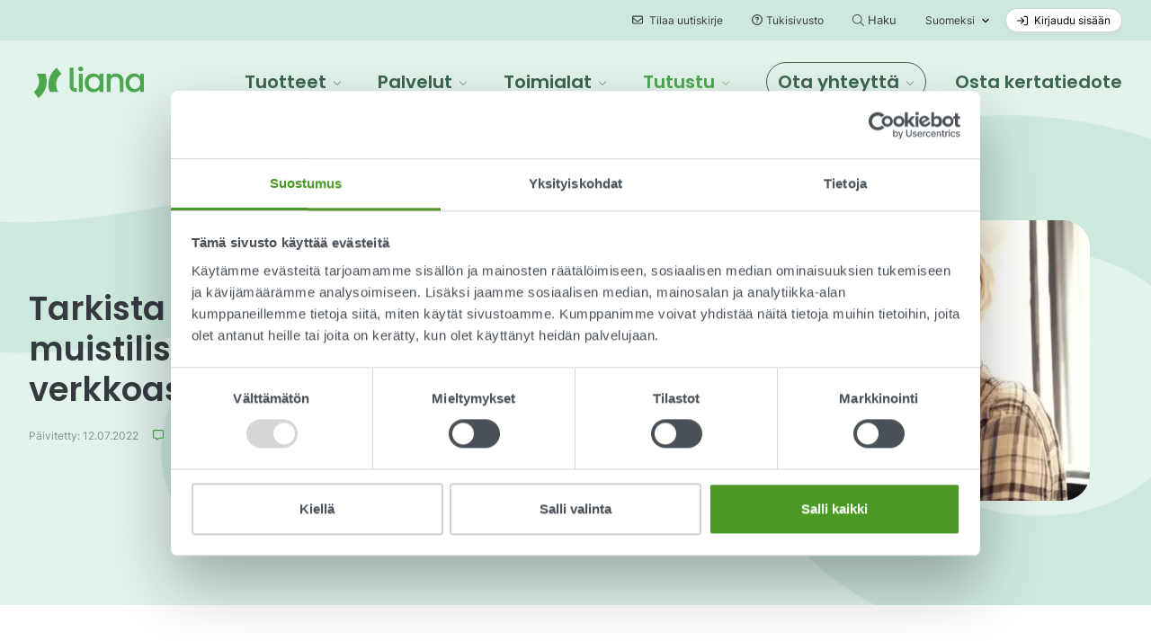

--- FILE ---
content_type: text/html; charset=UTF-8
request_url: https://www.lianatech.fi/tutustu/blogi/tarkista-nama-10-kohdan-muistilista-hyvaan-verkkoasiakaspalveluun.html
body_size: 29007
content:
<!doctype html>
<html lang="fi" data-url="https://www.lianatech.fi/tutustu/blogi/tarkista-nama-10-kohdan-muistilista-hyvaan-verkkoasiakaspalveluun.html">
	<head>
		<meta charset="utf-8">
		<meta name="viewport" content="width=device-width, initial-scale=1, shrink-to-fit=no">
		
		<link rel="preconnect" href="https://code.jquery.com">
<link rel="preconnect" href="https://cdnjs.cloudflare.com">
<!--
<link rel="preconnect" href="https://api.ipstack.com">
<link rel="preconnect" href="https://www.google.com">
<link rel="preconnect" href="https://www.gstatic.com">
<link rel="preconnect" href="https://use.typekit.net">
-->
		<!-- <link rel="preload" href=""> -->

		
		<link rel="stylesheet" href="https://use.typekit.net/hyb4qgk.css">

				<script>
	var LANG = 'fi';
	var FORM_PAGES = {
		'order': {
			'Lite': 'https://www.lianatech.fi/tuotteet/tilauslomake-lite.html',
			'Pro': 'https://www.lianatech.fi/tuotteet/tilauslomake-pro.html',
			'Business': 'https://www.lianatech.fi/tuotteet/tilauslomake-business.html',
			'Enterprise': 'https://www.lianatech.fi/tuotteet/tilauslomake-enterprise.html',
			'Helppo': 'https://www.lianatech.fi/tuotteet/tilauslomake-business.html',
			'Räätälöity': 'https://www.lianatech.fi/tuotteet/tilauslomake-enterprise.html',
		},
	};
	/*
	var SUPPORT_USERS = {
		'Pro': 2,
		'Business': 5,
		'Enterprise': 10,
		'Helppo': 5,
		'Räätälöity': 10,
	};
	*/
	var SUPPORT_USERS = {
		'Pro': 1,
		'Business': 1,
		'Enterprise': 1,
		'Helppo': 1,
		'Räätälöity': 1,
	};
	var AJAX = {
		'productSearch': 'https://www.lianatech.fi/cms/ajax.html?block=2',
		'newsJson': 'https://www.lianatech.fi/cms/ajax.html?block=5',
		'eventsJson': 'https://www.lianatech.fi/cms/ajax.html?block=6',
	};
	var VIDEO = {
		'videoguide': 'Huom! Nähdäksesi webinaarin, anna evästehallinnassa suostumus vähintään Markkinointi-kohtaan.',
		'openconsent': 'Avaa evästehallinta',
	};
	
	var CURRENCIES = {EUR: {
	name: 'EUR',
	rate: 1,
	symbol: '€',
},USD: {
	name: 'USD',
	rate: 1.1,
	symbol: 'US$',
},AED: {
	name: 'AED',
	rate: 4.05,
	symbol: 'AED ',
},HKD: {
	name: 'HKD',
	rate: 8.62,
	symbol: 'HK$',
},SEK: {
	name: 'SEK',
	rate: 10.53,
	symbol: ' kr',
},};</script>
<script>
	var TRANSLATIONS = {
		"cancel": "Peruuta",
		"more": "Enemmän",
		"less": "Vähemmän",
		"read-more": "Lue lisää",
		"read-less": "Pienennä teksti",
		"error": "Virhe",
		"file-size": "Tiedostokoko",
		"slider": {
			"go-to-slide": "Siirry sivulle",
			"pricing-slider-info-text": "Aktiivisten kontaktien määrä:"
		},
		"product-search": {
			"no-results": "Ei tuloksia"
		},
		"contact-search": {
			"no-results": "Ei tuloksia"
		},
		"solutions": {
			"sr-available-plans": "Saatavilla olevat paketit",
			"per-month": "kk",
			"billed-annually": "Laskutus vuosittain",
			"starting-from": "Alkaen",
			"one-time-fee": "kertamaksu",
			"buy-this-plan": "Osta nyt",
			"talk-to-sales": "Ota yhteyttä myyntiin",
			"main-features": "Tärkeimmät ominaisuudet",
			"compare-all-features": "Vertaile kaikkia ominaisuuksia",
			"feature-type-defaultsaddons": "Ominaisuudet",
			"feature-type-defaults": "Vakio-ominaisuudet",
			"feature-type-addons": "Lisäominaisuudet",
			"feature-type-services": "Palvelut",
			"feature-type-integrations": "Integraatiot",
			"feature-type-support": "Asiakastuki",
			"feature-included": "Sisältyy",
			"feature-not-included": "Ei sisälly",
			"feature-additional-costs": "Lisämaksuja",
			"select": "Valitse",
			"plan-lowercase": "paketti",
			"feature-table-users": "LianaAccount-käyttäjätili",
			"support-level": "Palvelutaso",
			"feature-group-other": "Muut ominaisuudet",
			"plan-promotion-text": "Suosituin",
			"plan-request-quote": "Pyydä tarjous"
		},
		"integrations": {
			"general": "Esittely",
		},
		"form": {
			"recaptcha-error": "Tarkista reCAPTCHA",
			"form-error-message": "Virhe lomakkeen kentissä. Tarkista kentät ja yritä uudelleen.",
			"business-email-error-message": "Ole hyvä ja anna työsähköpostiosoitteesi",
		},
		"file-types": {
			"audio": "Ääni",
			"compressed": "Pakattu",
			"image": "Kuva",
			"presentation": "Esitystiedosto",
			"spreadsheet": "Laskentataulukko",
			"video": "Video",
			"text": "Teksti",
		},
		"pressForm": {
			"releaseDateError": "Valitsemaasi lähetysajankohtaan on alle yksi arkipäivä. Huomioithan, että pikatoimituksellisen tiedotteen hinta on 630€. Pikatiedotteet lähetetään 4h sisällä (8-16 arkipäivisin). Esim. klo 15 tullut tilaus lähetetään viimeistään seuraavana arkipäivänä klo 11. Valitsemalla tämän toimitusajankohdan hyväksyt nämä ehdot ja pikatoimituksen hinnan.",
			"file": "Tiedosto",
			"type": "Tyyppi",
			"size": "Koko",
			"price": "Hinta",
			"lettersRemaining": "kirjainta jäljellä",
			"chooseFile": "Valitse tiedosto koneeltasi",
			"removeImage": "Poista kuva",
			"totalPrice": "Hinta yhteensä",
			"removeAll": "Poista kaikki",
			"total": "Yhteensä",
			"attachments": "liitettä",
			"choose": "Valitse",
			"imageError": "Liitteen koko on liian suuri. Max. koko 5 MB.",
			"attachmentsError": "Liitteiden yhteiskoko on liian suuri. Max. yhteiskoko 20 MB.",
			"fileLimitReached": "Huomioithan, että voit ladata korkeintaan kymmenen lisätiedostoa.",
			"releaseWeekendError": "Tilauspäivää seuraavalle viikonlopulle tilatut tiedotteet toimitetaan seuraavalla viikolla",
		},
		"video": {
			"playVideo": "Katso video",
		}
	};
</script>
		
				<script src="https://code.jquery.com/jquery-3.6.4.min.js" integrity="sha256-oP6HI9z1XaZNBrJURtCoUT5SUnxFr8s3BzRl+cbzUq8=" crossorigin="anonymous"></script>
<!-- Uncomment if need IE11 support
<script defer src="https://polyfill.io/v3/polyfill.min.js?features=Object.assign%2CPromise%2Cfetch"></script>
-->
<script defer src="https://cdnjs.cloudflare.com/ajax/libs/popper.js/1.14.3/umd/popper.min.js" integrity="sha384-ZMP7rVo3mIykV+2+9J3UJ46jBk0WLaUAdn689aCwoqbBJiSnjAK/l8WvCWPIPm49" crossorigin="anonymous"></script>
<script defer src="https://stackpath.bootstrapcdn.com/bootstrap/4.3.1/js/bootstrap.min.js" integrity="sha384-JjSmVgyd0p3pXB1rRibZUAYoIIy6OrQ6VrjIEaFf/nJGzIxFDsf4x0xIM+B07jRM" crossorigin="anonymous"></script>

<!-- lianaSolution object used in pricing pages -->

<!--
<script defer src="https://www.lianatech.fi/media/layout/vendor/flying-pages/flying-pages.min.js"></script>
<script>
  window.addEventListener("load", () => {
    flyingPages();
  });
</script>
-->

<script defer src="https://cdnjs.cloudflare.com/ajax/libs/jQuery.mmenu/7.3.3/jquery.mmenu.js" integrity="sha256-2cndwgQvIn/cRAYfxt2NyttNIy1wRM9oW7PIP6JHxrw=" crossorigin="anonymous"></script>
<script defer src="https://cdnjs.cloudflare.com/ajax/libs/jQuery.mmenu/7.3.3/addons/fixedelements/jquery.mmenu.fixedelements.js" integrity="sha256-Qoo/PItYGC8CLNbIj1+EHYDVR/v+Mknb5eBnk6HQx4E=" crossorigin="anonymous"></script>
<script defer src="https://cdnjs.cloudflare.com/ajax/libs/jQuery.mmenu/7.3.3/addons/keyboardnavigation/jquery.mmenu.keyboardnavigation.js" integrity="sha256-TjGWtyHmx7zsuIZjnnQKkEhx1Pxv9rYK8mCVCGd7iCM=" crossorigin="anonymous"></script>
<script defer src="https://cdnjs.cloudflare.com/ajax/libs/jQuery.mmenu/7.3.3/addons/navbars/jquery.mmenu.navbars.js" integrity="sha256-7mQu3nt1c9+X7qHCs7Llfz7Mfb4pVmWK9GuQuTbvKZ0=" crossorigin="anonymous"></script>
<script defer src="https://cdnjs.cloudflare.com/ajax/libs/jQuery.mmenu/7.3.3/addons/navbars/_navbar.close.js" integrity="sha256-7lS63XPgHGRSKK4/O9NqPGabAFM97W4I3pWJ3RS9pPs=" crossorigin="anonymous"></script>
<script defer src="https://www.lianatech.fi/media/layout/vendor/lightbox2/js/lightbox.min.js?_=1722858884"></script>


<!--<script defer src="https://www.lianatech.fi/media/layout/vendor/shariff/shariff.min.js"></script>-->

<script async defer type="text/plain" data-cookieconsent="marketing" src="https://www.google.com/recaptcha/api.js?hl=fi"></script>

	<!-- BLOG -->
<script defer src="https://www.lianatech.fi/media/layout/build/js/blog.js?_=1768895555"></script>



				
		<!--
<link rel="preload" href="styles.css" as="style" onload="this.onload=null;this.rel='stylesheet'">
-->


<!-- Fonts -->
<style>
	@font-face {
	  font-family: "Poppins";
	  src: url("/media/layout/fonts/poppins-medium.ttf?_=1678267534");
	  font-weight: 500;
	}
	@font-face {
	  font-family: "Poppins";
	  src: url("/media/layout/fonts/poppins-semibold.ttf?_=1678267534");
	  font-weight: 600;
	}
	@font-face {
	  font-family: "Inter";
	  src: url("/media/layout/fonts/inter-regular.ttf?_=1678267534");
	  font-weight: 400;
	}
	@font-face {
	  font-family: "Inter";
	  src: url("/media/layout/fonts/inter-bold.ttf?_=1678267534");
	  font-weight: 700;
	}
	@font-face {
	  font-family: "Source Code Pro";
	  src: url("/media/layout/fonts/sourcecodepro-regular.ttf?_=1678267534");
	  font-weight: 400;
	}
</style>

<link rel="preload" as="style" onload="this.onload=null;this.rel='stylesheet'" href="https://cdnjs.cloudflare.com/ajax/libs/jQuery.mmenu/7.3.3/jquery.mmenu.css" integrity="sha256-Y/7Iu7Hes8G/ST0+gdDuari7/q5jEWtgHotby6YSmyc=" crossorigin="anonymous" />
<link rel="preload" as="style" onload="this.onload=null;this.rel='stylesheet'" href="https://cdnjs.cloudflare.com/ajax/libs/jQuery.mmenu/7.3.3/extensions/pagedim/jquery.mmenu.pagedim.css" integrity="sha256-iCcb06pXx5W/3ggLPSJHYPVZzmzO2IR925i/+QfD2KE=" crossorigin="anonymous" />
<link rel="preload" as="style" onload="this.onload=null;this.rel='stylesheet'" href="https://cdnjs.cloudflare.com/ajax/libs/jQuery.mmenu/7.3.3/extensions/positioning/jquery.mmenu.positioning.css" integrity="sha256-+RhhJ8dtplQUoMll/2dXJ9tgVdf5LBsIfXe4Gu/8v08=" crossorigin="anonymous" />
<link rel="preload" as="style" onload="this.onload=null;this.rel='stylesheet'" href="https://cdnjs.cloudflare.com/ajax/libs/jQuery.mmenu/7.3.3/extensions/effects/jquery.mmenu.effects.css" integrity="sha256-ugSHSfp3E/LlG3gFDwqsPl7dKmZHck87lVCFU7pzGbc=" crossorigin="anonymous" />
<link rel="preload" as="style" onload="this.onload=null;this.rel='stylesheet'" href="https://cdnjs.cloudflare.com/ajax/libs/jQuery.mmenu/7.3.3/extensions/themes/jquery.mmenu.themes.css" integrity="sha256-Pu/XoT5/dEtlCClIut2dv/wQ57auIKSASvswiQN6t00=" crossorigin="anonymous" />
<link rel="preload" as="style" onload="this.onload=null;this.rel='stylesheet'" href="https://cdnjs.cloudflare.com/ajax/libs/jQuery.mmenu/7.3.3/addons/navbars/jquery.mmenu.navbars.css" integrity="sha256-Rrtwtx8eWIN4tBOaelYC/AQc+6FVhzj9iorlz1nGDPA=" crossorigin="anonymous" />
<link rel="preload" as="style" onload="this.onload=null;this.rel='stylesheet'" href="https://www.lianatech.fi/media/layout/vendor/shariff/shariff.min.css">
<link rel="preload" as="style" onload="this.onload=null;this.rel='stylesheet'" href="https://www.lianatech.fi/media/layout/vendor/lightbox2/css/lightbox.min.css?_=1722858906">

<noscript>
	<link rel="stylesheet" href="https://cdnjs.cloudflare.com/ajax/libs/jQuery.mmenu/7.3.3/jquery.mmenu.css" integrity="sha256-Y/7Iu7Hes8G/ST0+gdDuari7/q5jEWtgHotby6YSmyc=" crossorigin="anonymous" />
	<link rel="stylesheet" href="https://cdnjs.cloudflare.com/ajax/libs/jQuery.mmenu/7.3.3/extensions/pagedim/jquery.mmenu.pagedim.css" integrity="sha256-iCcb06pXx5W/3ggLPSJHYPVZzmzO2IR925i/+QfD2KE=" crossorigin="anonymous" />
	<link rel="stylesheet" href="https://cdnjs.cloudflare.com/ajax/libs/jQuery.mmenu/7.3.3/extensions/positioning/jquery.mmenu.positioning.css" integrity="sha256-+RhhJ8dtplQUoMll/2dXJ9tgVdf5LBsIfXe4Gu/8v08=" crossorigin="anonymous" />
	<link rel="stylesheet" href="https://cdnjs.cloudflare.com/ajax/libs/jQuery.mmenu/7.3.3/extensions/effects/jquery.mmenu.effects.css" integrity="sha256-ugSHSfp3E/LlG3gFDwqsPl7dKmZHck87lVCFU7pzGbc=" crossorigin="anonymous" />
	<link rel="stylesheet" href="https://cdnjs.cloudflare.com/ajax/libs/jQuery.mmenu/7.3.3/extensions/themes/jquery.mmenu.themes.css" integrity="sha256-Pu/XoT5/dEtlCClIut2dv/wQ57auIKSASvswiQN6t00=" crossorigin="anonymous" />
	<link rel="stylesheet" href="https://cdnjs.cloudflare.com/ajax/libs/jQuery.mmenu/7.3.3/addons/navbars/jquery.mmenu.navbars.css" integrity="sha256-Rrtwtx8eWIN4tBOaelYC/AQc+6FVhzj9iorlz1nGDPA=" crossorigin="anonymous" />
	<link rel="stylesheet" href="https://www.lianatech.fi/media/layout/vendor/shariff/shariff.min.css">
	<link rel="stylesheet" href="https://www.lianatech.fi/media/layout/vendor/lightbox2/css/lightbox.min.css?_=1722858906">
</noscript>

<style>
	:root {
		--color-white: white;
		--theme-brand-primary: #3D8618; /* brand-650 */
		--theme-brand-50:  #F6FCF3;
		--theme-brand-100: #EDF8E7;
		--theme-brand-200: #E2F3D8;
		--theme-brand-300: #D3ECC6;
		--theme-brand-400: #C1E3B0;
		--theme-brand-500: #97CB7C;
		--theme-brand-600: #4C9825;
		--theme-brand-650: #3D8618;
		--theme-brand-700: #2C700A;
		--theme-brand-800: #1B5200;
		--theme-brand-900: #113800;
		/*
				*/
	}
</style>

	<!-- BLOG -->
<link rel="stylesheet" href="https://www.lianatech.fi/media/layout/build/css/blog.css?_=1768895555">

<link rel="stylesheet" href="https://www.lianatech.fi/media/layout/build/css/print.css?_=1768888326" media="print">

				
		<link rel="apple-touch-icon" sizes="180x180" href="https://www.lianatech.fi/media/layout/img/favicon/_apple-touch-icon.png">
<link rel="icon" type="image/png" sizes="32x32" href="https://www.lianatech.fi/media/layout/img/favicon/_favicon-32x32.png">
<link rel="icon" type="image/png" sizes="16x16" href="https://www.lianatech.fi/media/layout/img/favicon/_favicon-16x16.png">
<link rel="manifest" href="https://www.lianatech.fi/media/layout/img/favicon/site.webmanifest">
<meta name="msapplication-TileColor" content="#da532c">
<meta name="theme-color" content="#ffffff">
		
		<title>Lue 10 kohdan lista, jolla onnistut asiakaspalvelussa netissä - Liana</title>            
		<meta name="description" content="Yrityksen asiakaspalvelu verkossa voi tuottaa päänvaivaa. Kokosimmekin yhteen kasan vinkkejä, joilla toteutat onnistunutta asiakaspalvelua netissä ja takaat laadukkaan asiakaskokemuksen.">
		<!--<link rel="canonical" href="https://www.lianatech.fi/tutustu/blogi.html">-->
		
				<meta property="og:site_name" content="Liana">
		<meta property="og:url" content="https://www.lianatech.fi/tutustu/blogi/tarkista-nama-10-kohdan-muistilista-hyvaan-verkkoasiakaspalveluun.html">
		<meta property="og:title" content="Lue 10 kohdan lista, jolla onnistut asiakaspalvelussa netissä - Liana">
		<meta property="og:description" content="Yrityksen asiakaspalvelu verkossa voi tuottaa päänvaivaa. Kokosimmekin yhteen kasan vinkkejä, joilla toteutat onnistunutta asiakaspalvelua netissä ja takaat laadukkaan asiakaskokemuksen.">
		<meta name="twitter:card" content="summary">
		<meta name="twitter:title" content="Lue 10 kohdan lista, jolla onnistut asiakaspalvelussa netissä - Liana">
		<meta name="twitter:description" content="Yrityksen asiakaspalvelu verkossa voi tuottaa päänvaivaa. Kokosimmekin yhteen kasan vinkkejä, joilla toteutat onnistunutta asiakaspalvelua netissä ja takaat laadukkaan asiakaskokemuksen.">
		<meta name="twitter:url" content="https://www.lianatech.fi/tutustu/blogi/tarkista-nama-10-kohdan-muistilista-hyvaan-verkkoasiakaspalveluun.html">
		<meta name="twitter:domain" content="https://www.lianatech.fi">
		<meta name="twitter:site" content="@lianatech">
		<meta name="twitter:creator" content="@lianatech">
		<meta name="facebook-domain-verification" content="cmf76ls5svc89poq6w561asmgi7pjn" />

				<meta name="twitter:card" content="summary_large_image">
		<meta property="og:type" content="article">
		


	
	<meta property="og:description" content="Asiakaspalvelu netissä nähdään usein yksinkertaisena ja suoraviivaisena toimintana, vaikka se on olennainen ja ratkaiseva osa niin ostoprosessia kuin asiakaskokemusta. Jotta yrityksesi asiakaspalvelusta netissä tulisi entistä monimuotoisempaa ja henkilökohtaisempaa, loimme 10 kohdan checklistin parempaan verkkoasiakaspalveluun.">
	



	
	<meta property="og:image" content="https://www.lianatech.fi/media/01_blog_images/cache/hyva_verkkoasiakaspalvelu_mj-1200x628,q=85,e=webp.jpg">
	
<script type="text/javascript"><!--
					function setNews884() { var h = document.getElementById("news-884"); if (null == h) return; var nut = document.createElement("INPUT"); nut.setAttribute("type", "hidden"); nut.setAttribute("name", "form_section_id"); nut.setAttribute("value", "884"); h.appendChild(nut); }
					document.addEventListener("DOMContentLoaded", setNews884);
				// -->
				</script>				
		
		<meta http-equiv="Content-Type" content="text/html; charset=UTF-8" />
<link rel="alternate" type="application/rss+xml" title="Lue 10 kohdan lista, jolla onnistut asiakaspalvelussa netissä" href="https://www.lianatech.fi/tutustu/blogi/tarkista-nama-10-kohdan-muistilista-hyvaan-verkkoasiakaspalveluun.rss" />
<link rel="alternate" type="application/atom+xml" title="Lue 10 kohdan lista, jolla onnistut asiakaspalvelussa netissä" href="https://www.lianatech.fi/tutustu/blogi/tarkista-nama-10-kohdan-muistilista-hyvaan-verkkoasiakaspalveluun.atom" />
<link rel="canonical" href="https://www.lianatech.fi/tutustu/blogi/tarkista-nama-10-kohdan-muistilista-hyvaan-verkkoasiakaspalveluun.html" />
<link rel="alternate" href="https://www.lianatech.fi/tutustu/blogi/tarkista-nama-10-kohdan-muistilista-hyvaan-verkkoasiakaspalveluun.html" hreflang="fi">
<link rel="alternate" href="https://www.lianatech.fi/tutustu/blogi/tarkista-nama-10-kohdan-muistilista-hyvaan-verkkoasiakaspalveluun.html" hreflang="x-default">
<meta name="twitter:card" content="summary" />

		<script id="Cookiebot" data-culture="FI" src="https://consent.cookiebot.com/uc.js" data-cbid="27e2b758-0fd4-4ad0-9406-4356bfefa00f" data-blockingmode="auto" type="text/javascript"></script>

<!-- Google Consent Mode -->
    <script data-cookieconsent="ignore">
      window.dataLayer = window.dataLayer || [];
      function gtag() {
        dataLayer.push(arguments)
      }
      gtag("consent", "default", {
        ad_personalization: "denied",
        ad_storage: "denied",
        ad_user_data: "denied",
        analytics_storage: "denied",
        functionality_storage: "denied",
        personalization_storage: "denied",
        security_storage: "granted",
        wait_for_update: 500
      });
      gtag("set", "ads_data_redaction", true);
      gtag("set", "url_passthrough", true);
    </script>
    <!-- End Google Consent Mode-->



<!-- Google Tag Manager -->
<script>(function(w,d,s,l,i){w[l]=w[l]||[];w[l].push({'gtm.start':
new Date().getTime(),event:'gtm.js'});var f=d.getElementsByTagName(s)[0],
j=d.createElement(s),dl=l!='dataLayer'?'&l='+l:'';j.async=true;j.src=
'https://www.googletagmanager.com/gtm.js?id='+i+dl;f.parentNode.insertBefore(j,f);
})(window,document,'script','dataLayer','GTM-NZ7CF9');</script>
<script>
  window.dataLayer = window.dataLayer || [];
  function gtag(){dataLayer.push(arguments);}
</script>
<!-- End Google Tag Manager -->

<!-- Matomo -->
<script>
  var _paq = window._paq = window._paq || [];
  /* tracker methods like "setCustomDimension" should be called before "trackPageView" */
  _paq.push(['trackPageView']);
  _paq.push(['enableLinkTracking']);
  (function() {
    var u="https://analytics-pro.liana.fi/";
    _paq.push(['setTrackerUrl', u+'matomo.php']);
    _paq.push(['setSiteId', '2']);
    var d=document, g=d.createElement('script'), s=d.getElementsByTagName('script')[0];
    g.async=true; g.src=u+'matomo.js'; s.parentNode.insertBefore(g,s);
  })();
</script>
<!-- End Matomo Code -->

<!-- Matomo Tag Manager -->
<script>
  var _mtm = window._mtm = window._mtm || [];
  _mtm.push({'mtm.startTime': (new Date().getTime()), 'event': 'mtm.Start'});
  (function() {
    var d=document, g=d.createElement('script'), s=d.getElementsByTagName('script')[0];
    g.async=true; g.src='https://analytics-pro.liana.fi/js/container_UDiPFLOj.js'; s.parentNode.insertBefore(g,s);
  })();
</script>
<!-- End Matomo Tag Manager -->

		<!-- Pipedrive LeadBooster chatbot -->
<script>window.pipedriveLeadboosterConfig = {base: 'leadbooster-chat.pipedrive.com',companyId: 7360597,playbookUuid: '516474dc-c169-4e6d-b0b6-68f7fcd5ec5b',version: 2};(function () {var w = window;if (w.LeadBooster) {console.warn('LeadBooster already exists');} else {w.LeadBooster = {q: [],on: function (n, h) {this.q.push({ t: 'o', n: n, h: h });},trigger: function (n) {this.q.push({ t: 't', n: n });},};}})();</script>
<script src="https://leadbooster-chat.pipedrive.com/assets/loader.js" async></script>
<!-- End Pipedrive LeadBooster chatbot -->


		<!-- frontpage -->
<!-- frontpage -->
	</head>
		<body class="has-sticky-menu has-top-bar" data-type="NEWS">
		<!-- CEM -->
<script>
	new function(url) {function kw(){var e = document.getElementsByTagName('meta');for (var i in e){if (typeof e[i].name != 'undefined' && e[i].name == 'keywords' && typeof e[i].content != 'undefined') return e[i].content;}return null;}function getTrackingCookie() {var regexResult = document.cookie.match('(^|;)s*liana_ts*=s*([^;]+)');return regexResult ? regexResult.pop() : '';}var or = window.location.origin + window.location.pathname;var ep={'kw': encodeURIComponent(kw()),'href': encodeURIComponent(or),'liana_t': encodeURIComponent(getTrackingCookie())};var s = document.createElement('script');s.src = url;var helper=function(){var c = CEMClass().setUrl(url);for (var i in ep){c.setStaticParam(i, ep[i]);}};var first = true;for (var i in ep){s.src = s.src + (first ? '?' : '&') + i + '=' + encodeURIComponent(ep[i]);first=false;}s.onreadystatechange=function(){if (this.readyState=='complete') helper();};s.onload=helper;document.getElementsByTagName('head')[0].appendChild(s);}('https://t3.lianacem.com/t/5efb2b48523d3/js');
</script>

<!-- Growth Marketing Europe Automation 
<script>new function(url) {function kw() {var e = document.getElementsByTagName('meta');for (var i in e) {if (typeof e[i].name != 'undefined' && e[i].name == 'keywords' && typeof e[i].content != 'undefined') return e[i].content;}return null;}function getTrackingCookie() {var regexResult = document.cookie.match('(^|;)s*liana_ts*=s*([^;]+)');return regexResult ? regexResult.pop() : '';}var or = window.location.origin + window.location.pathname;var ep = {'kw': encodeURIComponent(kw()),'href': encodeURIComponent(or),'liana_t': encodeURIComponent(getTrackingCookie())};if (window.location.search) {window.location.search.substr(1).split('&').forEach(function(i) {if(i.match('^utm=')) {ep['utm'] = i.split('=')[1];}});}var urlParams = new URLSearchParams(window.location.search);if (urlParams.has('liana_pv') && urlParams.get('liana_pv').match('^[a-z0-9]{32}$')) {ep['uid'] = encodeURIComponent(urlParams.get('liana_pv'));}var s = document.createElement('script');s.src = url;var helper = function() {var c = CEMClass().setUrl(url).injectForms();for (var i in ep){c.setStaticParam(i, ep[i]);}};var first = true;if (url.indexOf('?') !== -1) {first = false;}for (var i in ep) {s.src = s.src + (first ? '?' : '&') + i + '=' + encodeURIComponent(ep[i]);first = false;}s.onreadystatechange=function() {if (this.readyState=='complete') helper();};s.onload = helper;document.getElementsByTagName('head')[0].appendChild(s);}('https://t7.lianacem.com/t/68f61004bb265/js');</script>
-->

<!--
<script>new function(url) {function kw(){var e = document.getElementsByTagName('meta');for (var i in e){if (typeof e[i].name != 'undefined' && e[i].name == 'keywords' && typeof e[i].content != 'undefined') return e[i].content;}return null;}var ep={'kw': encodeURIComponent(kw())};var s = document.createElement('script');s.src = url;var helper=function(){var c = CEMClass().setUrl(url).injectForms();for (var i in ep){c.setStaticParam(i, ep[i]);}};var first = true;for (var i in ep){s.src = s.src + (first ? '?' : '&') + i + '=' + encodeURIComponent(ep[i]);first=false;}s.onreadystatechange=function(){if (this.readyState=='complete') helper();};s.onload=helper;document.getElementsByTagName('head')[0].appendChild(s);}('https://t3.lianacem.com/t/57f34a82a549f/js');</script>
-->

<!-- LeadFeeder -->
<script>
  (function(){

    window.ldfdr = window.ldfdr || {};
    (function(d, s, ss, fs){
      fs = d.getElementsByTagName(s)[0];

      function ce(src){
        var cs  = d.createElement(s);
        cs.src = src;
        setTimeout(function(){fs.parentNode.insertBefore(cs,fs)}, 1);
      }

      ce(ss);
    })(document, 'script', 'https://sc.lfeeder.com/lftracker_v1_lAxoEaKQKo7OYGd0.js');
  })();
</script>

<script defer async type="text/javascript" src="https://assets.calendly.com/assets/external/widget.js"></script>		
		<a class="sr-only sr-only-focusable sr-skip-link js-skip-link" href="#mainContent">Siirry pääsisältöön</a>
		<a class="sr-only sr-only-focusable sr-skip-link js-skip-link" href="#mmenuMain">Siirry päävalikkoon</a>
		<a class="sr-only sr-only-focusable sr-skip-link js-skip-link" href="#footerMenu">Siirry alatunnisteen valikkoon</a>
		
		<!-- top message bar -->
				
		<div class="js-page" data-page-url="https://www.lianatech.fi/tutustu/blogi/tarkista-nama-10-kohdan-muistilista-hyvaan-verkkoasiakaspalveluun.html">
			<header class="Header js-site-header">
				<!-- Main menu -->
<div class="d-none d-lg-block bg-frost-dark">
	<div class="nav-top container d-flex align-items-center justify-content-end">
		<!-- Newsletter subscription -->
		<button type="button" class="btn btn-xs btn-unstyled ml-5 font-weight-400" data-toggle="modal" data-target="#newsletterModalHeader">
			<i class="fa-regular fa-envelope mr-1"></i> Tilaa uutiskirje		</button>

		<!-- Support site link -->
		<a 
		   href="https://support.lianatech.com/hc/fi"
		   target="_blank"
		   rel="noopener noreferrer"
		   class="btn btn-xs btn-unstyled ml-2 font-weight-400"
		   >
			<i class="fa-regular fa-circle-question mr-1"></i>Tukisivusto		</a>

		<!-- Search page link <768 -->
		<a class="btn btn-xs btn-unstyled d-md-none ml-2 ml-sm-6 p-0 text-primary" href="https://www.lianatech.fi/hakutulokset.html">
			<i class="far fa-search" title="Haku"></i>
		</a>

		<!-- Open search bar -->
		<button class="btn btn-xs btn-unstyled ml-2 js-search-toggle font-weight-400" data-toggle="modal" data-target="#searchModalHeader" >
			<svg xmlns="http://www.w3.org/2000/svg" viewBox="0 0 512 512" style="width: 0.8rem;" title="Avaa hakupalkki">
				<path fill="currentColor" d="M508.5 481.6l-129-129c-2.3-2.3-5.3-3.5-8.5-3.5h-10.3C395 312 416 262.5 416 208 416 93.1 322.9 0 208 0S0 93.1 0 208s93.1 208 208 208c54.5 0 104-21 141.1-55.2V371c0 3.2 1.3 6.2 3.5 8.5l129 129c4.7 4.7 12.3 4.7 17 0l9.9-9.9c4.7-4.7 4.7-12.3 0-17zM208 384c-97.3 0-176-78.7-176-176S110.7 32 208 32s176 78.7 176 176-78.7 176-176 176z"/>
			</svg><span class="ml-1 font-size-1 font-weight-400">Haku</span>
		</button>

		<!-- Language selection -->
		<div class="dropdown ml-2 js-menu-main-dropdown">
			<button id="dropdownMenuLanguage" class="btn btn-unstyled btn-xs dropdown-toggle font-weight-normal js-menu-main-dropdown-toggle"
					type="button"
					data-toggle="dropdown"
					aria-haspopup="true" aria-expanded="false">
				Suomeksi			</button>
			<ul class="dropdown-menu js-menu-main-dropdown-menu" aria-labelledby="dropdownMenuLanguage">
<a href="https://www.lianatech.de/ressourcen/blog.html" class="languageText"><li class="dropdown-item lang-select-DE" lang="DE">auf Deutsch</li></a><a href="https://www.lianatech.fr/ressources/blog.html" class="languageText"><li class="dropdown-item lang-select-FR" lang="FR">En français</li></a><a href="https://www.lianatech.se/resurser/blogg.html" class="languageText"><li class="dropdown-item lang-select-SV" lang="SV">På Svenska</li></a><a href="https://www.lianatech.com/resources/blog.html" class="languageText"><li class="dropdown-item lang-select-EN" lang="EN">In English</li></a></ul>
		</div>

		<!-- Sign in link -->
		<a 
		   href="http://account.lianacloud.com/"
		   target="_blank"
		   rel="noopener noreferrer"
		   class="btn btn-white btn-xs font-weight-400 ml-2"
		   > <!--  ml-5 -->
			<!--<i class="fa-regular fa-arrow-right-to-bracket mr-1"></i>-->
			<svg style="fill:currentColor;" class="mr-1" xmlns="http://www.w3.org/2000/svg" height="1em" viewBox="0 0 512 512"><!--! Font Awesome Pro 6.4.2 by @fontawesome - https://fontawesome.com License - https://fontawesome.com/license (Commercial License) Copyright 2023 Fonticons, Inc. -->
				<path d="M217 401L345 273c9.4-9.4 9.4-24.6 0-33.9L217 111c-9.4-9.4-24.6-9.4-33.9 0s-9.4 24.6 0 33.9l87 87L24 232c-13.3 0-24 10.7-24 24s10.7 24 24 24l246.1 0-87 87c-9.4 9.4-9.4 24.6 0 33.9s24.6 9.4 33.9 0zM344 80l80 0c22.1 0 40 17.9 40 40l0 272c0 22.1-17.9 40-40 40l-80 0c-13.3 0-24 10.7-24 24s10.7 24 24 24l80 0c48.6 0 88-39.4 88-88l0-272c0-48.6-39.4-88-88-88l-80 0c-13.3 0-24 10.7-24 24s10.7 24 24 24z"/></svg>
			Kirjaudu sisään		</a>
	</div>
</div>
	
<nav class="MenuMain js-menu-main" aria-label="Päävalikko">
		<div class="nav-main">
	<div class="container d-flex align-items-center py-3 py-sm-6">

			<!-- Logo -->
			<a class="MenuMain__Logo d-inline-block w-100 h-auto justify-self-start my-1 mr-auto ml-1" href="//www.lianatech.fi">
				<span class="sr-only">Etusivulle</span>
				<img src="https://www.lianatech.fi/media/layout/img/logos/logo.svg" alt="Liana Technologies">
			</a>

			<!-- Navigation links hidden <576px -->
			<div class="d-none d-lg-flex align-items-center">
				

<div class="MenuMain__NavItem nav-item dropdown js-menu-main-dropdown pl-4 mx-5">
	
	<a class="MenuMain__Link MenuMain__Link--level1  dropdown-toggle js-menu-main-dropdown-toggle"
		href="https://www.lianatech.fi/tuotteet.html"
		id="navbarDropdown1721"
		role="button"
		data-toggle="dropdown"
		aria-expanded="false"
	>
		<div class="MenuMain__Title MenuMain__Title--level1 ">
			Tuotteet <i class="MenuMain__TitleIcon fa-light fa-chevron-down" style="display: inline-block; width: 10px;"></i>
		</div>
	</a>
	

	
	<div class="MenuMain__DropdownMenu MenuMain__DropdownMenu  dropdown-menu js-menu-main-dropdown-menu" aria-labelledby="navbarDropdown1721">
		
			
			<div class="d-flex">
				<div class="bg-frost lianaCloudHighlight ">
				
					<div class="lianaCloudHighlight__Logo p-3 font-family-primary font-size-sm font-weight-normal">
						<a href="https://www.lianatech.fi/ratkaisut/liana-cloud.html" class="text-muted lianaCloudHighlight__Link p-3 rounded-corners">
							<img src="https://www.lianatech.fi/media/layout/svg/brand-2023/lianacloud-wordmark.svg">
							<p class="mb-0">Kaikki tarvitsemasi työkalut asiakkaasi koko ostopolulle.</p>
						</a>
					</div>
					<div class="lianaCloudHighlight__Menu">
				
					


	
		
	
		

		
	


<a class="
		MenuMain__Link
		MenuMain__Link--level2
		
		MenuMain__Link--email-marketing
		
	"
	
	href="https://www.lianatech.fi/tuotteet/sahkopostimarkkinointi.html" >

	<div class="MenuMain__Title MenuMain__Title--level2  font-weight-bolder text-secondary font-size-base test">Sähköpostimarkkinointi</div>

	
	<div class="MenuMain__PageDescription font-family-primary font-size-sm font-weight-normal">
		Brändisi mukaiset uutiskirjeet
	</div>
	
	
	


</a>


	

	

	
		
		
	






	
		
	
		

		
	


<a class="
		MenuMain__Link
		MenuMain__Link--level2
		
		MenuMain__Link--marketing-automation
		
	"
	
	href="https://www.lianatech.fi/tuotteet/markkinoinnin-automaatio.html" >

	<div class="MenuMain__Title MenuMain__Title--level2  font-weight-bolder text-secondary font-size-base test">Markkinoinnin automaatio</div>

	
	<div class="MenuMain__PageDescription font-family-primary font-size-sm font-weight-normal">
		Monikanavaiset automaatiot
	</div>
	
	
	


</a>


	

	

	
		
		
	






	
		
	
		

		
	


<a class="
		MenuMain__Link
		MenuMain__Link--level2
		
		
		
	"
	
	href="https://www.lianatech.fi/tuotteet/sosiaalisen-median-hallinta.html" >

	<div class="MenuMain__Title MenuMain__Title--level2  font-weight-bolder text-secondary font-size-base test">Sosiaalisen median hallinta</div>

	
	<div class="MenuMain__PageDescription font-family-primary font-size-sm font-weight-normal">
		Somekanaviesi hallinta yhdessä paikassa
	</div>
	
	
	


</a>


	

	

	
		
		
	






	
		
	
		

		
	


<a class="
		MenuMain__Link
		MenuMain__Link--level2
		
		MenuMain__Link--pr-media
		
	"
	
	href="https://www.lianatech.fi/tuotteet/tiedottaminen-ja-mediaseuranta.html" >

	<div class="MenuMain__Title MenuMain__Title--level2  font-weight-bolder text-secondary font-size-base test">Tiedottaminen ja mediaseuranta</div>

	
	<div class="MenuMain__PageDescription font-family-primary font-size-sm font-weight-normal">
		Tehokasta tiedottamista ja mediaseurantaa
	</div>
	
	
	


</a>


	

	

	
		
		
	






	
		
	
		

		
	


<a class="
		MenuMain__Link
		MenuMain__Link--level2
		
		MenuMain__Link--email-marketing
		
	"
	
	href="https://www.lianatech.fi/tuotteet/verkkosivusto-ja-konversiotyokalut.html" >

	<div class="MenuMain__Title MenuMain__Title--level2  font-weight-bolder text-secondary font-size-base test">Verkkosivusto- ja konversiotyökalut</div>

	
	<div class="MenuMain__PageDescription font-family-primary font-size-sm font-weight-normal">
		Ylläpidä, optimoi ja personoi sivustoasi
	</div>
	
	
	


</a>


	

	

	
		
		
	




				</div>
				</div>
				<div class="MenuMain__Box bg-white">
					<p class="MenuMain__BoxTitle mb-2">AI-assistentti Aino</p>
					<p class="MenuMain__BoxTexts mb-3 font-family-primary font-size-sm font-weight-normal">Tekoälyassistentti Aino integroituu saumattomasti kaikkiin Lianan työkaluihin, muistaen chat-historiasi ja tarjoten yhtenäisen ja personoidun käyttökokemuksen. Aino on maksuton kaikille asiakkaillemme!</p>
					<a class="MenuMain__BoxLink font-size-sm" href="https://www.lianatech.fi/aino-ai-assistentti.html">Lue lisää Ainosta <i class="fa-regular fa-arrow-right ml-2"></i></a>
					
					
					<p class="MenuMain__BoxTitle mb-2">Integraatiot</p>
					<p class="MenuMain__BoxTexts mb-3 font-family-primary font-size-sm font-weight-normal">Yhdistä data ja ohjelmistot Liana Cloudiin ja saavuta tehokkuudessa uusi taso. Tutustu Lianan tarjoamiin mahdollisuuksiin.</p>
					<a class="MenuMain__BoxLink font-size-sm" href="https://www.lianatech.fi/integraatiot.html">Katso integraatiot <i class="fa-regular fa-arrow-right ml-2"></i></a>
					
				</div>
			</div>
			
		
	</div>
	
</div>




<div class="MenuMain__NavItem nav-item dropdown js-menu-main-dropdown mx-5">
	
	<a class="MenuMain__Link MenuMain__Link--level1  dropdown-toggle js-menu-main-dropdown-toggle"
		href="https://www.lianatech.fi/palvelut.html"
		id="navbarDropdown2104"
		role="button"
		data-toggle="dropdown"
		aria-expanded="false"
	>
		<div class="MenuMain__Title MenuMain__Title--level1 ">
			Palvelut <i class="MenuMain__TitleIcon fa-light fa-chevron-down" style="display: inline-block; width: 10px;"></i>
		</div>
	</a>
	

	
	<div class="MenuMain__DropdownMenu MenuMain__DropdownMenu  dropdown-menu js-menu-main-dropdown-menu" aria-labelledby="navbarDropdown2104">
		
			
			


	
		
	
		

		
	


<a class="
		MenuMain__Link
		MenuMain__Link--level2
		
		
		
	"
	
	href="https://www.lianatech.fi/palvelut/digimarkkinoinnin-kumppanuus.html" >

	<div class="MenuMain__Title MenuMain__Title--level2   test">Digimarkkinoinnin kumppanuus</div>

	
	
	


</a>


	

	

	
		
		
	






	
		
	
		

		
	


<a class="
		MenuMain__Link
		MenuMain__Link--level2
		
		
		
	"
	
	href="https://www.lianatech.fi/palvelut/hakukoneoptimointi-seo.html" >

	<div class="MenuMain__Title MenuMain__Title--level2   test">Hakukoneoptimointi (SEO)</div>

	
	
	


</a>


	

	

	
		
		
	






	
		
	
		

		
	


<a class="
		MenuMain__Link
		MenuMain__Link--level2
		
		
		
	"
	
	href="https://www.lianatech.fi/palvelut/maksettu-mainonta.html" >

	<div class="MenuMain__Title MenuMain__Title--level2   test">Maksettu mainonta</div>

	
	
	


</a>


	

	

	
		
		
	






	
		
	
		

		
	


<a class="
		MenuMain__Link
		MenuMain__Link--level2
		
		MenuMain__Link--email-marketing
		
	"
	
	href="https://www.lianatech.fi/palvelut/markkinoinnin-automaatio-palveluna.html" >

	<div class="MenuMain__Title MenuMain__Title--level2   test">Markkinoinnin automaatio palveluna</div>

	
	
	


</a>


	

	

	
		
		
	






	
		
	
		

		
	


<a class="
		MenuMain__Link
		MenuMain__Link--level2
		
		MenuMain__Link--email-marketing
		
	"
	
	href="https://www.lianatech.fi/palvelut/web-analytiikka.html" >

	<div class="MenuMain__Title MenuMain__Title--level2   test">Web-analytiikka</div>

	
	
	


</a>


	

	

	
		
		
	






	
		
	
		

		
	


<a class="
		MenuMain__Link
		MenuMain__Link--level2
		
		
		
	"
	
	href="https://www.lianatech.fi/palvelut/geo-auditointi.html" >

	<div class="MenuMain__Title MenuMain__Title--level2   test">GEO-auditointi</div>

	
	
	


</a>


	

	

	
		
		
	




			
		
	</div>
	
</div>




<div class="MenuMain__NavItem nav-item dropdown js-menu-main-dropdown mx-5">
	
	<a class="MenuMain__Link MenuMain__Link--level1  dropdown-toggle js-menu-main-dropdown-toggle"
		href="https://www.lianatech.fi/toimialat.html"
		id="navbarDropdown254"
		role="button"
		data-toggle="dropdown"
		aria-expanded="false"
	>
		<div class="MenuMain__Title MenuMain__Title--level1 ">
			Toimialat <i class="MenuMain__TitleIcon fa-light fa-chevron-down" style="display: inline-block; width: 10px;"></i>
		</div>
	</a>
	

	
	<div class="MenuMain__DropdownMenu MenuMain__DropdownMenu  dropdown-menu js-menu-main-dropdown-menu" aria-labelledby="navbarDropdown254">
		
			
			


	
		
	
		

		
	


<a class="
		MenuMain__Link
		MenuMain__Link--level2
		
		
		
	"
	
	href="https://www.lianatech.fi/toimialat/autoteollisuus.html" >

	<div class="MenuMain__Title MenuMain__Title--level2   test">Autoteollisuus</div>

	
	
	


</a>


	

	

	
		
		
	






	
		
	
		

		
	


<a class="
		MenuMain__Link
		MenuMain__Link--level2
		
		
		
	"
	
	href="https://www.lianatech.fi/toimialat/koulutusala.html" >

	<div class="MenuMain__Title MenuMain__Title--level2   test">Koulutusala</div>

	
	
	


</a>


	

	

	
		
		
	






	
		
	
		

		
	


<a class="
		MenuMain__Link
		MenuMain__Link--level2
		
		
		
	"
	
	href="https://www.lianatech.fi/toimialat/matkailuala.html" >

	<div class="MenuMain__Title MenuMain__Title--level2   test">Matkailuala</div>

	
	
	


</a>


	

	

	
		
		
	






	
		
	
		

		
	


<a class="
		MenuMain__Link
		MenuMain__Link--level2
		
		
		
	"
	
	href="https://www.lianatech.fi/toimialat/media-ja-kustannusala.html" >

	<div class="MenuMain__Title MenuMain__Title--level2   test">Media- ja kustannusala</div>

	
	
	


</a>


	

	

	
		
		
	






	
		
	
		

		
	


<a class="
		MenuMain__Link
		MenuMain__Link--level2
		
		
		
	"
	
	href="https://www.lianatech.fi/toimialat/julkinen-sektori-ja-jarjestot.html" >

	<div class="MenuMain__Title MenuMain__Title--level2   test">Julkinen sektori ja järjestöt</div>

	
	
	


</a>


	

	

	
		
		
	






	
		
	
		

		
	


<a class="
		MenuMain__Link
		MenuMain__Link--level2
		
		
		
	"
	
	href="https://www.lianatech.fi/toimialat/muut-toimialat.html" >

	<div class="MenuMain__Title MenuMain__Title--level2   test">Muut toimialat</div>

	
	
	


</a>


	

	

	
		
		
	




			
		
	</div>
	
</div>




<div class="MenuMain__NavItem nav-item dropdown js-menu-main-dropdown mx-5">
	
	<a class="MenuMain__Link MenuMain__Link--level1 MenuMain__Link--current dropdown-toggle js-menu-main-dropdown-toggle"
		href="https://www.lianatech.fi/tutustu.html"
		id="navbarDropdown284"
		role="button"
		data-toggle="dropdown"
		aria-expanded="false"
	>
		<div class="MenuMain__Title MenuMain__Title--level1 MenuMain__Title--current">
			Tutustu <i class="MenuMain__TitleIcon fa-light fa-chevron-down" style="display: inline-block; width: 10px;"></i>
		</div>
	</a>
	

	
	<div class="MenuMain__DropdownMenu MenuMain__DropdownMenu--resources  dropdown-menu js-menu-main-dropdown-menu" aria-labelledby="navbarDropdown284">
		
			
			


	
		
	
		
<div class="d-flex">
	<div class="MenuMain__DropdownColumn js-menu-main-dropdown-column">
		

		
	


<a class="
		MenuMain__Link
		MenuMain__Link--level2
		
		
		
	"
	
	href="https://www.lianatech.fi/tutustu/tietoa-meista-2.html" >

	<div class="MenuMain__Title MenuMain__Title--level2   test">Tietoa meistä</div>

	
	
	


</a>


	

	

	
		
		
	






	
		
	
		

		
	


<a class="
		MenuMain__Link
		MenuMain__Link--level2
		
		
		
	"
	
	href="https://www.lianatech.fi/tutustu/vastuullisuus.html" >

	<div class="MenuMain__Title MenuMain__Title--level2   test">Vastuullisuus</div>

	
	
	


</a>


	

	

	
		
		
	






	
		
	
		

		
	


<a class="
		MenuMain__Link
		MenuMain__Link--level2
		
		
		
	"
	
	href="https://www.lianatech.fi/tutustu/gdpr.html" >

	<div class="MenuMain__Title MenuMain__Title--level2   test">GDPR</div>

	
	
	


</a>


	

	

	
		
		
	






	
		
	
		

		
	


<a class="
		MenuMain__Link
		MenuMain__Link--level2
		
		
		
	"
	
	href="https://www.lianatech.fi/tutustu/lianacrew.html" >

	<div class="MenuMain__Title MenuMain__Title--level2   test">Lianacrew</div>

	
	
	


</a>


	

	

	
		
		
	






	
		
	
		

		
	


<a class="
		MenuMain__Link
		MenuMain__Link--level2
		
		
		
	"
	
	href="https://www.lianatech.fi/tutustu/uratarinoita.html" >

	<div class="MenuMain__Title MenuMain__Title--level2   test">Uratarinoita</div>

	
	
	


</a>


	

	

	
		
		
	






	
		
	
		

		
	


<a class="
		MenuMain__Link
		MenuMain__Link--level2
		
		
		
	"
	
	href="https://www.lianatech.fi/tutustu/avoimet-tyopaikat.html" >

	<div class="MenuMain__Title MenuMain__Title--level2   test">Avoimet työpaikat</div>

	
	
	


</a>


	

	

	
		
		
	






	
		
	
		

		
	</div>
	<div class="MenuMain__DropdownColumn js-menu-main-dropdown-column">
		
	


<a class="
		MenuMain__Link
		MenuMain__Link--level2
		MenuMain__Link--current
		
		
	"
	
	href="https://www.lianatech.fi/tutustu/blogi.html" aria-current="page">

	<div class="MenuMain__Title MenuMain__Title--level2 MenuMain__Title--current font-weight-bolder text-secondary font-size-base test">Blogi</div>

	
	<div class="MenuMain__PageDescription font-family-primary font-size-sm font-weight-normal">
		Artikkeleita, videoita ja oppaita.
	</div>
	
	
	


</a>


	

	

	
		
		
	






	
		
	
		

		
	


<a class="
		MenuMain__Link
		MenuMain__Link--level2
		
		
		
	"
	
	href="https://www.lianatech.fi/tutustu/asiakastarinoita.html" >

	<div class="MenuMain__Title MenuMain__Title--level2  font-weight-bolder text-secondary font-size-base test">Asiakastarinoita</div>

	
	<div class="MenuMain__PageDescription font-family-primary font-size-sm font-weight-normal">
		Kokemuksia yli 3 500 asiakkaaltamme.
	</div>
	
	
	


</a>


	

	

	
		
		
	






	
		
	
		

		
	


<a class="
		MenuMain__Link
		MenuMain__Link--level2
		
		
		
	"
	
	href="https://www.lianatech.fi/tutustu/webinaarit.html" >

	<div class="MenuMain__Title MenuMain__Title--level2  font-weight-bolder text-secondary font-size-base test">Webinaarit</div>

	
	<div class="MenuMain__PageDescription font-family-primary font-size-sm font-weight-normal">
		Webinaareja, online-koulutuksia, paikallisia tapahtumia ja LianaCast Podcast
	</div>
	
	
	


</a>


	

	

	
		
	</div>
</div>
		
		
	




			
		
	</div>
	
</div>




<div class="MenuMain__NavItem nav-item dropdown js-menu-main-dropdown mx-5">
	
	<a class="MenuMain__Link MenuMain__Link--level1  dropdown-toggle js-menu-main-dropdown-toggle MenuMain__Link--pillar"
		href="https://www.lianatech.fi/ota-yhteytta.html"
		id="navbarDropdown1403"
		role="button"
		data-toggle="dropdown"
		aria-expanded="false"
	>
		<div class="MenuMain__Title MenuMain__Title--level1 ">
			Ota yhteyttä <i class="MenuMain__TitleIcon fa-light fa-chevron-down" style="display: inline-block; width: 10px;"></i>
		</div>
	</a>
	

	
	<div class="MenuMain__DropdownMenu MenuMain__DropdownMenu--contact  dropdown-menu js-menu-main-dropdown-menu" aria-labelledby="navbarDropdown1403">
		
			
			


	
		
	
		

		
	


<a class="
		MenuMain__Link
		MenuMain__Link--level2
		
		
		
	"
	
	href="https://www.lianatech.fi/ota-yhteytta/pyyda-demo-myynti.html" >

	<div class="MenuMain__Title MenuMain__Title--level2  font-weight-bolder text-secondary font-size-base test">Pyydä demo / Myynti</div>

	
	<div class="MenuMain__PageDescription font-family-primary font-size-sm font-weight-normal">
		Varaa tapaaminen Lianan asiantuntijan kanssa.
	</div>
	
	
	


</a>


	

	

	
		
		
	






	
		
	
		

		
	


<a class="
		MenuMain__Link
		MenuMain__Link--level2
		
		
		
	"
	
	href="https://www.lianatech.fi/ota-yhteytta/tule-kumppaniksemme.html" >

	<div class="MenuMain__Title MenuMain__Title--level2  font-weight-bolder text-secondary font-size-base test">Tule kumppaniksemme</div>

	
	<div class="MenuMain__PageDescription font-family-primary font-size-sm font-weight-normal">
		Liity digitaalisen markkinoinnin vallankumoukseen.
	</div>
	
	
	


</a>


	

	

	
		
		
	






	
		
	
		

		
	


<div class="
		MenuMain__Link MenuMain__Link--level2 bg-white d-none
		font-size-sm font-weight-bold text-muted
	">

	<div class="MenuMain__Title MenuMain__Title--level2   test">Ota yhteyttä</div>

	
	
	


</div>


	

	
	


	


<a class="
		MenuMain__Link
		MenuMain__Link--level3
		
		
		
	"
	
	href="https://www.lianatech.fi/ota-yhteytta/ota-yhteytta/tuki-laskutus-markkinointi.html" >

	<div class="MenuMain__Title MenuMain__Title--level3   test">Tuki, laskutus, markkinointi</div>

	
	
	


</a>


	

	

	




	

	
		
		
	




			
		
	</div>
	
</div>




<div class="MenuMain__NavItem nav-item  ml-3">
	
	<a class="MenuMain__Link MenuMain__Link--level1  " href="https://www.lianatech.fi/osta-kertatiedote.html" >
		<div class="MenuMain__Title MenuMain__Title--level1 ">Osta kertatiedote</div>
	</a>
	

	
</div>


			</div>

			<!-- Menu toggle button -->
			<a class="btn btn-unstyled d-lg-none ml-6 btn-bars font-size-5 text-primary" href="#mmenuMain" aria-label="Toggle navigation">
				<i class="far fa-bars"></i>
			</a>
	</div>
	</div>
</nav>

<nav class="MenuSide" id="mmenuMain">
	<ul class="MenuSide__List list-unstyled">
		<li class="MenuSide__ListItem MenuSide__ListItem--level1  ">
	
		
			
			<a class="MenuSide__Link MenuSide__Link--level1" href="https://www.lianatech.fi/tuotteet.html" >
				Tuotteet
			</a>
			
		

		
		
		<ul class="MenuSide__Submenu">
		
		

		<li class="MenuSide__ListItem MenuSide__ListItem--level2  ">
	
		
		
		<a class="MenuSide__Link MenuSide__Link--level2  font-weight-bold font-family-secondary" href="https://www.lianatech.fi/tuotteet/sahkopostimarkkinointi.html" >
			Sähköpostimarkkinointi
			
			
			<span class="MenuSide__PageDescription font-family-primary font-size-sm font-weight-normal text-muted">
				Brändisi mukaiset uutiskirjeet
			</span>
			
		</a>
		
		

		

		

		
	
</li><li class="MenuSide__ListItem MenuSide__ListItem--level2  ">
	
		
		
		<a class="MenuSide__Link MenuSide__Link--level2  font-weight-bold font-family-secondary" href="https://www.lianatech.fi/tuotteet/markkinoinnin-automaatio.html" >
			Markkinoinnin automaatio
			
			
			<span class="MenuSide__PageDescription font-family-primary font-size-sm font-weight-normal text-muted">
				Monikanavaiset automaatiot
			</span>
			
		</a>
		
		

		

		

		
	
</li><li class="MenuSide__ListItem MenuSide__ListItem--level2  ">
	
		
		
		<a class="MenuSide__Link MenuSide__Link--level2  font-weight-bold font-family-secondary" href="https://www.lianatech.fi/tuotteet/sosiaalisen-median-hallinta.html" >
			Sosiaalisen median hallinta
			
			
			<span class="MenuSide__PageDescription font-family-primary font-size-sm font-weight-normal text-muted">
				Somekanaviesi hallinta yhdessä paikassa
			</span>
			
		</a>
		
		

		

		

		
	
</li><li class="MenuSide__ListItem MenuSide__ListItem--level2  ">
	
		
		
		<a class="MenuSide__Link MenuSide__Link--level2  font-weight-bold font-family-secondary" href="https://www.lianatech.fi/tuotteet/tiedottaminen-ja-mediaseuranta.html" >
			Tiedottaminen ja mediaseuranta
			
			
			<span class="MenuSide__PageDescription font-family-primary font-size-sm font-weight-normal text-muted">
				Tehokasta tiedottamista ja mediaseurantaa
			</span>
			
		</a>
		
		

		

		

		
	
</li><li class="MenuSide__ListItem MenuSide__ListItem--level2  ">
	
		
		
		<a class="MenuSide__Link MenuSide__Link--level2  font-weight-bold font-family-secondary" href="https://www.lianatech.fi/tuotteet/verkkosivusto-ja-konversiotyokalut.html" >
			Verkkosivusto- ja konversiotyökalut
			
			
			<span class="MenuSide__PageDescription font-family-primary font-size-sm font-weight-normal text-muted">
				Ylläpidä, optimoi ja personoi sivustoasi
			</span>
			
		</a>
		
		

		

		

		
	
</li>

		
		
		</ul>
		
		
	
</li><li class="MenuSide__ListItem MenuSide__ListItem--level1  ">
	
		
			
			<a class="MenuSide__Link MenuSide__Link--level1" href="https://www.lianatech.fi/palvelut.html" >
				Palvelut
			</a>
			
		

		
		
		<ul class="MenuSide__Submenu">
		
		

		<li class="MenuSide__ListItem MenuSide__ListItem--level2  ">
	
		
		
		<a class="MenuSide__Link MenuSide__Link--level2  " href="https://www.lianatech.fi/palvelut/digimarkkinoinnin-kumppanuus.html" >
			Digimarkkinoinnin kumppanuus
			
			
		</a>
		
		

		

		

		
	
</li><li class="MenuSide__ListItem MenuSide__ListItem--level2  ">
	
		
		
		<a class="MenuSide__Link MenuSide__Link--level2  " href="https://www.lianatech.fi/palvelut/hakukoneoptimointi-seo.html" >
			Hakukoneoptimointi (SEO)
			
			
		</a>
		
		

		

		

		
	
</li><li class="MenuSide__ListItem MenuSide__ListItem--level2  ">
	
		
		
		<a class="MenuSide__Link MenuSide__Link--level2  " href="https://www.lianatech.fi/palvelut/maksettu-mainonta.html" >
			Maksettu mainonta
			
			
		</a>
		
		

		

		

		
	
</li><li class="MenuSide__ListItem MenuSide__ListItem--level2  ">
	
		
		
		<a class="MenuSide__Link MenuSide__Link--level2  " href="https://www.lianatech.fi/palvelut/markkinoinnin-automaatio-palveluna.html" >
			Markkinoinnin automaatio palveluna
			
			
		</a>
		
		

		

		

		
	
</li><li class="MenuSide__ListItem MenuSide__ListItem--level2  ">
	
		
		
		<a class="MenuSide__Link MenuSide__Link--level2  " href="https://www.lianatech.fi/palvelut/web-analytiikka.html" >
			Web-analytiikka
			
			
		</a>
		
		

		

		

		
	
</li><li class="MenuSide__ListItem MenuSide__ListItem--level2  ">
	
		
		
		<a class="MenuSide__Link MenuSide__Link--level2  " href="https://www.lianatech.fi/palvelut/geo-auditointi.html" >
			GEO-auditointi
			
			
		</a>
		
		

		

		

		
	
</li>

		
		
		</ul>
		
		
	
</li><li class="MenuSide__ListItem MenuSide__ListItem--level1  ">
	
		
			
			<a class="MenuSide__Link MenuSide__Link--level1" href="https://www.lianatech.fi/toimialat.html" >
				Toimialat
			</a>
			
		

		
		
		<ul class="MenuSide__Submenu">
		
		

		<li class="MenuSide__ListItem MenuSide__ListItem--level2  ">
	
		
		
		<a class="MenuSide__Link MenuSide__Link--level2  " href="https://www.lianatech.fi/toimialat/autoteollisuus.html" >
			Autoteollisuus
			
			
		</a>
		
		

		

		

		
	
</li><li class="MenuSide__ListItem MenuSide__ListItem--level2  ">
	
		
		
		<a class="MenuSide__Link MenuSide__Link--level2  " href="https://www.lianatech.fi/toimialat/koulutusala.html" >
			Koulutusala
			
			
		</a>
		
		

		

		

		
	
</li><li class="MenuSide__ListItem MenuSide__ListItem--level2  ">
	
		
		
		<a class="MenuSide__Link MenuSide__Link--level2  " href="https://www.lianatech.fi/toimialat/matkailuala.html" >
			Matkailuala
			
			
		</a>
		
		

		

		

		
	
</li><li class="MenuSide__ListItem MenuSide__ListItem--level2  ">
	
		
		
		<a class="MenuSide__Link MenuSide__Link--level2  " href="https://www.lianatech.fi/toimialat/media-ja-kustannusala.html" >
			Media- ja kustannusala
			
			
		</a>
		
		

		

		

		
	
</li><li class="MenuSide__ListItem MenuSide__ListItem--level2  ">
	
		
		
		<a class="MenuSide__Link MenuSide__Link--level2  " href="https://www.lianatech.fi/toimialat/julkinen-sektori-ja-jarjestot.html" >
			Julkinen sektori ja järjestöt
			
			
		</a>
		
		

		

		

		
	
</li><li class="MenuSide__ListItem MenuSide__ListItem--level2  ">
	
		
		
		<a class="MenuSide__Link MenuSide__Link--level2  " href="https://www.lianatech.fi/toimialat/muut-toimialat.html" >
			Muut toimialat
			
			
		</a>
		
		

		

		

		
	
</li>

		
		
		</ul>
		
		
	
</li><li class="MenuSide__ListItem MenuSide__ListItem--level1 MenuSide__ListItem--current js-selected ">
	
		
			
			<span class="MenuSide__Link MenuSide__Link--level1">
				Tutustu
			</span>		
			
		

		
		
		<ul class="MenuSide__Submenu">
		
		

		<li class="MenuSide__ListItem MenuSide__ListItem--level2  ">
	
		
		
		<a class="MenuSide__Link MenuSide__Link--level2  " href="https://www.lianatech.fi/tutustu/tietoa-meista-2.html" >
			Tietoa meistä
			
			
		</a>
		
		

		

		

		
	
</li><li class="MenuSide__ListItem MenuSide__ListItem--level2  ">
	
		
		
		<a class="MenuSide__Link MenuSide__Link--level2  " href="https://www.lianatech.fi/tutustu/vastuullisuus.html" >
			Vastuullisuus
			
			
		</a>
		
		

		

		

		
	
</li><li class="MenuSide__ListItem MenuSide__ListItem--level2  ">
	
		
		
		<a class="MenuSide__Link MenuSide__Link--level2  " href="https://www.lianatech.fi/tutustu/gdpr.html" >
			GDPR
			
			
		</a>
		
		

		

		

		
	
</li><li class="MenuSide__ListItem MenuSide__ListItem--level2  ">
	
		
		
		<a class="MenuSide__Link MenuSide__Link--level2  " href="https://www.lianatech.fi/tutustu/lianacrew.html" >
			Lianacrew
			
			
		</a>
		
		

		

		

		
	
</li><li class="MenuSide__ListItem MenuSide__ListItem--level2  ">
	
		
		
		<a class="MenuSide__Link MenuSide__Link--level2  " href="https://www.lianatech.fi/tutustu/uratarinoita.html" >
			Uratarinoita
			
			
		</a>
		
		

		

		

		
	
</li><li class="MenuSide__ListItem MenuSide__ListItem--level2  ">
	
		
		
		<a class="MenuSide__Link MenuSide__Link--level2  " href="https://www.lianatech.fi/tutustu/avoimet-tyopaikat.html" >
			Avoimet työpaikat
			
			
		</a>
		
		

		

		

		
	
</li><li class="MenuSide__ListItem MenuSide__ListItem--level2 MenuSide__ListItem--current js-selected ">
	
		
		
		<a class="MenuSide__Link MenuSide__Link--level2 MenuSide__Link--current font-weight-bold font-family-secondary" href="https://www.lianatech.fi/tutustu/blogi.html" aria-current="page">
			Blogi
			
			
			<span class="MenuSide__PageDescription font-family-primary font-size-sm font-weight-normal text-muted">
				Artikkeleita, videoita ja oppaita.
			</span>
			
		</a>
		
		

		

		

		
	
</li><li class="MenuSide__ListItem MenuSide__ListItem--level2  ">
	
		
		
		<a class="MenuSide__Link MenuSide__Link--level2  font-weight-bold font-family-secondary" href="https://www.lianatech.fi/tutustu/asiakastarinoita.html" >
			Asiakastarinoita
			
			
			<span class="MenuSide__PageDescription font-family-primary font-size-sm font-weight-normal text-muted">
				Kokemuksia yli 3 500 asiakkaaltamme.
			</span>
			
		</a>
		
		

		

		

		
	
</li><li class="MenuSide__ListItem MenuSide__ListItem--level2  ">
	
		
		
		<a class="MenuSide__Link MenuSide__Link--level2  font-weight-bold font-family-secondary" href="https://www.lianatech.fi/tutustu/webinaarit.html" >
			Webinaarit
			
			
			<span class="MenuSide__PageDescription font-family-primary font-size-sm font-weight-normal text-muted">
				Webinaareja, online-koulutuksia, paikallisia tapahtumia ja LianaCast Podcast
			</span>
			
		</a>
		
		

		

		

		
	
</li>

		
		
		</ul>
		
		
	
</li><li class="MenuSide__ListItem MenuSide__ListItem--level1  ">
	
		
			
			<span class="MenuSide__Link MenuSide__Link--level1">
				Ota yhteyttä
			</span>		
			
		

		
		
		<ul class="MenuSide__Submenu">
		
		

		<li class="MenuSide__ListItem MenuSide__ListItem--level2  ">
	
		
		
		<a class="MenuSide__Link MenuSide__Link--level2  font-weight-bold font-family-secondary" href="https://www.lianatech.fi/ota-yhteytta/pyyda-demo-myynti.html" >
			Pyydä demo / Myynti
			
			
			<span class="MenuSide__PageDescription font-family-primary font-size-sm font-weight-normal text-muted">
				Varaa tapaaminen Lianan asiantuntijan kanssa.
			</span>
			
		</a>
		
		

		

		

		
	
</li><li class="MenuSide__ListItem MenuSide__ListItem--level2  ">
	
		
		
		<a class="MenuSide__Link MenuSide__Link--level2  font-weight-bold font-family-secondary" href="https://www.lianatech.fi/ota-yhteytta/tule-kumppaniksemme.html" >
			Tule kumppaniksemme
			
			
			<span class="MenuSide__PageDescription font-family-primary font-size-sm font-weight-normal text-muted">
				Liity digitaalisen markkinoinnin vallankumoukseen.
			</span>
			
		</a>
		
		

		

		

		
	
</li><li class="MenuSide__ListItem MenuSide__ListItem--level2  ">
	
		
		
		<span class="MenuSide__Link MenuSide__Link--level2 pt-6 pb-2 font-size-sm font-weight-bold text-uppercase text-primary">
			Ota yhteyttä
		</span>
		
		

		
		
		

		<li class="MenuSide__ListItem MenuSide__ListItem--level3  ">
	
		
		
		<a class="MenuSide__Link MenuSide__Link--level3  " href="https://www.lianatech.fi/ota-yhteytta/ota-yhteytta/tuki-laskutus-markkinointi.html" >
			Tuki, laskutus, markkinointi
			
			
		</a>
		
		

		

		

		
	
</li>

		
		
		
	
</li>

		
		
		</ul>
		
		
	
</li><li class="MenuSide__ListItem MenuSide__ListItem--level1  ">
	
		
			
			<a class="MenuSide__Link MenuSide__Link--level1" href="https://www.lianatech.fi/osta-kertatiedote.html" >
				Osta kertatiedote
			</a>
			
		

		

		

		
	
</li>		
		<li class="px-5 pt-6 pb-3 border-top border-200 mm-item-extra" style="margin-top: -1px; border-bottom-color: #fff !important;">
			<a href="https://www.lianatech.fi/tilaa-uutiskirje.html" class="btn btn-outline font-size-2">Tilaa uutiskirje</a>
		</li>
		
		<li class="px-5 pb-3 pt-3 border-200 mm-item-extra" style="border-bottom-color: #fff !important;">
			<!-- Sign in link -->
			<a href="http://account.lianacloud.com/"
		   		target="_blank"
		   		rel="noopener noreferrer"
		   		class="btn btn-outline font-size-2 font-weight-400">
				Kirjaudu sisään			</a>
		</li>
		
		<li class="px-5 pb-6 pt-3 border-200 mm-item-extra">
			<!-- Support site link -->
			<a href="https://support.lianatech.com/hc/fi"
		   		target="_blank"
		   		rel="noopener noreferrer"
		   		class="btn btn-outline font-size-2 font-weight-400">
				Tukisivusto			</a>
		</li>
		<li class="d-flex align-items-between justify-content-center border-top border-200 w-100" style="margin-top: -1px; border-bottom-color: #fff !important;">
		<span> <!-- Search link -->
			<a class="btn btn-unstyled p-0 font-size-2" href="https://www.lianatech.fi/hakutulokset.html">
				<i class="far fa-search" title="Haku"></i><span class="ml-2">Haku</span>
			</a>
		</span>
		<span class="dropdown d-flex justify-content-end"> <!-- Language selection -->
			<button id="dropdownMenuLanguageMmenu" class="btn btn-sm border-0 dropdown-toggle" type="button" data-toggle="dropdown"
					aria-haspopup="true" aria-expanded="false">
				Suomeksi			</button>
			<div class="dropdown-menu" aria-labelledby="dropdownMenuLanguageMmenu">
<div class="dropdown-item"><a href="https://www.lianatech.de/ressourcen/blog.html" class="languageText">auf Deutsch</a></div><div class="dropdown-item"><a href="https://www.lianatech.fr/ressources/blog.html" class="languageText">En français</a></div><div class="dropdown-item"><a href="https://www.lianatech.se/resurser/blogg.html" class="languageText">På Svenska</a></div><div class="dropdown-item"><a href="https://www.lianatech.com/resources/blog.html" class="languageText">In English</a></div></div>
		</span>
		</li>
	</ul>
		
		<div class="js-mmenu-logo pl-2">
			<!-- Logo -->
			<a class="MenuMain__Logo ml-5 w-100 h-auto justify-self-start" href="//www.lianatech.fi"> <!--  d-inline-block  -->
				<span class="sr-only">Etusivulle</span>
				<img src="https://www.lianatech.fi/media/layout/img/logos/logo.svg" alt="Liana Technologies" style="height: 28px;">
			</a>
		</div>
</nav>


			</header>
			
			<main class="pb-9 pb-mb-10 pb-lg-12 overflow-hidden" id="mainContent">
				<div class="Blog__Tabs d-lg-none">
					<div class="container border-bottom">
					
						<button class="Blog__TabButton btn btn-link mr-4 px-0 py-3 text-body js-blog-tabs-button" 
								data-toggle="collapse" 
								data-target="#collapseBlogSearch" 
								aria-expanded="false" 
								aria-controls="collapseBlogSearch">
							<i class="far fa-search mr-2"></i>Haku						</button>

						<button class="Blog__TabButton btn btn-link px-0 py-3 text-body js-blog-tabs-button" 
								data-toggle="collapse" 
								data-target="#collapseBlogTags" 
								aria-expanded="false" 
								aria-controls="collapseBlogTags">
							<i class="far fa-tags mr-2"></i>Tagit						</button>
						
					</div>

					<div class="container border-bottom" style="margin-top: -1px;">
					<div class="collapse d-lg-block mb-lg-8 js-blog-tabs-collapse js-hide-on-webinar-news-page" id="collapseBlogSearch">

	<h3 class="d-none d-lg-block mb-5 font-size-5">Hae</h3>

	<form class="mb-lg-9 pt-6 pt-lg-0" action="https://www.lianatech.fi/tutustu/blogi/search-results.html">

		<div class="form-group mb-5 testing123">
			<div class="FormSearchGroup input-group">
				<input class="FormSearchGroup__Input form-control" id="inputBlogSearch-1246" type="text" name="q" value="" autocomplete="off" aria-label="Haku">
				<i class="FormSearchGroup__Icon far fa-search"></i>
				<div class="input-group-append">
					<button class="FormSearchGroup__Btn input-group-text" type="submit">
						Haku
					</button>
				</div>
			</div>
		</div>



		<input type="hidden" name="category[]" value="17">
		<input type="hidden" name="category[]" value="46">
		<input type="hidden" name="category[]" value="47">
		<input type="hidden" name="dir" value="desc">
	</form>
	
	
	<h3 class="mb-5 font-size-5">Blogityyppi</h3>
	<a class="badge  mb-1 align-top" href="https://www.lianatech.fi/tutustu/blogi.html?blog-type=71">Artikkelit</a>
	<a class="badge  mb-1 align-top" href="https://www.lianatech.fi/tutustu/blogi.html?blog-type=70">Oppaat</a>
	<a class="badge  mb-1 align-top" href="https://www.lianatech.fi/tutustu/blogi.html?blog-type=72">Videot</a>
	<a class="badge  mb-1 align-top" href="https://www.lianatech.fi/tutustu/blogi.html?blog-type=73">Infograafit</a>
	<a class="badge  mb-1 align-top" href="https://www.lianatech.fi/tutustu/blogi.html?blog-type=227">Webinaarit</a>
	<a class="badge  mb-1 align-top" href="https://www.lianatech.fi/tutustu/blogi.html?blog-type=467">Podcast</a>
	
</div>

























<div class="collapse js-blog-tabs-collapse" id="collapseBlogTags">
	<div class="pt-6 pb-5">
				

<a class="badge badge-light mb-1 border-900 align-top" href="https://www.lianatech.fi/tutustu/blogi.html?tagged=Webinaari" data-count="174">Webinaari</a>



<a class="badge badge-light mb-1 border-900 align-top" href="https://www.lianatech.fi/tutustu/blogi.html?tagged=Markkinoinnin automaatio" data-count="100">Markkinoinnin automaatio</a>



<a class="badge badge-light mb-1 border-900 align-top" href="https://www.lianatech.fi/tutustu/blogi.html?tagged=Sähköpostimarkkinointi" data-count="94">Sähköpostimarkkinointi</a>



<a class="badge badge-light mb-1 border-900 align-top" href="https://www.lianatech.fi/tutustu/blogi.html?tagged=Tiedottaminen" data-count="86">Tiedottaminen</a>



<a class="badge badge-light mb-1 border-900 align-top" href="https://www.lianatech.fi/tutustu/blogi.html?tagged=Mediaseuranta" data-count="78">Mediaseuranta</a>



<a class="badge badge-light mb-1 border-900 align-top" href="https://www.lianatech.fi/tutustu/blogi.html?tagged=Verkkosivut" data-count="72">Verkkosivut</a>



<a class="badge badge-light mb-1 border-900 align-top" href="https://www.lianatech.fi/tutustu/blogi.html?tagged=Uutiskirje" data-count="40">Uutiskirje</a>


<div class="Blog__MoreTags collapse" id="collapseTags1247">


<a class="badge badge-light mb-1 border-900 align-top" href="https://www.lianatech.fi/tutustu/blogi.html?tagged=Sosiaalinen media" data-count="36">Sosiaalinen media</a>



<a class="badge badge-light mb-1 border-900 align-top" href="https://www.lianatech.fi/tutustu/blogi.html?tagged=Tekoäly (AI)" data-count="28">Tekoäly (AI)</a>



<a class="badge badge-light mb-1 border-900 align-top" href="https://www.lianatech.fi/tutustu/blogi.html?tagged=WordPress" data-count="26">WordPress</a>



<a class="badge badge-light mb-1 border-900 align-top" href="https://www.lianatech.fi/tutustu/blogi.html?tagged=Analytiikka" data-count="26">Analytiikka</a>



<a class="badge badge-light mb-1 border-900 align-top" href="https://www.lianatech.fi/tutustu/blogi.html?tagged=Sisältömarkkinointi" data-count="24">Sisältömarkkinointi</a>



<a class="badge badge-light mb-1 border-900 align-top" href="https://www.lianatech.fi/tutustu/blogi.html?tagged=Hakukoneoptimointi" data-count="24">Hakukoneoptimointi</a>



<a class="badge badge-light mb-1 border-900 align-top" href="https://www.lianatech.fi/tutustu/blogi.html?tagged=SEO" data-count="24">SEO</a>



<a class="badge badge-light mb-1 border-900 align-top" href="https://www.lianatech.fi/tutustu/blogi.html?tagged=Markkinointidata" data-count="22">Markkinointidata</a>



<a class="badge badge-light mb-1 border-900 align-top" href="https://www.lianatech.fi/tutustu/blogi.html?tagged=Verkkokauppa" data-count="22">Verkkokauppa</a>



<a class="badge badge-light mb-1 border-900 align-top" href="https://www.lianatech.fi/tutustu/blogi.html?tagged=Viestintä" data-count="22">Viestintä</a>



<a class="badge badge-light mb-1 border-900 align-top" href="https://www.lianatech.fi/tutustu/blogi.html?tagged=GDPR" data-count="18">GDPR</a>



<a class="badge badge-light mb-1 border-900 align-top" href="https://www.lianatech.fi/tutustu/blogi.html?tagged=Datavastuullisuus" data-count="16">Datavastuullisuus</a>



<a class="badge badge-light mb-1 border-900 align-top" href="https://www.lianatech.fi/tutustu/blogi.html?tagged=Asiakaskokemus" data-count="12">Asiakaskokemus</a>



<a class="badge badge-light mb-1 border-900 align-top" href="https://www.lianatech.fi/tutustu/blogi.html?tagged=Saavutettavuus" data-count="8">Saavutettavuus</a>



<a class="badge badge-light mb-1 border-900 align-top" href="https://www.lianatech.fi/tutustu/blogi.html?tagged=Tapahtumat" data-count="8">Tapahtumat</a>



<a class="badge badge-light mb-1 border-900 align-top" href="https://www.lianatech.fi/tutustu/blogi.html?tagged=Videot" data-count="8">Videot</a>



<a class="badge badge-light mb-1 border-900 align-top" href="https://www.lianatech.fi/tutustu/blogi.html?tagged=Palvelut" data-count="8">Palvelut</a>



<a class="badge badge-light mb-1 border-900 align-top" href="https://www.lianatech.fi/tutustu/blogi.html?tagged=Suunnittelu" data-count="6">Suunnittelu</a>



<a class="badge badge-light mb-1 border-900 align-top" href="https://www.lianatech.fi/tutustu/blogi.html?tagged=Design" data-count="6">Design</a>



<a class="badge badge-light mb-1 border-900 align-top" href="https://www.lianatech.fi/tutustu/blogi.html?tagged=ROI" data-count="6">ROI</a>



<a class="badge badge-light mb-1 border-900 align-top" href="https://www.lianatech.fi/tutustu/blogi.html?tagged=Opas" data-count="6">Opas</a>



<a class="badge badge-light mb-1 border-900 align-top" href="https://www.lianatech.fi/tutustu/blogi.html?tagged=Vaikuttajamarkkinointi" data-count="4">Vaikuttajamarkkinointi</a>



<a class="badge badge-light mb-1 border-900 align-top" href="https://www.lianatech.fi/tutustu/blogi.html?tagged=mediaseuranta" data-count="4">mediaseuranta</a>



<a class="badge badge-light mb-1 border-900 align-top" href="https://www.lianatech.fi/tutustu/blogi.html?tagged=GEO" data-count="2">GEO</a>



<a class="badge badge-light mb-1 border-900 align-top" href="https://www.lianatech.fi/tutustu/blogi.html?tagged=tiedottaminen" data-count="2">tiedottaminen</a>



<a class="badge badge-light mb-1 border-900 align-top" href="https://www.lianatech.fi/tutustu/blogi.html?tagged=Tiedottamien" data-count="2">Tiedottamien</a>



<a class="badge badge-light mb-1 border-900 align-top" href="https://www.lianatech.fi/tutustu/blogi.html?tagged=Mobiili" data-count="2">Mobiili</a>



<a class="badge badge-light mb-1 border-900 align-top" href="https://www.lianatech.fi/tutustu/blogi.html?tagged=SEM" data-count="2">SEM</a>



<a class="badge badge-light mb-1 border-900 align-top" href="https://www.lianatech.fi/tutustu/blogi.html?tagged=pr" data-count="2">pr</a>


</div>
	</div>
</div>										</div>
				</div>
				
								

<article class="js-article "
	data-forms-url="https://www.lianatech.fi/tutustu/blogi/forms.html" 
	data-id="793"
	data-rating-url="https://www.lianatech.fi/cms/ajax.html?block=4"
	data-rating-section-id="11004"
>
	
	
	<header class=""> 
		<div class="d-flex align-items-end align-items-md-start position-relative pt-9 bg-gray bg-basic" style="background-image:url(/media/hero-images/frost-liana.png);"> 
			<div class="container py-9 py-md-11 pb-lg-10 pt-lg-13"> 
				<div class="row mb-7">
					<div class="col-12 col-lg-6 d-flex flex-column justify-content-center pb-8 pb-md-0">
						<h1 class="mb-5 font-size-h2 font-size-md-h1">Tarkista nämä: 10 kohdan muistilista hyvään verkkoasiakaspalveluun</h1>
						<div class="d-flex flex-wrap font-size-xs">	
							<time class="mr-4 mb-2 text-muted" datetime="2022-07-12">
								Päivitetty: 12.07.2022
								
							</time>
							<a href="#commenting">
								<i class="far fa-comment-alt mr-2" title="Kommentit"></i>&#48;
							</a>
						</div>
					</div>
					<div class="col-12 col-lg-6">
						
						
						
						<img class="img-fluid img-fw-md-down rounded-lg mb-5 px-4 px-md-0" 

							 src="https://www.lianatech.fi/media/01_blog_images/cache/hyva_verkkoasiakaspalvelu_mj-556x313,q=85,e=webp.jpg"
							 alt="Kaksi kuvitettua asiakaspalvelijaa tekemässä asiakaspalvelua verkossa." 
							 data-object-fit="cover">

						
						
					</div>
				</div>
			</div>
		</div>
	</header>
	
	<section class="container pt-9 pt-md-12">

		<div class="row">
			<div class="col-lg-1 d-none d-lg-block">
				<div class="pr-xl-6">
					<div class="mb-1 font-size-sm text-muted text-center">Jaa</div>

					<div class="ShareButtons shariff">
						<ul class="theme-color orientation-vertical button-style-icon shariff-col-30">
							<li class="shariff-button facebook">
								<a href="https://www.facebook.com/sharer/sharer.php?u=https://www.lianatech.fi/tutustu/blogi/tarkista-nama-10-kohdan-muistilista-hyvaan-verkkoasiakaspalveluun.html" data-rel="popup" rel="nofollow" title="Share on Facebook" role="button" aria-label="Share on Facebook">
									<i class="fab fa-facebook" aria-hidden="true"></i>
								</a>
							</li>
							<li class="shariff-button x">
								<a href="https://twitter.com/intent/tweet?text=Lue 10 kohdan lista, jolla onnistut asiakaspalvelussa netissä&url=https://www.lianatech.fi/tutustu/blogi/tarkista-nama-10-kohdan-muistilista-hyvaan-verkkoasiakaspalveluun.html" data-rel="popup" rel="nofollow" title="Share on Twitter" role="button" aria-label="Share on Twitter">
									<i class="fab fa-x-twitter" aria-hidden="true"></i>
								</a>
							</li>
							<li class="shariff-button linkedin">
								<a href="https://www.linkedin.com/shareArticle?title=Lue 10 kohdan lista, jolla onnistut asiakaspalvelussa netissä&url=https://www.lianatech.fi/tutustu/blogi/tarkista-nama-10-kohdan-muistilista-hyvaan-verkkoasiakaspalveluun.html" data-rel="popup" rel="nofollow" title="Share on LinkedIn" role="button" aria-label="Share on LinkedIn">
									<i class="fab fa-linkedin-in" aria-hidden="true"></i>
								</a>
							</li>
							<li class="shariff-button mail">
								<a href="/cdn-cgi/l/email-protection#[base64]" rel="nofollow" title="Send by email" role="button" aria-label="Send by email">
									<i class="fas fa-envelope" aria-hidden="true"></i>
								</a>
							</li>
						</ul>
					</div>

					

					
				</div>
			</div>
			<div class="col-12 col-lg-8 pr-lg-9">
				<div class="Article__Body Editor mb-9 js-article-body">
					<div class="">		
						<p>Nykyasiakas tuntee oman arvonsa ja &auml;&auml;nest&auml;&auml; yh&auml; helpommin jaloillaan, jos ei l&ouml;yd&auml; haluamaansa tai saa tukea ja apua toivomallaan tavalla. T&auml;ll&ouml;in kulman takana odottaa jo uusi palveluntarjoaja, joka on valmis jatkamaan siit&auml;, miss&auml; edellinen ep&auml;onnistui.</p>

<p>Kun kilpaillaan asiakkaista netiss&auml;, on usein asiakaspalvelulla kriittinen ja ratkaiseva rooli ostoprosessissa. Siin&auml;, miss&auml; fyysisess&auml; kaupassa &auml;&auml;nestys huonosta palvelusta tapahtuu jaloilla ja hitaammalla tahdilla, hoituu sama netiss&auml; sekunneissa ja muutamalla klikkauksella.&nbsp;</p>

<p>Asiakaspalvelu netiss&auml; on muutakin kuin helposti t&auml;ytett&auml;vi&auml; yhteydenottolomakkeita. Se on monikanavaista ja -ulotteista toimintaa, joka on kriittinen osa ostoprosessia. Tarkasta siis n&auml;m&auml; asiat, jotta et j&auml;&auml; kilpailijoidesi jalkoihin:&nbsp;</p>

<h2>10 kohdan checklist hyv&auml;&auml;n asiakaspalveluun netiss&auml;:</h2>

<ol>
	<li><a href="#1">Yst&auml;v&auml;llinen asenne ratkaisee</a></li>
	<li><a href="#2">Tarjoa henkil&ouml;kohtaista ja l&auml;pin&auml;kyv&auml;&auml; palvelua</a></li>
	<li><a href="#3">Huolehdi verkkosivujen toimivuudesta</a></li>
	<li><a href="#4">Palvele videon ja chatin v&auml;lityksell&auml;</a></li>
	<li><a href="#5">Hy&ouml;dynn&auml; automaattisia asiakaspalveluviestej&auml;</a></li>
	<li><a href="#6">Muista asiakaspalvelu sosiaalisessa mediassa</a></li>
	<li><a href="#7">Pid&auml; asiakas ajan tasalla tekstiviesteill&auml;</a></li>
	<li><a href="#8">Kysy ja hy&ouml;dynn&auml; palautetta</a></li>
	<li><a href="#9">Mobiilioptimoi</a></li>
	<li><a href="#10">+ Harkitse laajentamista virtuaalitodellisuuteen</a></li>
</ol>

<h3><a name="1"></a>1. Yst&auml;v&auml;llinen asenne ratkaisee</h3>

<p>Asiakaspalvelu netiss&auml; on aivan yht&auml; t&auml;rke&auml;&auml; kuin face-to-face -tilanteessa, eik&auml; sit&auml; kannata laiminly&ouml;d&auml;. Oma asiakaspalvelu netiss&auml; kannattaa luovuttaa henkil&ouml;lle, jonka huomaan uskoisi t&auml;rke&auml;t asiakkaat my&ouml;s kasvotusten, sill&auml; useimmiten asiakkaalle h&auml;nt&auml; palveleva yritys edustaa koko yrityst&auml;.</p>

<p>Netiss&auml; tapahtuva palvelu vaatii taitoa, sill&auml; tekstin v&auml;lityksell&auml; tapahtuvasta viestinn&auml;st&auml; puuttuvat ilmeet ja eleet, joita kasvotusten tulkittaisiin. Samalla v&auml;&auml;rinymm&auml;rrysten mahdollisuus kasvaa. Kannattaa muistaa, ett&auml; huonot asiakaspalvelutilanteet voivat j&auml;&auml;d&auml; el&auml;m&auml;&auml;n verkkoon ja levit&auml; paljon laajemmalle kuin yksitt&auml;inen ep&auml;onnistunut tilanne kivijalkamyym&auml;l&auml;ss&auml;. Sama tilanne onneksi toistuu my&ouml;s positiivisten kokemusten kanssa.</p>

<h3><a name="2"></a>2. Tarjoa henkil&ouml;kohtaista ja l&auml;pin&auml;kyv&auml;&auml; palvelua</h3>

<p>Palvelu usein ratkaisee, toteutuuko kauppa vai ei. Hyv&auml;t asiakaspalvelijat osaavat pelata tilannetajullaan ja tuoda esiin omaa persoonaansa. T&auml;m&auml; on olennainen taito my&ouml;s asiakaspalvelussa netiss&auml;.&nbsp;</p>

<p>Jos mahdollista, kannattaa asiakaspalvelun yst&auml;v&auml;lliset kasvot tuoda esiin omilla nettisivullaan &ndash; sek&auml; yh&auml; eneneviss&auml; m&auml;&auml;rin my&ouml;s chatissa ja videoissa. Kumpaan sin&auml; luotat enemm&auml;n: nimett&ouml;m&auml;&auml;n chat-henkil&ouml;&ouml;n vai omalla nimell&auml;&auml;n, kuvallaan ja tittelill&auml;&auml;n chatissa tai videossa toimivaan henkil&ouml;&ouml;n? My&ouml;s somessa p&auml;ivitykset kannattaa tehd&auml; omalla nimell&auml;, sill&auml; pelkk&auml; yrityksen nimiss&auml; toimiminen voi antaa et&auml;isen kuvan organisaatiosta.z&nbsp;</p>

<p><a name="blog-form-newsletter"></a></p>

<h3><a name="3"></a>3. Huolehdi verkkosivujen toimivuudesta</h3>

<p>Toimivat verkkosivut ovat kuin verkossa tapahtuvan asiakaspalvelun kivijalka. Perusasioiden on oltava kunnossa: sivujen on toimittava oikein kaikilla laitteilla, latauduttava nopeasti ja oltava visuaalisesti selke&auml;t. Niiden on siis palveltava tarkoitustaan. Ammattilaiset osaavat suunnitella verkkosivut, jotka aidosti ottavat huomioon k&auml;ytett&auml;vyyden &ndash; miten toiminnallisuudet tehd&auml;&auml;n niin, ett&auml; sis&auml;lt&ouml; on jaoteltu loogisesti ja ett&auml; kaikki tarvittava on helposti ja nopeasti saatavilla, eik&auml; monen klikkauksen takana.</p>

<p>Asiakaspalvelun suhteen usein t&auml;rkeint&auml; ovat haut, filtter&ouml;innit ja valitsimet. Harvalla on en&auml;&auml; aikaa tai halua selailla tuotteita, sill&auml; tarvittava halutaan l&ouml;yt&auml;&auml; mahdollisimman nopeasti ja vaivattomasti. T&auml;ss&auml; toimii apuna markkinoinnin <a href="https://www.lianatech.fi/tuotteet/markkinoinnin-automaatio/esittely.html">automaatioty&ouml;kalu</a>, jonka avulla verkkosivuilla voidaan n&auml;ytt&auml;&auml; k&auml;vij&auml;lle olennaisinta sis&auml;lt&ouml;&auml;. T&auml;llaista olennaista sis&auml;lt&ouml;&auml; voi esimerkiksi olla perhekylpyl&auml;tarjousten n&auml;ytt&auml;minen lapsiperheille pariskuntalomien sijaan.&nbsp;</p>

<h4>Osa laadukasta verkkoasiakaspalvelua on my&ouml;s:</h4>

<ul>
	<li>UKK/FAQ-osiot (usein kysytyt kysymykset)</li>
	<li>Informatiiviset tuotevideot</li>
	<li>Keskustelupalsta</li>
	<li>Tuotearvostelut</li>
	<li>Blogit ja artikkelit tuotteiden k&auml;yt&ouml;n tueksi</li>
</ul>

<p>N&auml;ist&auml; kannattaa valita omalle yritykselle sopivat elementit. Yrityksen verkkosivuille kannattaa sis&auml;llytt&auml;&auml; ainakin FAQ-osio, sill&auml; se s&auml;&auml;st&auml;&auml; niin asiakaspalvelun resursseja kuin asiakkaiden aikaa ja k&auml;rsiv&auml;llisyytt&auml;. T&auml;ll&ouml;in asiakaspalvelijasi eiv&auml;t kuormitu tavallisimmista kysymyksist&auml; ja asiakas pystyy toimimaan sivuilla omatoimisesti sek&auml; nopeasti ilman yhteydenottoja.</p>

<h3><a name="4"></a>4. Palvele chatin ja videon v&auml;lityksell&auml;</h3>

<p>Yksi tehokkaimmista keinoista asiakaspalveluun netiss&auml; on verkkosivujen yhteydess&auml; oleva chat- tai videoasiakaspalvelu. Varmista kuitenkin, ett&auml; yrityksell&auml;nne varmasti on resursseja palveluun chatin kautta &ndash; huono vastaavuus voi olla asiakkaalle sama kuin ei vastausta ollenkaan. Muista merkit&auml; my&ouml;s selv&auml;sti, milloin chat-tuki on paikalla, mik&auml;li n&auml;in ei aina ole. Lis&auml;ksi kannattaa harkita asiakaspalvelijan nimen ja kuvan n&auml;ytt&auml;mist&auml;.</p>

<p>Videoasiakaspalvelijoiden m&auml;&auml;r&auml; on ollut vuosien varrella nousussa. Koronapandemian my&ouml;t&auml; kev&auml;&auml;ll&auml; 2020 <a href="https://dvv.fi/digihumausraportti2021" target="_blank">suomalaisista 59 % siirtyi et&auml;t&ouml;ihin</a>. Videotapaamisista on t&auml;m&auml;n my&ouml;t&auml; tullut osa yh&auml; useamman arkea. Olisiko siis aika tehd&auml; omasta asiakaspalvelusta netiss&auml; viel&auml; askeleen henkil&ouml;kohtaisempaa nyt, kun videotapaamiset ovat monelle jo tuttuja? Osaavaa asiakaspalvelijaa ei kannata piilottaa ruudun taakse, <a href="https://webhelp.com/news/video-chat-for-customer-service-sees-70-growth-in-europe/" target="_blank">sill&auml; vuonna 2021 videoasiakaspalvelu kasvoi Euroopassa 70 prosenttia</a>.&nbsp;</p>

<h3><a name="5"></a>5. Hy&ouml;dynn&auml; automaattisia asiakaspalveluviestej&auml;&nbsp;</h3>

<p>Verkkopalveluita voidaan k&auml;ytt&auml;&auml; mihin aikaan tahansa ja yhteydenottoja saattaa tulla niin joulun pyhin&auml; kuin aamuy&ouml;st&auml;. T&auml;ll&ouml;in on t&auml;rke&auml;&auml;, ett&auml; vaikka asiakaspalvelu ei olisi sill&auml; hetkell&auml; l&auml;sn&auml;, tiet&auml;&auml; asiakas saavansa apua heti kun se on mahdollista.</p>

<p>Hyv&auml;&auml; asiakaspalvelua netiss&auml; on varmistaa, ett&auml; asiakas tiet&auml;&auml;, mit&auml; h&auml;nen yhteydenottonsa j&auml;lkeen tapahtuu ja ett&auml; h&auml;nen yhteydenottopyynt&ouml;ns&auml; on vastaanotettu. T&auml;m&auml; onnistuu automaattisilla vastausviesteill&auml;, joihin voi lis&auml;t&auml; linkin esimerkiksi UKK-vastauksiin tai chat-palveluun. Automaattisilla viesteill&auml; voi vastata my&ouml;s hintatiedusteluihin l&auml;hett&auml;m&auml;ll&auml; vastauksena hinnaston tai palveluesitteen.</p>

<p>Osa laadukasta palvelua verkossa on my&ouml;s muistuttaa toistuvista tapahtumista, kuten renkaiden vaihdosta, hammasl&auml;&auml;k&auml;rist&auml; tai el&auml;inruokatilauksen uusimisesta, sek&auml; suositella yhteensopivia tuotteita tai p&auml;ivityksi&auml; aiemmin ostettuihin tuotteisiin.</p>

<p>Lis&auml;ksi osa automaattista asiakaspalvelua on esimerkiksi automaattisesti hotellin tietyst&auml; kaupungista varanneelle l&auml;hetett&auml;v&auml;t tervetuloa-viestit joissa esitell&auml;&auml;n kaupunkia ja hotellia, tuotteen tilanneelle l&auml;hetett&auml;v&auml; drip-kampanja tuotteen esittelyst&auml; tai muistutus, jos verkkopalvelun tilannut asiakas ei ole muistanut aktivoida palveluaan.</p>

<p><a href="https://www.lianatech.fi/tuotteet/markkinoinnin-automaatio/esittely.html"><span class="btn btn-primary">Tututstu markkinoinnin automaatioty&ouml;kalu LianaAutomationiin</span></a></p>

<h3><a name="6"></a>6. Muista asiakaspalvelu sosiaalisessa mediassa</h3>

<p>Asiakaspalvelu netiss&auml; on yh&auml; monikanavaisempaa. Nykyisin yritysten odotetaan vastaavan kysymyksiin kaikissa niiss&auml; kanavissa, joissa ne ovat l&auml;sn&auml;. Kannattaa siis varata resursseja my&ouml;s muualle kuin verkkosivuille.</p>

<p>Sosiaalisessa mediassa asiakaspalautetta annetaan usein reaaliajassa. Asiakaspalvelukeskusteluja voidaan k&auml;yd&auml; julkisestikin esimerkiksi Facebook-sein&auml;ll&auml; tai Twitter-feedeiss&auml;. T&auml;ll&ouml;in on t&auml;rke&auml;&auml;, ett&auml; asiakaspalvelun pelis&auml;&auml;nn&ouml;t on sovittu etuk&auml;teen. Kannattaa my&ouml;s mietti&auml; etuk&auml;teen &ldquo;ne vaikeimmat kysymykset&rdquo; ja miten niihin reagoidaan &ndash; ja sopia my&ouml;s, kuka niin tekee. Kannattaa kenties tehd&auml; kokonainen somen kriisiviestint&auml;suunnitelma &ndash; tositilanteessa ei en&auml;&auml; ole aikaa mietti&auml;, miten reagoida.</p>

<p><strong>Katso webinaaritallenne: N&auml;in onnistut kriisiviestinn&auml;ss&auml;:&nbsp;</strong></p>

<div class="embeddedContent oembed-provider- oembed-provider-youtube" data-align="none" data-oembed="https://youtu.be/KLWjeIm7fRk" data-oembed_provider="youtube" data-resizetype="noresize" data-title="Webinar"><iframe allowfullscreen="true" allowscriptaccess="always" aria-label="Webinar" data-cookieblock-src="//www.youtube.com/embed/KLWjeIm7fRk?wmode=transparent&amp;jqoemcache=cO3JS" data-cookieconsent="marketing" frameborder="0" height="349" scrolling="no" width="425"></iframe></div>

<p class="small">Huom! N&auml;hd&auml;ksesi webinaaritallenteen, anna ev&auml;stehallinnassa suostumus v&auml;hint&auml;&auml;n Markkinointi-kohtaan. <a href="javascript:Cookiebot.renew()">Avaa ev&auml;stehallinta.</a></p>

<p>Kuuntelu on t&auml;rke&auml; ty&ouml;kalu sosiaalisen median asiakaspalveluun. <a href="https://www.lianatech.fi/ratkaisut/tiedottaminen-ja-mediaseuranta/mediaseuranta.html">Mediaseurannan ty&ouml;kalu</a> mahdollistaa nopean tarttumapinnan negatiivisiin kommentteihin tai reklamaatioihin. T&auml;ll&ouml;in voit k&auml;&auml;nt&auml;&auml; tilanteen jopa eduksesi tarjoamalla palvelua tilanteissa, jossa sit&auml; ei mahdollisesti edes oletettu saavan.</p>

<p>Somessa ei voi valita rusinoita pullasta, vaan asiakkaan l&auml;helle p&auml;&auml;seminen vaatii yritykselt&auml; my&ouml;s n&ouml;yryytt&auml; ja l&auml;pin&auml;kyvyytt&auml;. Somen kirjoittamattomiin s&auml;&auml;nt&ouml;ihin kuuluu, ett&auml; pelist&auml; ei voi vet&auml;yty&auml; kesken pois. Mik&auml;li asiakaspalvelutilanteissa tekee virheit&auml;, tulee keskustelut silti j&auml;tt&auml;&auml; julkisesti n&auml;kyville, ja pyrki&auml; k&auml;&auml;nt&auml;m&auml;&auml;n tilanne eduksi. T&auml;m&auml; osoittaa, ett&auml; yritys on aidosti l&auml;sn&auml; yhteis&ouml;n s&auml;&auml;nn&ouml;ill&auml; &ndash; ei vain silloin, kun itse haluaa.</p>

<h3><a name="7"></a>7. Pid&auml; asiakas ajan tasalla tekstiviesteill&auml;</h3>

<p>S&auml;hk&ouml;postien m&auml;&auml;r&auml;n lis&auml;&auml;ntyess&auml; ovat tekstiviestit yh&auml; harvinaisempia, mutta eiv&auml;t sen merkityksett&ouml;m&auml;mpi&auml;. T&auml;rkeist&auml; asioista tiedottaessa s&auml;hk&ouml;posti ei korvaa tekstiviesti&auml; &ndash; ainakaan viel&auml;. Tuotteen saapumisesta, ajanvarauksesta tai tapahtumasta&nbsp; ilmoittaessa tekstiviesti on useimmiten k&auml;yt&auml;nn&ouml;llisempi tapa toimia.&nbsp;</p>

<p>Monet s&auml;hk&ouml;postimarkkinoinnin ja markkinoinnin automaatioty&ouml;kalut tarjoavat my&ouml;s tekstiviestien l&auml;hetykseen mahdollisuuden.</p>

<h3><a name="8"></a>8. Kysy ja hy&ouml;dynn&auml; palautetta</h3>

<p>Palautteen kysyminen ja hallinnointi on olennainen osa asiakaspalvelua. Palauteprosessit kannattaa automatisoida mahdollisimman pitk&auml;lle &ndash; esimerkiksi suomalainen <a href="https://surveys.eventilla.com/" target="_blank">Eventilla tarjoaa kyselyty&ouml;kalun</a>, joka taipuu monenlaisten yritysten k&auml;ytt&ouml;&ouml;n.&nbsp;</p>

<p>Palautteeseen kannattaa aina reagoida. T&auml;ss&auml; auttavat automatisoidut toiminnot. Esimerkiksi jos asiakas j&auml;tt&auml;&auml; hotellista uloskirjautuessaan yhden t&auml;hden arvostelun pitk&auml;ll&auml; selvityksell&auml; ja tietyill&auml; avainsanoilla h&ouml;ystettyn&auml;, tulee v&auml;litt&ouml;m&auml;sti k&auml;ynnist&auml;&auml; automaatioketju, jonka seurauksena asiakkaaseen ollaan henkil&ouml;kohtaisesti ja nopeasti yhteydess&auml;. Asiakas tulee kuulluksi ja ymm&auml;rretyksi automaation ansiosta.</p>

<p>Palaute my&ouml;s mahdollistaa asiakaskokemuksen kehitt&auml;misen. Parhaimmillaan se voi osoittaa toiminnassa mahdollisia puutteita tai aukkoja, joita ei ole ennen huomattu. K&auml;ytt&auml;jien suorat palautteet ovatkin kenties tehokkain tapa kehitt&auml;&auml; asiakaspalvelua netiss&auml;.&nbsp;</p>

<h3><a name="9"></a>9. Mobiilioptimoi</h3>

<p>Osa hyv&auml;&auml; asiakaspalvelua ovat mobiilioptimoidut eli responsiiviset verkkosivut, jotka toimivat kaikilla eri laitteilla. Nettisivujen selaaminen tapahtuu yh&auml; eneneviss&auml; m&auml;&auml;rin mobiililaitteilla ja&nbsp;<a href="https://www.stat.fi/til/sutivi/2019/sutivi_2019_2019-11-07_kat_001_fi.html" target="_blank">suomalaisista 80 % ilmoittaakin k&auml;ytt&auml;v&auml;ns&auml; nettisivuja puhelimella</a>. Onkin t&auml;rke&auml;&auml;, ett&auml; yrityksesi verkkosivujen k&auml;ytt&ouml;kokemus on optimoitu laitteesta riippumattomaksi.&nbsp;</p>

<p>Se, kuinka asiakas voi navigoida sivuillasi, vaikuttaa suoraan asiakaskokemukseen. Jos verkkosivu ei ole responsiivinen, ohjaa se valitettavan usein liikennett&auml; pois sivuilta. Kun navigointi mobiililaitteilla sujuu ongelmitta, voit saavuttaa ja palvella asiakkaitasi paremmin.&nbsp; Alusta asti responsiivisesti rakennetuilla nettisivuilla siis varmistat, ett&auml; v&auml;lit&auml;t hyv&auml;&auml; asiakaskokemusta ja -palvelua netiss&auml;.&nbsp;</p>

<p><a href="https://www.lianatech.fi/tuotteet/verkkosivusto-ja-konversiotyokalut.html"><span class="btn btn-primary">Tarvitsetko responsiiviset verkkosivut?</span></a></p>

<h3><a name="10"></a>10.+ Harkitse laajentamista virtuaalitodellisuuteen</h3>

<p>Pokemon Go toi monien tietoon virtuaali- ja lis&auml;tyn todellisuuden (AR/VR, artificial reality/virtual reality).&nbsp; Virtuaali- ja lis&auml;tty todellisuus tarjoaa monia mahdollisuuksia asiakaspalveluun. Teknologiaa on jo hy&ouml;dynnetty esimerkiksi aurinkolasien sovittamiseen kotisohvalta verkkokameran avulla. Kuljetusyritys <a href="https://www.dhl.com/global-en/delivered/digitalization/dhl-successfully-tests-augmented-reality-application-in-warehouse.html" target="_blank">DHL</a> taas on onnistuneesti hy&ouml;dynt&auml;nyt virtuaalitodellisuutta pakettien noutoprosessissaan varastollaan.&nbsp;</p>

<p>Virtuaali- ja lis&auml;tty todellisuus ei ehk&auml; viel&auml; tunnu ajankohtaiselta, mutta teknologia vaikuttaa yh&auml; eneneviss&auml; m&auml;&auml;rin siihen, miten asiakkaat toimivat eri yritysten kanssa. Muun muassa VR-lasit ovat kasvattaneet vuosien varrella suosiotaan ja pudottaneet hintaansa siit&auml;, miss&auml; ne olivat tullessaan markkinoille yli kymmenen vuotta sitten. Virtuaalitodellisuus voi olla yrityksesi keino tehd&auml; asiakaspalvelustasi netiss&auml; viel&auml; askeleen henkil&ouml;kohtaisempaa ja erityisemp&auml;&auml;. Se on siis ehdottomasti jotain, mit&auml; kannattaa pit&auml;&auml; silm&auml;ll&auml;.&nbsp;</p>

<h2>Kaipaako verkkoasiakaspalvelusi p&auml;ivitt&auml;mist&auml;?</h2>

<p>Autamme sinua toteuttamaan automatisoituja palveluviestej&auml; <a href="https://www.lianatech.fi/ratkaisut/sahkopostimarkkinointi/esittely.html">s&auml;hk&ouml;postimarkkinointia</a> ja <a href="https://www.lianatech.fi/ratkaisut/markkinoinnin-automaatio/esittely.html">markkinoinnin automaatiota</a> hy&ouml;dynt&auml;en. Toteutamme sinulle my&ouml;s <a href="https://www.lianatech.fi/tuotteet/verkkosivusto-ja-konversiotyokalut.html">asiakasyst&auml;v&auml;lliset verkkosivut</a>, jonne voidaan lis&auml;t&auml; esimerkiksi chat- tai palautej&auml;rjestelm&auml;.</p>

<p><a href="https://www.lianatech.fi/ota-yhteytta/ota-yhteytta/tuki-laskutus-markkinointi.html"><span class="btn btn-primary">Ota yhteytt&auml;!</span></a></p>

<p><strong>Haluatko oppia lis&auml;&auml; verkkosivuista? Tutustu n&auml;ihin sis&auml;lt&ouml;ihin:</strong></p>

<ul>
	<li><a href="https://www.lianatech.fi/tutustu/blogi/6-tapaa-kehittaa-verkkokaupan-asiakaskokemusta.html">6 tapaa kehitt&auml;&auml; verkkokaupan asiakaskokemusta</a></li>
	<li><a href="https://www.lianatech.fi/tutustu/blogi/markkinoinnin-automaatio-crm-suurimmat-hyodyt-ja-parhaat-kaytannot.html">Markkinoinnin automaatio &amp; CRM &ndash; suurimmat hy&ouml;dyt ja parhaat k&auml;yt&auml;nn&ouml;t</a></li>
	<li><a href="https://www.lianatech.fi/tutustu/blogi/verkkosivujen-saavutettavuus-palvelee-kaikkia.html">Verkkosivujen saavutettavuus palvelee kaikkia</a></li>
</ul>
					
						
						
					</div>
				</div>
				
				<div class="d-flex align-items-center mb-9 js-article-rating">
					<div class="mr-6">
						<form action="/" class="js-article-rating-form">
							<input type="hidden" name="id" value="793">
							<input type="hidden" name="rating" value="1">
							<button class="btn btn-link p-0" type="submit">
								<i class="fal fa-thumbs-up font-size-8"></i>
							</button>
						</form>
						<div class="text-center font-size-2 text-primary js-article-rating-count"></div>
					</div>
					<span class="font-size-1">
						Tykkäsitkö artikkelista?<br>
Peukuta tästä!
					</span>
				</div>

				
				
				
				




				


<div class="Comments mb-7 mb-md-8 mb-lg-11 js-comments">

	<h2 class="mb-7 h4 font-weight-bold" id="commenting">Kommentti</h2>

	<div class="Comments__FormWrapper js-comments-form-wrapper js-form-wrapper" id="commentsForm" data-section="1243">
		
		
		

		<div class="js-comments-reply-target" role="alert" aria-live="polite"></div>

		<div class="mb-9">
			
			<div class="js-comments-form">
				<form method="post" action="https://www.lianatech.fi/tutustu/blogi/tarkista-nama-10-kohdan-muistilista-hyvaan-verkkoasiakaspalveluun.html#commenting" id="news-1243">
				<div class="js-form-display-errors" style="display: none;"></div>

				<div class="form-group">
					<label for="comment">Viesti</label>
					<textarea class="form-control" id="comment" name="comment" rows="5" required></textarea>
				</div>

				<div class="form-group">
					<label for="commenter">Nimi (valinnainen)</label>
					<input type="text" class="form-control" id="commenter" name="commenter" value="">
				</div>

				

				<input type="hidden" name="reply_to" class="js-comments-reply-field">

				<button type="submit" class="btn btn-primary js-comments-submit js-form-submit-button">Kommentti</button>
				</form>
			</div>
			
		</div>
	</div>
	<h2 class="mb-7 h4 font-weight-bold">Kommentit</h2><p class="font-size-lg text-center">Ei kommentteja</p>


<div class="Comments__List">
					</div> 
				</div> 
			</div> 
			
			<div class="col-lg-3 d-none d-lg-block js-article-sidebar-container"></div>
			
		</div> 
	</section> 
</article> 
<script data-cfasync="false" src="/cdn-cgi/scripts/5c5dd728/cloudflare-static/email-decode.min.js"></script><script type="text/javascript"><!--
					function setNews1243() { var h = document.getElementById("news-1243"); if (null == h) return; var nut = document.createElement("INPUT"); nut.setAttribute("type", "hidden"); nut.setAttribute("name", "form_section_id"); nut.setAttribute("value", "1243"); h.appendChild(nut); }
					document.addEventListener("DOMContentLoaded", setNews1243);
				// -->
				</script>				<div class="d-none js-article-sidebar">
					
<script type="text/javascript"><!--
					function setNews8926() { var h = document.getElementById("news-8926"); if (null == h) return; var nut = document.createElement("INPUT"); nut.setAttribute("type", "hidden"); nut.setAttribute("name", "form_section_id"); nut.setAttribute("value", "8926"); h.appendChild(nut); }
					document.addEventListener("DOMContentLoaded", setNews8926);
				// -->
				</script><div class="collapse d-lg-block mb-lg-8 js-blog-tabs-collapse js-hide-on-webinar-news-page" id="collapseBlogSearch">

	<h3 class="d-none d-lg-block mb-5 font-size-5">Hae</h3>

	<form class="mb-lg-9 pt-6 pt-lg-0" action="https://www.lianatech.fi/tutustu/blogi/search-results.html">

		<div class="form-group mb-5 testing123">
			<div class="FormSearchGroup input-group">
				<input class="FormSearchGroup__Input form-control" id="inputBlogSearch-1245" type="text" name="q" value="" autocomplete="off" aria-label="Haku">
				<i class="FormSearchGroup__Icon far fa-search"></i>
				<div class="input-group-append">
					<button class="FormSearchGroup__Btn input-group-text" type="submit">
						Haku
					</button>
				</div>
			</div>
		</div>



		<input type="hidden" name="category[]" value="17">
		<input type="hidden" name="category[]" value="46">
		<input type="hidden" name="category[]" value="47">
		<input type="hidden" name="dir" value="desc">
	</form>
	
	
	<h3 class="mb-5 font-size-5">Blogityyppi</h3>
	<a class="badge  mb-1 align-top" href="https://www.lianatech.fi/tutustu/blogi.html?blog-type=71">Artikkelit</a>
	<a class="badge  mb-1 align-top" href="https://www.lianatech.fi/tutustu/blogi.html?blog-type=70">Oppaat</a>
	<a class="badge  mb-1 align-top" href="https://www.lianatech.fi/tutustu/blogi.html?blog-type=72">Videot</a>
	<a class="badge  mb-1 align-top" href="https://www.lianatech.fi/tutustu/blogi.html?blog-type=73">Infograafit</a>
	<a class="badge  mb-1 align-top" href="https://www.lianatech.fi/tutustu/blogi.html?blog-type=227">Webinaarit</a>
	<a class="badge  mb-1 align-top" href="https://www.lianatech.fi/tutustu/blogi.html?blog-type=467">Podcast</a>
	
</div>

























<div class="mb-8 js-hide-on-webinar-news-page">
	<h3 class="mb-5 font-size-5">Etsi tageilla</h3>
	<div class="">
				

<a class="badge  mb-1 align-top" 
   href="https://www.lianatech.fi/tutustu/blogi/tagit.html?tagged=Webinaari&blog-type=" 
   data-count="174"
>
	Webinaari
</a>



<a class="badge  mb-1 align-top" 
   href="https://www.lianatech.fi/tutustu/blogi/tagit.html?tagged=Markkinoinnin automaatio&blog-type=" 
   data-count="100"
>
	Markkinoinnin automaatio
</a>



<a class="badge  mb-1 align-top" 
   href="https://www.lianatech.fi/tutustu/blogi/tagit.html?tagged=Sähköpostimarkkinointi&blog-type=" 
   data-count="94"
>
	Sähköpostimarkkinointi
</a>



<a class="badge  mb-1 align-top" 
   href="https://www.lianatech.fi/tutustu/blogi/tagit.html?tagged=Tiedottaminen&blog-type=" 
   data-count="86"
>
	Tiedottaminen
</a>



<a class="badge  mb-1 align-top" 
   href="https://www.lianatech.fi/tutustu/blogi/tagit.html?tagged=Mediaseuranta&blog-type=" 
   data-count="78"
>
	Mediaseuranta
</a>



<a class="badge  mb-1 align-top" 
   href="https://www.lianatech.fi/tutustu/blogi/tagit.html?tagged=Verkkosivut&blog-type=" 
   data-count="72"
>
	Verkkosivut
</a>



<a class="badge  mb-1 align-top" 
   href="https://www.lianatech.fi/tutustu/blogi/tagit.html?tagged=Uutiskirje&blog-type=" 
   data-count="40"
>
	Uutiskirje
</a>


<div class="Blog__MoreTags collapse" id="collapseTags1240">


<a class="badge  mb-1 align-top" 
   href="https://www.lianatech.fi/tutustu/blogi/tagit.html?tagged=Sosiaalinen media&blog-type=" 
   data-count="36"
>
	Sosiaalinen media
</a>



<a class="badge  mb-1 align-top" 
   href="https://www.lianatech.fi/tutustu/blogi/tagit.html?tagged=Tekoäly (AI)&blog-type=" 
   data-count="28"
>
	Tekoäly (AI)
</a>



<a class="badge  mb-1 align-top" 
   href="https://www.lianatech.fi/tutustu/blogi/tagit.html?tagged=WordPress&blog-type=" 
   data-count="26"
>
	WordPress
</a>



<a class="badge  mb-1 align-top" 
   href="https://www.lianatech.fi/tutustu/blogi/tagit.html?tagged=Analytiikka&blog-type=" 
   data-count="26"
>
	Analytiikka
</a>



<a class="badge  mb-1 align-top" 
   href="https://www.lianatech.fi/tutustu/blogi/tagit.html?tagged=Sisältömarkkinointi&blog-type=" 
   data-count="24"
>
	Sisältömarkkinointi
</a>



<a class="badge  mb-1 align-top" 
   href="https://www.lianatech.fi/tutustu/blogi/tagit.html?tagged=Hakukoneoptimointi&blog-type=" 
   data-count="24"
>
	Hakukoneoptimointi
</a>



<a class="badge  mb-1 align-top" 
   href="https://www.lianatech.fi/tutustu/blogi/tagit.html?tagged=SEO&blog-type=" 
   data-count="24"
>
	SEO
</a>



<a class="badge  mb-1 align-top" 
   href="https://www.lianatech.fi/tutustu/blogi/tagit.html?tagged=Markkinointidata&blog-type=" 
   data-count="22"
>
	Markkinointidata
</a>



<a class="badge  mb-1 align-top" 
   href="https://www.lianatech.fi/tutustu/blogi/tagit.html?tagged=Verkkokauppa&blog-type=" 
   data-count="22"
>
	Verkkokauppa
</a>



<a class="badge  mb-1 align-top" 
   href="https://www.lianatech.fi/tutustu/blogi/tagit.html?tagged=Viestintä&blog-type=" 
   data-count="22"
>
	Viestintä
</a>



<a class="badge  mb-1 align-top" 
   href="https://www.lianatech.fi/tutustu/blogi/tagit.html?tagged=GDPR&blog-type=" 
   data-count="18"
>
	GDPR
</a>



<a class="badge  mb-1 align-top" 
   href="https://www.lianatech.fi/tutustu/blogi/tagit.html?tagged=Datavastuullisuus&blog-type=" 
   data-count="16"
>
	Datavastuullisuus
</a>



<a class="badge  mb-1 align-top" 
   href="https://www.lianatech.fi/tutustu/blogi/tagit.html?tagged=Asiakaskokemus&blog-type=" 
   data-count="12"
>
	Asiakaskokemus
</a>



<a class="badge  mb-1 align-top" 
   href="https://www.lianatech.fi/tutustu/blogi/tagit.html?tagged=Saavutettavuus&blog-type=" 
   data-count="8"
>
	Saavutettavuus
</a>



<a class="badge  mb-1 align-top" 
   href="https://www.lianatech.fi/tutustu/blogi/tagit.html?tagged=Tapahtumat&blog-type=" 
   data-count="8"
>
	Tapahtumat
</a>



<a class="badge  mb-1 align-top" 
   href="https://www.lianatech.fi/tutustu/blogi/tagit.html?tagged=Videot&blog-type=" 
   data-count="8"
>
	Videot
</a>



<a class="badge  mb-1 align-top" 
   href="https://www.lianatech.fi/tutustu/blogi/tagit.html?tagged=Palvelut&blog-type=" 
   data-count="8"
>
	Palvelut
</a>



<a class="badge  mb-1 align-top" 
   href="https://www.lianatech.fi/tutustu/blogi/tagit.html?tagged=Suunnittelu&blog-type=" 
   data-count="6"
>
	Suunnittelu
</a>



<a class="badge  mb-1 align-top" 
   href="https://www.lianatech.fi/tutustu/blogi/tagit.html?tagged=Design&blog-type=" 
   data-count="6"
>
	Design
</a>



<a class="badge  mb-1 align-top" 
   href="https://www.lianatech.fi/tutustu/blogi/tagit.html?tagged=ROI&blog-type=" 
   data-count="6"
>
	ROI
</a>



<a class="badge  mb-1 align-top" 
   href="https://www.lianatech.fi/tutustu/blogi/tagit.html?tagged=Opas&blog-type=" 
   data-count="6"
>
	Opas
</a>



<a class="badge  mb-1 align-top" 
   href="https://www.lianatech.fi/tutustu/blogi/tagit.html?tagged=Vaikuttajamarkkinointi&blog-type=" 
   data-count="4"
>
	Vaikuttajamarkkinointi
</a>



<a class="badge  mb-1 align-top" 
   href="https://www.lianatech.fi/tutustu/blogi/tagit.html?tagged=mediaseuranta&blog-type=" 
   data-count="4"
>
	mediaseuranta
</a>



<a class="badge  mb-1 align-top" 
   href="https://www.lianatech.fi/tutustu/blogi/tagit.html?tagged=GEO&blog-type=" 
   data-count="2"
>
	GEO
</a>



<a class="badge  mb-1 align-top" 
   href="https://www.lianatech.fi/tutustu/blogi/tagit.html?tagged=tiedottaminen&blog-type=" 
   data-count="2"
>
	tiedottaminen
</a>



<a class="badge  mb-1 align-top" 
   href="https://www.lianatech.fi/tutustu/blogi/tagit.html?tagged=Tiedottamien&blog-type=" 
   data-count="2"
>
	Tiedottamien
</a>



<a class="badge  mb-1 align-top" 
   href="https://www.lianatech.fi/tutustu/blogi/tagit.html?tagged=Mobiili&blog-type=" 
   data-count="2"
>
	Mobiili
</a>



<a class="badge  mb-1 align-top" 
   href="https://www.lianatech.fi/tutustu/blogi/tagit.html?tagged=SEM&blog-type=" 
   data-count="2"
>
	SEM
</a>



<a class="badge  mb-1 align-top" 
   href="https://www.lianatech.fi/tutustu/blogi/tagit.html?tagged=pr&blog-type=" 
   data-count="2"
>
	pr
</a>


</div>
	</div>
	<button class="btn btn-link d-none d-lg-inline-block px-0 font-family-primary js-blog-tags-toggle"
			type="button" 
			data-toggle="collapse" 
			data-target="#collapseTags1240" 
			aria-expanded="false" 
			aria-controls="collapseTags1240" 
			onclick="this.parentNode.removeChild(this)">
		Lisää tageja
	</button>
</div><div class="d-none d-lg-block mb-9">
	<h3 class="mb-5 font-size-5">Seuraa meitä</h3>
	<div class="d-flex flex-wrap align-items-center w-100 mb-4 mb-sm-9 mb-md-10 mb-lg-12"><a class="d-flex justify-content-center align-items-center mr-4 mb-2 border border-900 rounded-circle font-size-5 text-body"
	style="width: 40px; height: 40px; text-decoration: none;"
	href="https://www.facebook.com/LianaTechFI" 
	aria-label="Facebook Avaa uudessa välilehdessä"
	target="_blank" rel="noopener noreferrer">
	<i class="fab fa-facebook" aria-hidden="true"></i>
</a><a class="d-flex justify-content-center align-items-center mr-4 mb-2 border border-900 rounded-circle font-size-5 text-body"
	style="width: 40px; height: 40px; text-decoration: none;"
	href="https://twitter.com/LianaTech_FI" 
	aria-label="Twitter Avaa uudessa välilehdessä"
	target="_blank" rel="noopener noreferrer">
	<i class="fab fa-x-twitter" aria-hidden="true"></i>
</a><a class="d-flex justify-content-center align-items-center mr-4 mb-2 border border-900 rounded-circle font-size-5 text-body"
	style="width: 40px; height: 40px; text-decoration: none;"
	href="https://www.instagram.com/lianatechnologies/" 
	aria-label="Instagram Avaa uudessa välilehdessä"
	target="_blank" rel="noopener noreferrer">
	<i class="fab fa-instagram" aria-hidden="true"></i>
</a><a class="d-flex justify-content-center align-items-center mr-4 mb-2 border border-900 rounded-circle font-size-5 text-body"
	style="width: 40px; height: 40px; text-decoration: none;"
	href="https://www.linkedin.com/company/liana-technologies" 
	aria-label="LinkedIn Avaa uudessa välilehdessä"
	target="_blank" rel="noopener noreferrer">
	<i class="fab fa-linkedin-in" aria-hidden="true"></i>
</a><a class="d-flex justify-content-center align-items-center  mb-2 border border-900 rounded-circle font-size-5 text-body"
	style="width: 40px; height: 40px; text-decoration: none;"
	href="https://www.youtube.com/channel/UCWuX5ajZh_hzSXZbBLV0zPQ" 
	aria-label="YouTube Avaa uudessa välilehdessä"
	target="_blank" rel="noopener noreferrer">
	<i class="fab fa-youtube" aria-hidden="true"></i>
</a>	</div>
</div>									</div>
						
								
								<hr class="d-none d-md-block mt-0 mb-12">
				
				<div class="container">
					<h2 class="mb-5 mb-md-9 font-size-h4 font-size-md-h2">Lisää tästä aiheesta</h2>
					
					<hr class="d-md-none mt-0 mb-6 mx-n6">
					
					<div class="row">
						<div class="NewsList__Item col-12 col-md-4 mb-6 mb-md-9 mb-lg-0 border-bottom border-200 border-md-white"
	 data-section="1239">

	
	<a class="card h-100 border-0 shadow-md-card hover-effect--move-up" href="https://www.lianatech.fi/tutustu/blogi/markkinoinnin-trendit-2025-poimi-vinkit-tulevaan-vuoteen.html" aria-describedby="newsTitle622732">
		
			<img class="card-img-top lazyload"
				 data-srcset="
			/media/01_blog_images/markkinoinnin-trendit-2025/cache/marketing-trends-2025-527x280,c.png 527w,
			/media/01_blog_images/markkinoinnin-trendit-2025/cache/marketing-trends-2025-719x380,c.png 719w,
			/media/01_blog_images/markkinoinnin-trendit-2025/cache/marketing-trends-2025-283x155,c.png 283w,
			/media/01_blog_images/markkinoinnin-trendit-2025/cache/marketing-trends-2025-414x232,c.png 378w
			"
			data-sizes="
			(max-width: 575px) 527px,
			(max-width: 767px) 719px,
			(max-width: 991px) 283px,
			378px
			"
			data-src="/media/01_blog_images/markkinoinnin-trendit-2025/cache/marketing-trends-2025-378x214,c.png"
			alt="Markkinoinnin trendit 2025">
		
		
		<div class="card-body d-flex flex-column pt-6 px-0 px-md-6">
			<h2 class="h4 font-weight-normal" id="newsTitle622732">Markkinoinnin trendit 2025 – poimi vinkit tulevaan vuoteen</h2>

			<div class="mt-auto">
				<time class="text-muted font-size-sm" datetime="2024-10-24">
					24.10.2024
					
				</time>
			</div>
		</div>
	</a>
	

</div>	<div class="NewsList__Item col-12 col-md-4 mb-6 mb-md-9 mb-lg-0 border-bottom border-200 border-md-white"
	 data-section="1239">

	
	<a class="card h-100 border-0 shadow-md-card hover-effect--move-up" href="https://www.lianatech.fi/tutustu/blogi/webinaaritallenne-datavastuullisuus-ja-tietosuoja-markkinoinnissa-vieraana-erika-leinonen-counsel-lexia-attorneys.html" aria-describedby="newsTitle622106">
		
			<img class="card-img-top lazyload"
				 data-srcset="
			/media/05_webinars/cache/datavastuullisuus_ja_tietosuoja_markkinoinnissa_2-527x280,c.png 527w,
			/media/05_webinars/cache/datavastuullisuus_ja_tietosuoja_markkinoinnissa_2-719x380,c.png 719w,
			/media/05_webinars/cache/datavastuullisuus_ja_tietosuoja_markkinoinnissa_2-283x155,c.png 283w,
			/media/05_webinars/cache/datavastuullisuus_ja_tietosuoja_markkinoinnissa_2-414x232,c.png 378w
			"
			data-sizes="
			(max-width: 575px) 527px,
			(max-width: 767px) 719px,
			(max-width: 991px) 283px,
			378px
			"
			data-src="/media/05_webinars/cache/datavastuullisuus_ja_tietosuoja_markkinoinnissa_2-378x214,c.png"
			alt="Webinaaritallenne: Datavastuullisuus ja tietosuoja markkinoinnissa – Vieraana Erika Leinonen (Counsel, Lexia Attorneys)">
		
		
		<div class="card-body d-flex flex-column pt-6 px-0 px-md-6">
			<h2 class="h4 font-weight-normal" id="newsTitle622106">Webinaaritallenne: Datavastuullisuus ja tietosuoja markkinoinnissa – Vieraana Erika Leinonen (Counsel, Lexia Attorneys)</h2>

			<div class="mt-auto">
				<time class="text-muted font-size-sm" datetime="2024-05-22">
					22.05.2024
					
				</time>
			</div>
		</div>
	</a>
	

</div>	<div class="NewsList__Item col-12 col-md-4 mb-6 mb-md-9 mb-lg-0 "
	 data-section="1239">

	
	<a class="card h-100 border-0 shadow-md-card hover-effect--move-up" href="https://www.lianatech.fi/tutustu/blogi/miksi-datavastuullisuudella-on-valia-ja-miksi-se-tulisi-huomioida-teknologiatoimittajaa-valitessa.html" aria-describedby="newsTitle621874">
		
			<img class="card-img-top lazyload"
				 data-srcset="
			/media/blog-fi/miksi-datavastuullisuudella-on-valia-ja-miksi-se-tulisi-huomioida-teknologiatoimittajaa-valitessa/cache/miksi_datavastuullisuudella_on_va-cc-88lia-cc-88_ja_miksi_se_tulisi_huomioida_teknologiatoimittajaa_valitessa-527x280,c,q=75,e=webp.jpg 527w,
			/media/blog-fi/miksi-datavastuullisuudella-on-valia-ja-miksi-se-tulisi-huomioida-teknologiatoimittajaa-valitessa/cache/miksi_datavastuullisuudella_on_va-cc-88lia-cc-88_ja_miksi_se_tulisi_huomioida_teknologiatoimittajaa_valitessa-719x380,c,q=75,e=webp.jpg 719w,
			/media/blog-fi/miksi-datavastuullisuudella-on-valia-ja-miksi-se-tulisi-huomioida-teknologiatoimittajaa-valitessa/cache/miksi_datavastuullisuudella_on_va-cc-88lia-cc-88_ja_miksi_se_tulisi_huomioida_teknologiatoimittajaa_valitessa-283x155,c,q=75,e=webp.jpg 283w,
			/media/blog-fi/miksi-datavastuullisuudella-on-valia-ja-miksi-se-tulisi-huomioida-teknologiatoimittajaa-valitessa/cache/miksi_datavastuullisuudella_on_va-cc-88lia-cc-88_ja_miksi_se_tulisi_huomioida_teknologiatoimittajaa_valitessa-414x232,c,q=75,e=webp.jpg 378w
			"
			data-sizes="
			(max-width: 575px) 527px,
			(max-width: 767px) 719px,
			(max-width: 991px) 283px,
			378px
			"
			data-src="/media/blog-fi/miksi-datavastuullisuudella-on-valia-ja-miksi-se-tulisi-huomioida-teknologiatoimittajaa-valitessa/cache/miksi_datavastuullisuudella_on_va-cc-88lia-cc-88_ja_miksi_se_tulisi_huomioida_teknologiatoimittajaa_valitessa-378x214,c,q=75,e=webp.jpg"
			alt="Miksi datavastuullisuudella on väliä ja miksi se tulisi huomioida teknologiatoimittajaa valitessa?">
		
		
		<div class="card-body d-flex flex-column pt-6 px-0 px-md-6">
			<h2 class="h4 font-weight-normal" id="newsTitle621874">Miksi datavastuullisuudella on väliä ja miksi se tulisi huomioida teknologiatoimittajaa valitessa?</h2>

			<div class="mt-auto">
				<time class="text-muted font-size-sm" datetime="2024-03-28">
					28.03.2024
					
				</time>
			</div>
		</div>
	</a>
	

</div>						</div>
					
					<div class="js-article-form-container"></div>
				</div>
								
							</main>
			
			<footer class="Footer bg-50 js-site-footer">
		
	<div class="container">
		<div class="d-flex flex-wrap flex-row justify-content-center align-items-center pt-7 pt-md-9 pb-2 pb-md-6"><div class="mb-6 px-4">
	
		<img class="img-fluid lazyload" data-src="/media/award-logos/cache/2022_suomalaistapalvelua_suomi_sininen_rgb-9999x135.png" alt="Avainlippu">
	
</div><div class="mb-6 px-4">
	
		<img class="img-fluid lazyload" data-src="/media/award-logos/cache/2022_bisnode-dnb-riskiluokka-1-logo-2018-transparent-9999x135.png" alt="Bisnode">
	
</div><div class="mb-6 px-4">
	
		<img class="img-fluid lazyload" data-src="/media/award-logos/cache/award_aaa-2017_grayscale-9999x135.png" alt="AAA">
	
</div><div class="mb-6 px-4">
	
		<img class="img-fluid lazyload" data-src="/media/award-logos/cache/2022_european-business-awards-logo-bc8e45daf6-seeklogo-9999x135.png" alt="EUA">
	
</div><div class="mb-6 px-4">
	
		<img class="img-fluid lazyload" data-src="/media/award-logos/cache/2022_2560px-deloitte-logo-black-9999x135.png" alt="Deloitte">
	
</div><div class="mb-6 px-4">
	
		<img class="img-fluid lazyload" data-src="/media/award-logos/cache/2022_iab-logo-large-9999x135.png" alt="iab">
	
</div><div class="mb-6 px-4">
	
		<img class="img-fluid lazyload" data-src="/media/award-logos/cache/2022_inc_5000europe-1-9999x135.png" alt="Inc. 5000 Europe">
	
</div><div class="mb-6 px-4">
	
	<a class="d-inline-block" href="https://www.intocertification.fi/" data-toggle="tooltip" data-placement="top" target="_blank" title="ISO 27001">
	
		<img class="img-fluid lazyload" data-src="/media/cache/large-into-certification-iso-iec-27001-1-9999x135.png" alt="ISO 27001">
	
	</a>
	
</div><div class="mb-6 px-4">
	
		<img class="img-fluid lazyload" data-src="/media/cache/official_partner_metsa-cc-88_6-9999x135.png" alt="Oulu 2026">
	
</div></div>	</div>

	<hr class="mt-0 mb-6 mb-md-9" style="border-width: 1px;">

	<nav class="MenuFooter container pb-12" id="footerMenu" aria-label="Alatunnisteen valikko">
		<div class="row">
			<div class="d-none d-md-block col-md-9">
			<div class="row"><div class="col-12 col-md-3">
	<p><strong><span class="h6">ratkaisut</span></strong></p>

<ul>
	<li><a href="https://www.lianatech.fi/tuotteet/sahkopostimarkkinointi/esittely.html">S&auml;hk&ouml;postimarkkinointi</a></li>
	<li><a href="https://www.lianatech.fi/tuotteet/markkinoinnin-automaatio/esittely.html">Markkinoinnin automaatio</a></li>
	<li><a href="https://www.lianatech.fi/ratkaisut/tiedottaminen-ja-mediaseuranta/esittely.html">Tiedotejakelu ja mediaseuranta</a></li>
	<li><a href="https://www.lianatech.fi/tuotteet/verkkosivusto-ja-konversiotyokalut.html">Verkkosivusto- ja konversioty&ouml;kalut</a></li>
</ul>

<hr />
<ul>
	<li><a href="https://www.lianatech.fi/palvelut.html">Palvelut</a></li>
	<li><a href="https://www.lianatech.fi/integraatiot.html">Integraatiot</a></li>
</ul>
</div><div class="col-12 col-md-3">
	<div class="h6">toimialat</div>

<ul>
	<li><a href="https://www.lianatech.fi/toimialat/autoteollisuus.html">Autoteollisuus</a></li>
	<li><a href="https://www.lianatech.fi/toimialat/koulutusala.html">Koulutusala</a></li>
	<li><a href="https://www.lianatech.fi/toimialat/matkailuala.html">Matkailuala</a></li>
	<li><a href="https://www.lianatech.fi/toimialat/media-ja-kustannusala.html">Media- ja kustannusala</a></li>
	<li><a href="https://www.lianatech.fi/toimialat/julkinen-sektori-ja-jarjestot.html">Julkinen sektori ja j&auml;rjest&ouml;t</a></li>
	<li><a href="https://www.lianatech.fi/toimialat/muut-toimialat.html">Muut toimialat</a></li>
</ul>
</div><div class="col-12 col-md-3">
	<p><span class="h6"><strong>Tutustu</strong></span></p>

<ul>
	<li><a href="https://www.lianatech.fi/tutustu/miksi-liana.html">Miksi&nbsp;Liana?</a></li>
	<li><a href="https://www.lianatech.fi/tutustu/tietoa-meista-2.html">Tietoa meist&auml;</a></li>
	<li><a href="https://www.lianatech.fi/tutustu/historia.html">Historia</a></li>
	<li><a href="https://www.lianatech.fi/kumppanit.html">Kumppanit</a></li>
	<li><a href="https://www.lianatech.fi/dokumentit.html">Dokumentit</a></li>
</ul>

<hr />
<ul>
	<li><a href="https://www.lianatech.fi/tutustu/asiakastarinoita.html">Asiakastarinoita</a></li>
	<li><a href="https://www.lianatech.fi/tutustu/blogi.html">Blogi</a></li>
	<li><a href="https://www.lianatech.fi/tutustu/webinaarit.html">Webinaarit</a></li>
</ul>
</div><div class="col-12 col-md-3">
	<p><span class="h6"><strong>ty&ouml;paikat</strong></span></p>

<ul>
	<li><a href="https://www.lianatech.fi/tutustu/lianacrew.html">Lianacrew</a></li>
	<li><a href="https://www.lianatech.fi/tutustu/uratarinoita.html">Uratarinoita</a></li>
	<li><a href="https://www.lianatech.fi/tutustu/avoimet-tyopaikat.html">Avoimet ty&ouml;paikat</a></li>
</ul>

<p><span class="h6"><strong>ota yhteytt&auml;</strong></span></p>

<ul>
	<li><a href="https://www.lianatech.fi/ota-yhteytta/pyyda-demo-myynti.html">Ota yhteytt&auml;</a></li>
	<li><a href="https://www.lianatech.fi/tutustu/tietoa-meista-2.html">Hallitus ja johtoryhm&auml;</a></li>
</ul>
</div></div>			</div>

			<div class="col-12 col-md-3">
				<div class="pt-3 pb-7 pb-md-4"><a class="d-block mb-4" href="https://www.lianatech.fi/media.html">
	<i class="far fa-angle-right mr-4"></i>Media
</a><a class="d-block mb-4" href="https://www.lianatech.fi/tilaa-uutiskirje.html">
	<i class="far fa-angle-right mr-4"></i>Tilaa uutiskirje
</a><a class="d-block mb-4" href="https://www.lianatech.fi/ota-yhteytta/pyyda-demo-myynti.html">
	<i class="far fa-angle-right mr-4"></i>Pyydä demo
</a></div><div class="d-flex flex-wrap justify-content-start mb-4 mb-md-6"><a class="d-flex justify-content-center align-items-center mr-4 mb-4 mb-md-0 border border-900 rounded-circle font-size-5 text-body footer-some-svg-icon"
	style="width: 40px; height: 40px;"
	href="https://www.facebook.com/LianaTechFI" 
	target="_blank" 
	rel="noopener noreferrer">
	<i class="fab fa-facebook" title="Liana Technologies Facebook"></i>
</a><a class="d-flex justify-content-center align-items-center mr-4 mb-4 mb-md-0 border border-900 rounded-circle font-size-5 text-body footer-some-svg-icon"
	style="width: 40px; height: 40px;"
	href="https://twitter.com/LianaTech_FI" 
	target="_blank" 
	rel="noopener noreferrer">
	<i class="fab fa-x-twitter" title="Liana Technologies Twitter"></i>
</a><a class="d-flex justify-content-center align-items-center mr-4 mb-4 mb-md-0 border border-900 rounded-circle font-size-5 text-body footer-some-svg-icon"
	style="width: 40px; height: 40px;"
	href="https://www.instagram.com/lianatechnologies/" 
	target="_blank" 
	rel="noopener noreferrer">
	<i class="fab fa-instagram" title="Liana Technologies Instagram"></i>
</a><a class="d-flex justify-content-center align-items-center mr-4 mb-4 mb-md-0 border border-900 rounded-circle font-size-5 text-body footer-some-svg-icon"
	style="width: 40px; height: 40px;"
	href="https://www.linkedin.com/company/liana-technologies" 
	target="_blank" 
	rel="noopener noreferrer">
	<i class="fab fa-linkedin-in" title="Liana Technologies LinkedIn"></i>
</a><a class="d-flex justify-content-center align-items-center  mb-4 mb-md-0 border border-900 rounded-circle font-size-5 text-body footer-some-svg-icon"
	style="width: 40px; height: 40px;"
	href="https://www.youtube.com/channel/UCWuX5ajZh_hzSXZbBLV0zPQ" 
	target="_blank" 
	rel="noopener noreferrer">
	<i class="fab fa-youtube" title="Liana Technologies YouTube"></i>
</a></div><div class="font-size-sm"><div class="mb-2 text-muted">
	© Liana Technologies
</div>
<div class="d-flex">
	<a class="mr-4" href="https://www.lianatech.fi/imprint.html">Imprint</a>
	<a href="https://www.lianatech.fi/tietosuojaseloste.html">Tietosuojaseloste</a>
</div></div>				
								<a href="https://ilkka.com/" target="_blank" rel="noopener noreferrer">
					<img class="img-fluid mt-7" style="width: 300px;" 
						loading="lazy" src="https://www.lianatech.fi/media/layout/img/logos/summa_collect_logo-1.png" alt="">
				</a>
							</div>
		</div>
	</nav>

	
	
	

</footer>
		</div>
		
		<!-- Header newsletter subscription -->
<div class="modal fade" id="newsletterModalHeader" tabindex="-1" role="dialog">
	<div class="modal-dialog modal-dialog-centered" role="document" style="max-width: 995px;">
		<div class="modal-content border-0" style="overflow: hidden;">
		
			<button class="close position-absolute px-5 py-4" type="button" data-dismiss="modal" aria-label="[TEXT:CLOSE]" 
				style="top: 0; right: 0; z-index: 1050;"
			>
				<i class="fal fa-times"></i>
			</button>
			
			<div class="row">
				<script>
	var NEWSLETTER_FORM_VALUES = {
		consents: {
			
				fi: '45-9-fi',
			
				fr: '45-2-fr',
			
				de: '45-2-de',
			
				se: '45-2-sv',
			
				uae: '45-5-en',
			
				hk: '45-5-en',
			
				other: '45-5-en',
			
		},
	}

	
	function recaptchaCallback1413 () {
		$('#newsletterForm1413').attr('data-recaptcha-success', 'true');
		$('#newsletterForm1413').find('.js-recaptcha-error').remove();
	}
	
</script>

<div class="col-12 col-md-6 bg-md-100">
	<div class="Editor p-6 py-md-9 pr-md-7 pl-md-9">
		<div class="h6"><strong><span class="text-primary">Digimarkkinoijan uutiskirje</span></strong></div>

<h2><span class="font-weight-normal">Mik&auml; on uusinta uutta digitaalisessa markkinoinnissa?</span></h2>

<p><strong>Mitk&auml; markkinointik&auml;yt&auml;nn&ouml;t toimivat ja mit&auml; voitaisiin kehitt&auml;&auml;?</strong></p>

<p>Tilaamalla Digimarkkinoijan uutiskirjeen pid&auml;mme sinut ajan tasalla siit&auml;, mit&auml; digitaalisen markkinoinnin ja viestinn&auml;n maailmassa tapahtuu. Jaamme kanssasi ajankohtaista tietoa, uusia n&auml;k&ouml;kulmia, oikean el&auml;m&auml;n esimerkkej&auml; ja hyv&auml;ksi havaittuja vinkkej&auml;, joiden avulla voit kehitt&auml;&auml; digimarkkinointiasi.</p>

<p>Uutiskirjeemme ilmestyy s&auml;hk&ouml;postiisi kerran kuussa &ndash; sen tilaus on maksutonta, ja voit perua sen koska tahansa kirjeen lopussa olevasta linkist&auml;.</p>
	</div>
</div>

<div class="col-12 col-md-6">
	<div class="p-6 py-md-9 pr-md-9 pl-md-7">
		<div class="mb-6 js-form-wrapper" data-section="1413">
			<form class="d-flex flex-column js-newsletter-form js-needs-validation" id="newsletterForm1413" method="post" data-default-action="https://www.lianatech.com/cms/newsletter-forms.html" data-success-url="https://www.lianatech.fi/tilaa-uutiskirje/kiitos-kun-tilasit-uutiskirjeemme.html" data-recaptcha-success="false" data-target-block="">

				<fieldset class="form-group">
					<legend class="mb-3 font-weight-bold">Minkä alueen uutiskirjeen haluat tilata? <span aria-hidden="true">*</span></legend>
					<div class="form-row">
						
						<div class="col-sm-6">
							<div class="custom-control custom-radio  mb-3">
								<input id="location1413-1" class="custom-control-input js-newsletter-location"
									   name="location1413" type="radio" value="Suomi" data-location="fi" required>
								<label class="custom-control-label"
									   for="location1413-1">Suomi</label>
							</div>
						</div>
						
						<div class="col-sm-6">
							<div class="custom-control custom-radio  mb-3">
								<input id="location1413-2" class="custom-control-input js-newsletter-location"
									   name="location1413" type="radio" value="Ruotsi" data-location="se" required>
								<label class="custom-control-label"
									   for="location1413-2">Ruotsi</label>
							</div>
						</div>
						
						<div class="col-sm-6">
							<div class="custom-control custom-radio  mb-3">
								<input id="location1413-3" class="custom-control-input js-newsletter-location"
									   name="location1413" type="radio" value="Saksa" data-location="de" required>
								<label class="custom-control-label"
									   for="location1413-3">Saksa</label>
							</div>
						</div>
						
						<div class="col-sm-6">
							<div class="custom-control custom-radio  mb-3">
								<input id="location1413-4" class="custom-control-input js-newsletter-location"
									   name="location1413" type="radio" value="Ranska" data-location="fr" required>
								<label class="custom-control-label"
									   for="location1413-4">Ranska</label>
							</div>
						</div>
						
						<div class="col-sm-6">
							<div class="custom-control custom-radio  mb-3">
								<input id="location1413-5" class="custom-control-input js-newsletter-location"
									   name="location1413" type="radio" value="Dubai & UAE" data-location="uae" required>
								<label class="custom-control-label"
									   for="location1413-5">Dubai & UAE</label>
							</div>
						</div>
						
						<div class="col-sm-6">
							<div class="custom-control custom-radio  mb-3">
								<input id="location1413-6" class="custom-control-input js-newsletter-location"
									   name="location1413" type="radio" value="Hong Kong & APAC" data-location="hk" required>
								<label class="custom-control-label"
									   for="location1413-6">Hong Kong & APAC</label>
							</div>
						</div>
						
						<div class="col-sm-6">
							<div class="custom-control custom-radio  mb-3">
								<input id="location1413-7" class="custom-control-input js-newsletter-location"
									   name="location1413" type="radio" value="Muu" data-location="other" required>
								<label class="custom-control-label"
									   for="location1413-7">Muu</label>
							</div>
						</div>
						
					</div>
				</fieldset>

				<div class="form-group">
					<label class="font-weight-bold" for="email1413">Sähköpostiosoitteesi <span aria-hidden="true">*</span></label>
					<input id="email1413" class="form-control form-control-lg js-newsletter-email" type="email" value="" required="">
				</div>
				
				<div class="form-group">
					<div class="custom-control custom-checkbox mb-3">
						<input id="consent1413-1" class="custom-control-input" name="consent1413" type="checkbox" value="" required>
						<label class="custom-control-label font-size-sm" for="consent1413-1">Hyväksyn, että Liana Technologies tallentaa ja käsittelee yllä toimitettuja henkilötietoja tarjotakseen pyytämääni sisältöä sekä tietoa tuotteistaan ja palveluistaan.
Voit poistua postituslistalta milloin haluat. Lisätietoja saat <a href=" https://www.lianatech.fi/tietosuojaseloste.html" target="_blank" rel="noopener">tietosuojaselosteestamme</a></label>
					</div>
				</div>

				<div class="cookieconsent-optout-marketing">
					Marketing cookies required
				</div>
				
				<div class="mb-5">
					<div class="g-recaptcha d-inline-block border-danger js-recaptcha" style="border-width: 2px;" data-callback="recaptchaCallback1413" data-sitekey="6LeTvbUrAAAAAABD8tNl3o_A24NqIzP_a8iaPHkb"></div>
				</div>
				

				<div class="js-form-display-errors"></div>

				<input type="hidden" name="rf" value="json">
				<input type="hidden" name="consent[]" class="js-newsletter-consent">
				<input type="hidden" name="form_section_id" class="js-newsletter-section">
				<button class="btn btn-lg btn-primary align-self-md-start js-form-submit-button" type="submit">
					Tilaa uutiskirje
				</button>
			</form>
		</div>

		<div class="Editor">
			<p><small><span class="text-muted">Tietojasi ei luovuteta kolmansille osapuolille.<br />
<a href="https://www.lianatech.fi/tietosuojaseloste.html">Rekisteriseloste</a>.</span></small></p>
		</div>
	</div>
</div>			</div>
		</div>
	</div>
</div>

<!-- Global search -->
<div class="modal fade" id="searchModalHeader" tabindex="-1" role="dialog" style="top:60px;">
	<div class="modal-dialog modal-dialog-centered-search bg-white border-r-sm" role="document" style="max-width:500px;">
		<div class="modal-content border-0 px-6 py-4" style="overflow: hidden;">
			<div class="row mb-2">
				<div class="col-12 d-flex align-items-center justify-content-between">
					<span class="font-weight-bold">Haku</span>
					<button class="close px-3 py-4" type="button" data-dismiss="modal" aria-label="[TEXT:CLOSE]"> <!-- style="top: 0; right: 0; z-index: 1050;" -->
						<i class="fal fa-times"></i>
					</button>
				</div>
			</div>
			<div class="row mb-2">
				<!-- Search bar -->
				<div class="col-12 Header__Search w-100 bg-white js-search-container">
					<div class="d-flex justify-content-center align-items-center">
						<div class="d-flex align-items-center bg-white w-100" style="z-index:1;">
							<form class="w-100" action="https://www.lianatech.fi/hakutulokset.html">
								<div class="form-group mb-0">
									<div class="FormSearchGroup"> <!-- input-group -->
										<input class="FormSearchGroup__Input form-control w-100 mb-6 px-3" id="headerSearchInput" type="text" name="q" value="" placeholder="Lisää hakusana..." autocomplete="off" aria-label="Haku"><!--Haku-->
										<!--<i class="FormSearchGroup__Icon far fa-search"></i>-->
										<div class="d-flex justify-content-center align-items-center"> <!-- input-group-append -->
											<button class="btn btn-primary text-white input-group-text" type="submit"> <!-- FormSearchGroup__Btn -->
												<svg class="mr-2" xmlns="http://www.w3.org/2000/svg" viewBox="0 0 512 512" style="width: 1rem;" title="Sulje hakupalkki">
													<path fill="currentColor" d="M508.5 481.6l-129-129c-2.3-2.3-5.3-3.5-8.5-3.5h-10.3C395 312 416 262.5 416 208 416 93.1 322.9 0 208 0S0 93.1 0 208s93.1 208 208 208c54.5 0 104-21 141.1-55.2V371c0 3.2 1.3 6.2 3.5 8.5l129 129c4.7 4.7 12.3 4.7 17 0l9.9-9.9c4.7-4.7 4.7-12.3 0-17zM208 384c-97.3 0-176-78.7-176-176S110.7 32 208 32s176 78.7 176 176-78.7 176-176 176z"/>
												</svg> <span>Haku</span>
											</button>
										</div>
									</div>
								</div>
							</form>
						<!--
							<button class="btn btn-primary ml-3 js-search-toggle">
								<svg xmlns="http://www.w3.org/2000/svg" viewBox="0 0 512 512" style="width: 1rem;" title="Sulje hakupalkki">
									<path fill="currentColor" d="M508.5 481.6l-129-129c-2.3-2.3-5.3-3.5-8.5-3.5h-10.3C395 312 416 262.5 416 208 416 93.1 322.9 0 208 0S0 93.1 0 208s93.1 208 208 208c54.5 0 104-21 141.1-55.2V371c0 3.2 1.3 6.2 3.5 8.5l129 129c4.7 4.7 12.3 4.7 17 0l9.9-9.9c4.7-4.7 4.7-12.3 0-17zM208 384c-97.3 0-176-78.7-176-176S110.7 32 208 32s176 78.7 176 176-78.7 176-176 176z"/>
								</svg> Haku							</button>
						-->
						</div>
					</div>
				</div>
			</div>
		</div>
	</div>
</div>

<!-- Exit intent modal -->
<script src="https://www.google.com/recaptcha/api.js?hl=fi" async defer></script><script>
			function onCMSFormSubmit(token) {
				document.getElementById("form-25257").submit();
			}
			</script><div class="modal fade" id="exitIntentModal" tabindex="-1" role="dialog" data-interval-days="7">
	<div class="modal-dialog modal-dialog-centered" role="document" style="max-width: 800px;">
		<div class="modal-content border-0" style="overflow: hidden;">
			<button class="close close--circle position-absolute px-5 py-4" type="button" data-dismiss="modal" aria-label="Sulje" style="top: 1.5rem; right: 1.5rem; z-index: 1050;">
				<i class="fal fa-times font-size-1"></i>
			</button>
			
			<div class="row">
				<div class="col-12 col-sm-5 pr-0">
					<img src="https://www.lianatech.fi/media/layout/img/placeholders/office-simo-iina.png" class="h-100 w-100 object-fit-cover" alt="" />
				</div>

				<div class="col-12 col-sm-7 pt-9 pb-8">
					<div class="px-6 py-2 ml-md-3" style="max-width: 380px;">
					<img src="https://www.lianatech.com/media/layout/img/logos/logo.svg" class="mb-6" alt="Liana Technologies" style="height: 35px;">
						
					<div class="js-form-wrapper">
						
						<h2 class="mb-1">Tilaa suosittu uutiskirjeemme!</h2>
						

						<div class="font-size-2 mb-6">
							Maksuton Digimarkkinoijan uutiskirje pitää sinut ajan tasalla digimarkkinoinnin ja viestinnän ajankohtaisista aiheista. Kirje ilmestyy kerran kuussa ja voit perua tilauksen milloin tahansa.
						</div>
						
						

						<form data-modal="true" action="https://www.lianatech.fi/cms/modals.html" id="form-25257" method="post" class="js-ajax-form js-needs-validation"><input type="hidden" name="field13154" value="" class="js-page-url-field" />
						
						
						<div class="js-ajax-block" data-block="3"></div>

						<div class="js-form-display-errors" style="display: none;"></div><div class="form-group mb-4">
	
	
	
	
	<label for="field13153">Sähköpostiosoite <span aria-hidden="true">*</span></label>
	
	
	<input type="email" name="field13153" id="field13153" value="" maxlength="255" required="required" class="form-control" aria-required="true"/>

	
	
	
	
	
	
</div>
<div class="form-group">
	<div class="custom-control custom-checkbox mb-3">
		<input id="field13768" class="custom-control-input" name="field13768" type="checkbox" value="true" required="required">
		<label class="custom-control-label font-size-xs" for="field13768">Hyväksyn, että Liana Technologies tallentaa ja käsittelee yllä toimitettuja henkilötietoja tarjotakseen pyytämääni sisältöä sekä tietoa tuotteistaan ja palveluistaan.
			Voit poistua postituslistalta milloin haluat. Lisätietoja saat <a href=" https://www.lianatech.fi/tietosuojaseloste.html" target="_blank" rel="noopener">tietosuojaselosteestamme</a></label>
	</div>
</div>							<input type="hidden" name="rf" value="string">
							<div class="mb-4">
							<div class="g-recaptcha" data-sitekey="6LeTvbUrAAAAAABD8tNl3o_A24NqIzP_a8iaPHkb"></div>
							</div>
							
							<button class="btn btn-primary js-form-submit-button w-100 mb-5" type="submit">Tilaa uutiskirje</button>

							<div class="text-center" style="font-size: 12px;">
								Tietojasi ei luovuteta kolmansille osapuolille.  <a href="https://www.lianatech.fi/dokumentit/tietosuojaseloste.html" class="text-brand-800 font-weight-600">Tietosuojaseloste</a>
							</div>
						</form>
						</div>
					</div>
				</div>
			</div> 
		</div>
	</div>
</div><script type="text/javascript"><!--
function setForm25257() { var h = document.getElementById("form-25257"); if (null == h) return; var nut = document.createElement("INPUT"); nut.setAttribute("type", "hidden"); nut.setAttribute("name", "form_section_id"); nut.setAttribute("value", "25257"); h.appendChild(nut); }
document.addEventListener("DOMContentLoaded", setForm25257);
// -->
</script>

	</body>
	</html>

--- FILE ---
content_type: text/html; charset=UTF-8
request_url: https://www.lianatech.fi/tutustu/blogi/forms.html
body_size: 4745
content:
<!DOCTYPE html>
<html lang="fi">

	<head>
		<meta http-equiv="Content-Type" content="text/html; charset=UTF-8" />
		<meta name="robots" content="noindex, follow" />
	</head>
	
	<body>
	<!-- CEM -->
<script>
	new function(url) {function kw(){var e = document.getElementsByTagName('meta');for (var i in e){if (typeof e[i].name != 'undefined' && e[i].name == 'keywords' && typeof e[i].content != 'undefined') return e[i].content;}return null;}function getTrackingCookie() {var regexResult = document.cookie.match('(^|;)s*liana_ts*=s*([^;]+)');return regexResult ? regexResult.pop() : '';}var or = window.location.origin + window.location.pathname;var ep={'kw': encodeURIComponent(kw()),'href': encodeURIComponent(or),'liana_t': encodeURIComponent(getTrackingCookie())};var s = document.createElement('script');s.src = url;var helper=function(){var c = CEMClass().setUrl(url);for (var i in ep){c.setStaticParam(i, ep[i]);}};var first = true;for (var i in ep){s.src = s.src + (first ? '?' : '&') + i + '=' + encodeURIComponent(ep[i]);first=false;}s.onreadystatechange=function(){if (this.readyState=='complete') helper();};s.onload=helper;document.getElementsByTagName('head')[0].appendChild(s);}('https://t3.lianacem.com/t/5efb2b48523d3/js');
</script>

<!-- Growth Marketing Europe Automation 
<script>new function(url) {function kw() {var e = document.getElementsByTagName('meta');for (var i in e) {if (typeof e[i].name != 'undefined' && e[i].name == 'keywords' && typeof e[i].content != 'undefined') return e[i].content;}return null;}function getTrackingCookie() {var regexResult = document.cookie.match('(^|;)s*liana_ts*=s*([^;]+)');return regexResult ? regexResult.pop() : '';}var or = window.location.origin + window.location.pathname;var ep = {'kw': encodeURIComponent(kw()),'href': encodeURIComponent(or),'liana_t': encodeURIComponent(getTrackingCookie())};if (window.location.search) {window.location.search.substr(1).split('&').forEach(function(i) {if(i.match('^utm=')) {ep['utm'] = i.split('=')[1];}});}var urlParams = new URLSearchParams(window.location.search);if (urlParams.has('liana_pv') && urlParams.get('liana_pv').match('^[a-z0-9]{32}$')) {ep['uid'] = encodeURIComponent(urlParams.get('liana_pv'));}var s = document.createElement('script');s.src = url;var helper = function() {var c = CEMClass().setUrl(url).injectForms();for (var i in ep){c.setStaticParam(i, ep[i]);}};var first = true;if (url.indexOf('?') !== -1) {first = false;}for (var i in ep) {s.src = s.src + (first ? '?' : '&') + i + '=' + encodeURIComponent(ep[i]);first = false;}s.onreadystatechange=function() {if (this.readyState=='complete') helper();};s.onload = helper;document.getElementsByTagName('head')[0].appendChild(s);}('https://t7.lianacem.com/t/68f61004bb265/js');</script>
-->

<!--
<script>new function(url) {function kw(){var e = document.getElementsByTagName('meta');for (var i in e){if (typeof e[i].name != 'undefined' && e[i].name == 'keywords' && typeof e[i].content != 'undefined') return e[i].content;}return null;}var ep={'kw': encodeURIComponent(kw())};var s = document.createElement('script');s.src = url;var helper=function(){var c = CEMClass().setUrl(url).injectForms();for (var i in ep){c.setStaticParam(i, ep[i]);}};var first = true;for (var i in ep){s.src = s.src + (first ? '?' : '&') + i + '=' + encodeURIComponent(ep[i]);first=false;}s.onreadystatechange=function(){if (this.readyState=='complete') helper();};s.onload=helper;document.getElementsByTagName('head')[0].appendChild(s);}('https://t3.lianacem.com/t/57f34a82a549f/js');</script>
-->

<!-- LeadFeeder -->
<script>
  (function(){

    window.ldfdr = window.ldfdr || {};
    (function(d, s, ss, fs){
      fs = d.getElementsByTagName(s)[0];

      function ce(src){
        var cs  = d.createElement(s);
        cs.src = src;
        setTimeout(function(){fs.parentNode.insertBefore(cs,fs)}, 1);
      }

      ce(ss);
    })(document, 'script', 'https://sc.lfeeder.com/lftracker_v1_lAxoEaKQKo7OYGd0.js');
  })();
</script>

<script defer async type="text/javascript" src="https://assets.calendly.com/assets/external/widget.js"></script>		<div>
		<script src="https://www.google.com/recaptcha/api.js?hl=fi" async defer></script><script>
			function onCMSFormSubmit(token) {
				document.getElementById("form-1238").submit();
			}
			</script><div class="Article__Form p-6 shadow-card js-form-wrapper js-blog-form" 
	data-section="1238" 
	data-name="blog-form-1"
>
	

	<form action="https://www.lianatech.fi/tutustu/blogi/forms.html" id="form-1238" method="post" class="js-ajax-form js-needs-validation"><input type="hidden" name="field193" value="Example form" /><input type="hidden" name="field198" value="" id="hidden_field" /><input type="hidden" name="field6021" value="" class="utm_tags" /><input type="hidden" name="field6022" value="" class="utm_tags" /><input type="hidden" name="field6023" value="" class="utm_tags" /><input type="hidden" name="field6024" value="" class="utm_tags" /><input type="hidden" name="field6025" value="" class="utm_tags" />

	

	<div class="js-form-display-errors" style="display: none;"></div><div class="form-group font-size-base">
	
	<div class="form-control-static">
		<h2 class="mt-0 mb-7">Example form</h2>
	</div>
	
	
</div>
<div class="form-group font-size-base">
	
	
	
	
	<label for="field194">First name</label>
	
	
	<input type="text" name="field194" id="field194" value="" maxlength="255" class="form-control"/>

	
	
	
	
	
	
</div>
<div class="form-group font-size-base">
	
	
	
	
	<label for="field195">Last name</label>
	
	
	<input type="text" name="field195" id="field195" value="" maxlength="255" class="form-control"/>

	
	
	
	
	
	
</div>
<div class="form-group font-size-base">
	
	
	
	
	<label for="field196">Email <span aria-hidden="true">*</span></label>
	
	
	<input type="email" name="field196" id="field196" value="" maxlength="255" required="required" class="form-control" aria-required="true"/>

	
	
	
	
	
	
</div>
		<input type="hidden" name="form_section_id" value="1238">
		<div class="g-recaptcha" data-sitekey="6LeTvbUrAAAAAABD8tNl3o_A24NqIzP_a8iaPHkb"></div>
		<div class="text-center">
			<button class="btn btn-primary px-12 js-form-submit-button" type="submit">Lähetä</button>
		</div>
	</form>
</div><script type="text/javascript"><!--
function setForm1238() { var h = document.getElementById("form-1238"); if (null == h) return; var nut = document.createElement("INPUT"); nut.setAttribute("type", "hidden"); nut.setAttribute("name", "form_section_id"); nut.setAttribute("value", "1238"); h.appendChild(nut); }
document.addEventListener("DOMContentLoaded", setForm1238);
// -->
</script><script src="https://www.google.com/recaptcha/api.js?hl=fi" async defer></script><script>
			function onCMSFormSubmit(token) {
				document.getElementById("form-4447").submit();
			}
			</script><div class="Article__Form p-6 shadow-card js-form-wrapper js-blog-form" 
	data-section="4447" 
	data-name="blog-form-newsletter"
>
	

	<form action="https://www.lianatech.fi/tutustu/blogi/forms.html" id="form-4447" method="post" class="js-ajax-form js-needs-validation"><input type="hidden" name="field1146" value="Tilaa Digimarkkinoijan uutiskirje" /><input type="hidden" name="field6026" value="" class="utm_tags" /><input type="hidden" name="field6027" value="" class="utm_tags" /><input type="hidden" name="field6028" value="" class="utm_tags" /><input type="hidden" name="field6029" value="" class="utm_tags" /><input type="hidden" name="field6030" value="" class="utm_tags" />

	

	<div class="js-form-display-errors" style="display: none;"></div><div class="form-group font-size-base">
	
	<div class="form-control-static">
		<h2 class="mt-0 mb-7">Tilaa Digimarkkinoijan uutiskirje</h2>
	</div>
	
	
</div>
<div class="form-group font-size-base">
	
	

	<div class="form-control-static">Digimarkkinoijan uutiskirjeen tilaajana saat ajankohtaista tietoa, uusia näkökulmia ja hyväksi havaittuja vinkkejä digitaalisesta markkinoinnista ja viestinnästä suoraan sähköpostiisi noin kerran kuussa.</div>
	
	
	
</div>
<div class="form-group font-size-base">
	
	
	
	
	<label for="field1147">Sähköpostiosoitteesi: <span aria-hidden="true">*</span></label>
	
	
	<input type="email" name="field1147" id="field1147" value="" maxlength="255" required="required" class="form-control" aria-required="true"/>

	
	
	
	
	
	
</div>
<div class="form-group font-size-base">
	
	
	
	<div class="mb-2 formField-checkbox d-none formFieldRequired formFieldHorizontal">Sisältölupa <span aria-hidden="true">*</span></div>
	
		<div class="custom-control custom-checkbox custom-control-inline formField-checkbox d-none formFieldRequired formFieldHorizontal">
			<input id="field1155-1" class="custom-control-input " name="field1155[]" type="checkbox" value="45-1-fi" required checked="true">
			<label class="custom-control-label" for="field1155-1"></label>
		</div>
	
	
	
	
	
</div>
		<input type="hidden" name="form_section_id" value="4447">
		<div class="g-recaptcha" data-sitekey="6LeTvbUrAAAAAABD8tNl3o_A24NqIzP_a8iaPHkb"></div>
		<div class="text-center">
			<button class="btn btn-primary px-12 js-form-submit-button" type="submit">Tilaa</button>
		</div>
	</form>
</div><script type="text/javascript"><!--
function setForm4447() { var h = document.getElementById("form-4447"); if (null == h) return; var nut = document.createElement("INPUT"); nut.setAttribute("type", "hidden"); nut.setAttribute("name", "form_section_id"); nut.setAttribute("value", "4447"); h.appendChild(nut); }
document.addEventListener("DOMContentLoaded", setForm4447);
// -->
</script><script src="https://www.google.com/recaptcha/api.js?hl=fi" async defer></script><script>
			function onCMSFormSubmit(token) {
				document.getElementById("form-21214").submit();
			}
			</script><div class="Article__Form p-6 shadow-card js-form-wrapper js-blog-form" 
	data-section="21214" 
	data-name="blog-form-automaatio"
>
	

	<form action="https://www.lianatech.fi/tutustu/blogi/forms.html" id="form-21214" method="post" class="js-ajax-form js-needs-validation"><input type="hidden" name="cem_token" data-cem-channel-input-name="" data-cem-token-input-name="" value=""/><input type="hidden" name="field11614" value="Kiinnostaisiko sinua kuulla lisää Lianan markkinoinnin automaatioratkaisusta? Ota yhteyttä!" /><input type="hidden" name="field11618" value="" id="hidden_field" /><input type="hidden" name="field11627" value="" class="utm_tags" /><input type="hidden" name="field11628" value="" class="utm_tags" /><input type="hidden" name="field11629" value="" class="utm_tags" /><input type="hidden" name="field11630" value="" class="utm_tags" /><input type="hidden" name="field11631" value="" class="utm_tags" />

	

	<div class="js-form-display-errors" style="display: none;"></div><div class="form-group font-size-base">
	
	<div class="form-control-static">
		<h2 class="mt-0 mb-7">Kiinnostaisiko sinua kuulla lisää Lianan markkinoinnin automaatioratkaisusta? Ota yhteyttä!</h2>
	</div>
	
	
</div>
<div class="form-group font-size-base">
	
	
	
	
	<label for="field11615">Nimi <span aria-hidden="true">*</span></label>
	
	
	<input type="text" name="field11615" id="field11615" value="" maxlength="255" required="required" class="form-control" aria-required="true"/>

	
	
	
	
	
	
</div>
<div class="form-group font-size-base">
	
	
	
	
	<label for="field11617">Sähköpostiosoite <span aria-hidden="true">*</span></label>
	
	
	<input type="email" name="field11617" id="field11617" value="" maxlength="255" required="required" class="form-control" aria-required="true"/>

	
	
	
	
	
	
</div>
<div class="form-group font-size-base">
	
	
	
	
	<label for="field11626">Yritys <span aria-hidden="true">*</span></label>
	
	
	<input type="text" name="field11626" id="field11626" value="" maxlength="255" required="required" class="form-control" aria-required="true"/>

	
	
	
	
	
	
</div>
<div class="form-group font-size-base">
	
	
	
	
	<label for="field11625">Puhelinnumero</label>
	
	
	<input type="tel" name="field11625" id="field11625" value="" maxlength="255" class="form-control"/>

	
	
	
	
	
	
</div>
<div class="form-group font-size-base">
	
	
	
	
	<label for="field11624">Viesti</label>
	
	
	<textarea name="field11624" id="field11624" rows="4" cols="50" maxlength="30000" class="form-control"></textarea>

	
	
	
	
	
	
</div>
		<input type="hidden" name="form_section_id" value="21214">
		<div class="g-recaptcha" data-sitekey="6LeTvbUrAAAAAABD8tNl3o_A24NqIzP_a8iaPHkb"></div>
		<div class="text-center">
			<button class="btn btn-primary px-12 js-form-submit-button" type="submit">Lähetä</button>
		</div>
	</form>
</div><script type="text/javascript"><!--
function setForm21214() { var h = document.getElementById("form-21214"); if (null == h) return; var nut = document.createElement("INPUT"); nut.setAttribute("type", "hidden"); nut.setAttribute("name", "form_section_id"); nut.setAttribute("value", "21214"); h.appendChild(nut); }
document.addEventListener("DOMContentLoaded", setForm21214);
// -->
</script><script src="https://www.google.com/recaptcha/api.js?hl=fi" async defer></script><script>
			function onCMSFormSubmit(token) {
				document.getElementById("form-21926").submit();
			}
			</script><div class="Article__Form p-6 shadow-card js-form-wrapper js-blog-form" 
	data-section="21926" 
	data-name="blog-form-webinar-wp-ja-automaatio"
>
	

	<form action="https://www.lianatech.fi/tutustu/blogi/forms.html" id="form-21926" method="post" class="js-ajax-form js-needs-validation"><input type="hidden" name="cem_token" data-cem-channel-input-name="" data-cem-token-input-name="" value=""/><input type="hidden" name="field11945" value="Kiinnostaisiko sinua kuulla lisää sivuston personoinnista? Ota yhteyttä!" /><input type="hidden" name="field11942" value="" id="hidden_field" /><input type="hidden" name="field11936" value="" class="utm_tags" /><input type="hidden" name="field11937" value="" class="utm_tags" /><input type="hidden" name="field11938" value="" class="utm_tags" /><input type="hidden" name="field11939" value="" class="utm_tags" /><input type="hidden" name="field11941" value="" class="utm_tags" />

	

	<div class="js-form-display-errors" style="display: none;"></div><div class="form-group font-size-base">
	
	<div class="form-control-static">
		<h2 class="mt-0 mb-7">Kiinnostaisiko sinua kuulla lisää sivuston personoinnista? Ota yhteyttä!</h2>
	</div>
	
	
</div>
<div class="form-group font-size-base">
	
	
	
	
	<label for="field11940">Nimi <span aria-hidden="true">*</span></label>
	
	
	<input type="text" name="field11940" id="field11940" value="" maxlength="255" required="required" class="form-control" aria-required="true"/>

	
	
	
	
	
	
</div>
<div class="form-group font-size-base">
	
	
	
	
	<label for="field11944">Sähköpostiosoite <span aria-hidden="true">*</span></label>
	
	
	<input type="email" name="field11944" id="field11944" value="" maxlength="255" required="required" class="form-control" aria-required="true"/>

	
	
	
	
	
	
</div>
<div class="form-group font-size-base">
	
	
	
	
	<label for="field11935">Yritys <span aria-hidden="true">*</span></label>
	
	
	<input type="text" name="field11935" id="field11935" value="" maxlength="255" required="required" class="form-control" aria-required="true"/>

	
	
	
	
	
	
</div>
<div class="form-group font-size-base">
	
	
	
	
	<label for="field11943">Puhelinnumero</label>
	
	
	<input type="tel" name="field11943" id="field11943" value="" maxlength="255" class="form-control"/>

	
	
	
	
	
	
</div>
<div class="form-group font-size-base">
	
	
	
	
	<label for="field11934">Viesti</label>
	
	
	<textarea name="field11934" id="field11934" rows="4" cols="50" maxlength="30000" class="form-control"></textarea>

	
	
	
	
	
	
</div>
		<input type="hidden" name="form_section_id" value="21926">
		<div class="g-recaptcha" data-sitekey="6LeTvbUrAAAAAABD8tNl3o_A24NqIzP_a8iaPHkb"></div>
		<div class="text-center">
			<button class="btn btn-primary px-12 js-form-submit-button" type="submit">Lähetä</button>
		</div>
	</form>
</div><script type="text/javascript"><!--
function setForm21926() { var h = document.getElementById("form-21926"); if (null == h) return; var nut = document.createElement("INPUT"); nut.setAttribute("type", "hidden"); nut.setAttribute("name", "form_section_id"); nut.setAttribute("value", "21926"); h.appendChild(nut); }
document.addEventListener("DOMContentLoaded", setForm21926);
// -->
</script><script src="https://www.google.com/recaptcha/api.js?hl=fi" async defer></script><script>
			function onCMSFormSubmit(token) {
				document.getElementById("form-21930").submit();
			}
			</script><div class="Article__Form p-6 shadow-card js-form-wrapper js-blog-form" 
	data-section="21930" 
	data-name="blog-form-mailer"
>
	

	<form action="https://www.lianatech.fi/tutustu/blogi/forms.html" id="form-21930" method="post" class="js-ajax-form js-needs-validation"><input type="hidden" name="cem_token" data-cem-channel-input-name="" data-cem-token-input-name="" value=""/><input type="hidden" name="field11957" value="Kiinnostaisiko sinua kuulla lisää Lianan sähköpostimarkkinoinnin ratkaisusta? Ota yhteyttä!" /><input type="hidden" name="field11954" value="" id="hidden_field" /><input type="hidden" name="field11948" value="" class="utm_tags" /><input type="hidden" name="field11949" value="" class="utm_tags" /><input type="hidden" name="field11950" value="" class="utm_tags" /><input type="hidden" name="field11951" value="" class="utm_tags" /><input type="hidden" name="field11953" value="" class="utm_tags" />

	

	<div class="js-form-display-errors" style="display: none;"></div><div class="form-group font-size-base">
	
	<div class="form-control-static">
		<h2 class="mt-0 mb-7">Kiinnostaisiko sinua kuulla lisää Lianan sähköpostimarkkinoinnin ratkaisusta? Ota yhteyttä!</h2>
	</div>
	
	
</div>
<div class="form-group font-size-base">
	
	
	
	
	<label for="field11952">Nimi <span aria-hidden="true">*</span></label>
	
	
	<input type="text" name="field11952" id="field11952" value="" maxlength="255" required="required" class="form-control" aria-required="true"/>

	
	
	
	
	
	
</div>
<div class="form-group font-size-base">
	
	
	
	
	<label for="field11956">Sähköpostiosoite <span aria-hidden="true">*</span></label>
	
	
	<input type="email" name="field11956" id="field11956" value="" maxlength="255" required="required" class="form-control" aria-required="true"/>

	
	
	
	
	
	
</div>
<div class="form-group font-size-base">
	
	
	
	
	<label for="field11947">Yritys <span aria-hidden="true">*</span></label>
	
	
	<input type="text" name="field11947" id="field11947" value="" maxlength="255" required="required" class="form-control" aria-required="true"/>

	
	
	
	
	
	
</div>
<div class="form-group font-size-base">
	
	
	
	
	<label for="field11955">Puhelinnumero</label>
	
	
	<input type="tel" name="field11955" id="field11955" value="" maxlength="255" class="form-control"/>

	
	
	
	
	
	
</div>
<div class="form-group font-size-base">
	
	
	
	
	<label for="field11946">Viesti</label>
	
	
	<textarea name="field11946" id="field11946" rows="4" cols="50" maxlength="30000" class="form-control"></textarea>

	
	
	
	
	
	
</div>
		<input type="hidden" name="form_section_id" value="21930">
		<div class="g-recaptcha" data-sitekey="6LeTvbUrAAAAAABD8tNl3o_A24NqIzP_a8iaPHkb"></div>
		<div class="text-center">
			<button class="btn btn-primary px-12 js-form-submit-button" type="submit">Lähetä</button>
		</div>
	</form>
</div><script type="text/javascript"><!--
function setForm21930() { var h = document.getElementById("form-21930"); if (null == h) return; var nut = document.createElement("INPUT"); nut.setAttribute("type", "hidden"); nut.setAttribute("name", "form_section_id"); nut.setAttribute("value", "21930"); h.appendChild(nut); }
document.addEventListener("DOMContentLoaded", setForm21930);
// -->
</script><script src="https://www.google.com/recaptcha/api.js?hl=fi" async defer></script><script>
			function onCMSFormSubmit(token) {
				document.getElementById("form-21931").submit();
			}
			</script><div class="Article__Form p-6 shadow-card js-form-wrapper js-blog-form" 
	data-section="21931" 
	data-name="blog-form-verkkosivu-uudistus"
>
	

	<form action="https://www.lianatech.fi/tutustu/blogi/forms.html" id="form-21931" method="post" class="js-ajax-form js-needs-validation"><input type="hidden" name="cem_token" data-cem-channel-input-name="" data-cem-token-input-name="" value=""/><input type="hidden" name="field11969" value="Kiinnostaisiko sinua uudistaa verkkosivustosi kanssamme? Ota yhteyttä!" /><input type="hidden" name="field11966" value="" id="hidden_field" /><input type="hidden" name="field11960" value="" class="utm_tags" /><input type="hidden" name="field11961" value="" class="utm_tags" /><input type="hidden" name="field11962" value="" class="utm_tags" /><input type="hidden" name="field11963" value="" class="utm_tags" /><input type="hidden" name="field11965" value="" class="utm_tags" />

	

	<div class="js-form-display-errors" style="display: none;"></div><div class="form-group font-size-base">
	
	<div class="form-control-static">
		<h2 class="mt-0 mb-7">Kiinnostaisiko sinua uudistaa verkkosivustosi kanssamme? Ota yhteyttä!</h2>
	</div>
	
	
</div>
<div class="form-group font-size-base">
	
	
	
	
	<label for="field11964">Nimi <span aria-hidden="true">*</span></label>
	
	
	<input type="text" name="field11964" id="field11964" value="" maxlength="255" required="required" class="form-control" aria-required="true"/>

	
	
	
	
	
	
</div>
<div class="form-group font-size-base">
	
	
	
	
	<label for="field11968">Sähköpostiosoite <span aria-hidden="true">*</span></label>
	
	
	<input type="email" name="field11968" id="field11968" value="" maxlength="255" required="required" class="form-control" aria-required="true"/>

	
	
	
	
	
	
</div>
<div class="form-group font-size-base">
	
	
	
	
	<label for="field11959">Yritys <span aria-hidden="true">*</span></label>
	
	
	<input type="text" name="field11959" id="field11959" value="" maxlength="255" required="required" class="form-control" aria-required="true"/>

	
	
	
	
	
	
</div>
<div class="form-group font-size-base">
	
	
	
	
	<label for="field11967">Puhelinnumero</label>
	
	
	<input type="tel" name="field11967" id="field11967" value="" maxlength="255" class="form-control"/>

	
	
	
	
	
	
</div>
<div class="form-group font-size-base">
	
	
	
	
	<label for="field11958">Viesti</label>
	
	
	<textarea name="field11958" id="field11958" rows="4" cols="50" maxlength="30000" class="form-control"></textarea>

	
	
	
	
	
	
</div>
		<input type="hidden" name="form_section_id" value="21931">
		<div class="g-recaptcha" data-sitekey="6LeTvbUrAAAAAABD8tNl3o_A24NqIzP_a8iaPHkb"></div>
		<div class="text-center">
			<button class="btn btn-primary px-12 js-form-submit-button" type="submit">Lähetä</button>
		</div>
	</form>
</div><script type="text/javascript"><!--
function setForm21931() { var h = document.getElementById("form-21931"); if (null == h) return; var nut = document.createElement("INPUT"); nut.setAttribute("type", "hidden"); nut.setAttribute("name", "form_section_id"); nut.setAttribute("value", "21931"); h.appendChild(nut); }
document.addEventListener("DOMContentLoaded", setForm21931);
// -->
</script><script src="https://www.google.com/recaptcha/api.js?hl=fi" async defer></script><script>
			function onCMSFormSubmit(token) {
				document.getElementById("form-21932").submit();
			}
			</script><div class="Article__Form p-6 shadow-card js-form-wrapper js-blog-form" 
	data-section="21932" 
	data-name="blog-form-verkkosivustoteknologia"
>
	

	<form action="https://www.lianatech.fi/tutustu/blogi/forms.html" id="form-21932" method="post" class="js-ajax-form js-needs-validation"><input type="hidden" name="cem_token" data-cem-channel-input-name="" data-cem-token-input-name="" value=""/><input type="hidden" name="field11981" value="Kinnostaisiko sinua kuulla lisää Lianan tarjoamista sivustoteknologioista? Ota yhteyttä!" /><input type="hidden" name="field11978" value="" id="hidden_field" /><input type="hidden" name="field11972" value="" class="utm_tags" /><input type="hidden" name="field11973" value="" class="utm_tags" /><input type="hidden" name="field11974" value="" class="utm_tags" /><input type="hidden" name="field11975" value="" class="utm_tags" /><input type="hidden" name="field11977" value="" class="utm_tags" />

	

	<div class="js-form-display-errors" style="display: none;"></div><div class="form-group font-size-base">
	
	<div class="form-control-static">
		<h2 class="mt-0 mb-7">Kinnostaisiko sinua kuulla lisää Lianan tarjoamista sivustoteknologioista? Ota yhteyttä!</h2>
	</div>
	
	
</div>
<div class="form-group font-size-base">
	
	
	
	
	<label for="field11976">Nimi <span aria-hidden="true">*</span></label>
	
	
	<input type="text" name="field11976" id="field11976" value="" maxlength="255" required="required" class="form-control" aria-required="true"/>

	
	
	
	
	
	
</div>
<div class="form-group font-size-base">
	
	
	
	
	<label for="field11980">Sähköpostiosoite <span aria-hidden="true">*</span></label>
	
	
	<input type="email" name="field11980" id="field11980" value="" maxlength="255" required="required" class="form-control" aria-required="true"/>

	
	
	
	
	
	
</div>
<div class="form-group font-size-base">
	
	
	
	
	<label for="field11971">Yritys <span aria-hidden="true">*</span></label>
	
	
	<input type="text" name="field11971" id="field11971" value="" maxlength="255" required="required" class="form-control" aria-required="true"/>

	
	
	
	
	
	
</div>
<div class="form-group font-size-base">
	
	
	
	
	<label for="field11979">Puhelinnumero</label>
	
	
	<input type="tel" name="field11979" id="field11979" value="" maxlength="255" class="form-control"/>

	
	
	
	
	
	
</div>
<div class="form-group font-size-base">
	
	
	
	
	<label for="field11970">Viesti</label>
	
	
	<textarea name="field11970" id="field11970" rows="4" cols="50" maxlength="30000" class="form-control"></textarea>

	
	
	
	
	
	
</div>
		<input type="hidden" name="form_section_id" value="21932">
		<div class="g-recaptcha" data-sitekey="6LeTvbUrAAAAAABD8tNl3o_A24NqIzP_a8iaPHkb"></div>
		<div class="text-center">
			<button class="btn btn-primary px-12 js-form-submit-button" type="submit">Lähetä</button>
		</div>
	</form>
</div><script type="text/javascript"><!--
function setForm21932() { var h = document.getElementById("form-21932"); if (null == h) return; var nut = document.createElement("INPUT"); nut.setAttribute("type", "hidden"); nut.setAttribute("name", "form_section_id"); nut.setAttribute("value", "21932"); h.appendChild(nut); }
document.addEventListener("DOMContentLoaded", setForm21932);
// -->
</script><script src="https://www.google.com/recaptcha/api.js?hl=fi" async defer></script><script>
			function onCMSFormSubmit(token) {
				document.getElementById("form-21933").submit();
			}
			</script><div class="Article__Form p-6 shadow-card js-form-wrapper js-blog-form" 
	data-section="21933" 
	data-name="blog-form-hakukoneoptimointi"
>
	

	<form action="https://www.lianatech.fi/tutustu/blogi/forms.html" id="form-21933" method="post" class="js-ajax-form js-needs-validation"><input type="hidden" name="cem_token" data-cem-channel-input-name="" data-cem-token-input-name="" value=""/><input type="hidden" name="field11993" value="Kiinnostaisiko sinua kuulla lisää Lianan hakukoneoptimoinnin palvelusta? Ota yhteyttä!" /><input type="hidden" name="field11990" value="" id="hidden_field" /><input type="hidden" name="field11984" value="" class="utm_tags" /><input type="hidden" name="field11985" value="" class="utm_tags" /><input type="hidden" name="field11986" value="" class="utm_tags" /><input type="hidden" name="field11987" value="" class="utm_tags" /><input type="hidden" name="field11989" value="" class="utm_tags" />

	

	<div class="js-form-display-errors" style="display: none;"></div><div class="form-group font-size-base">
	
	<div class="form-control-static">
		<h2 class="mt-0 mb-7">Kiinnostaisiko sinua kuulla lisää Lianan hakukoneoptimoinnin palvelusta? Ota yhteyttä!</h2>
	</div>
	
	
</div>
<div class="form-group font-size-base">
	
	
	
	
	<label for="field11988">Nimi <span aria-hidden="true">*</span></label>
	
	
	<input type="text" name="field11988" id="field11988" value="" maxlength="255" required="required" class="form-control" aria-required="true"/>

	
	
	
	
	
	
</div>
<div class="form-group font-size-base">
	
	
	
	
	<label for="field11992">Sähköpostiosoite <span aria-hidden="true">*</span></label>
	
	
	<input type="email" name="field11992" id="field11992" value="" maxlength="255" required="required" class="form-control" aria-required="true"/>

	
	
	
	
	
	
</div>
<div class="form-group font-size-base">
	
	
	
	
	<label for="field11983">Yritys <span aria-hidden="true">*</span></label>
	
	
	<input type="text" name="field11983" id="field11983" value="" maxlength="255" required="required" class="form-control" aria-required="true"/>

	
	
	
	
	
	
</div>
<div class="form-group font-size-base">
	
	
	
	
	<label for="field11991">Puhelinnumero</label>
	
	
	<input type="tel" name="field11991" id="field11991" value="" maxlength="255" class="form-control"/>

	
	
	
	
	
	
</div>
<div class="form-group font-size-base">
	
	
	
	
	<label for="field11982">Viesti</label>
	
	
	<textarea name="field11982" id="field11982" rows="4" cols="50" maxlength="30000" class="form-control"></textarea>

	
	
	
	
	
	
</div>
		<input type="hidden" name="form_section_id" value="21933">
		<div class="g-recaptcha" data-sitekey="6LeTvbUrAAAAAABD8tNl3o_A24NqIzP_a8iaPHkb"></div>
		<div class="text-center">
			<button class="btn btn-primary px-12 js-form-submit-button" type="submit">Lähetä</button>
		</div>
	</form>
</div><script type="text/javascript"><!--
function setForm21933() { var h = document.getElementById("form-21933"); if (null == h) return; var nut = document.createElement("INPUT"); nut.setAttribute("type", "hidden"); nut.setAttribute("name", "form_section_id"); nut.setAttribute("value", "21933"); h.appendChild(nut); }
document.addEventListener("DOMContentLoaded", setForm21933);
// -->
</script><script src="https://www.google.com/recaptcha/api.js?hl=fi" async defer></script><script>
			function onCMSFormSubmit(token) {
				document.getElementById("form-21934").submit();
			}
			</script><div class="Article__Form p-6 shadow-card js-form-wrapper js-blog-form" 
	data-section="21934" 
	data-name="blog-form-tiedottaminen-ja-mediaseuranta"
>
	

	<form action="https://www.lianatech.fi/tutustu/blogi/forms.html" id="form-21934" method="post" class="js-ajax-form js-needs-validation"><input type="hidden" name="cem_token" data-cem-channel-input-name="" data-cem-token-input-name="" value=""/><input type="hidden" name="field12005" value="Kiinnostaisiko sinua kuulla lisää Lianan tiedottamisen ja mediaseurannan ratkaisuista? Ota yhteyttä!" /><input type="hidden" name="field12002" value="" id="hidden_field" /><input type="hidden" name="field11996" value="" class="utm_tags" /><input type="hidden" name="field11997" value="" class="utm_tags" /><input type="hidden" name="field11998" value="" class="utm_tags" /><input type="hidden" name="field11999" value="" class="utm_tags" /><input type="hidden" name="field12001" value="" class="utm_tags" />

	

	<div class="js-form-display-errors" style="display: none;"></div><div class="form-group font-size-base">
	
	<div class="form-control-static">
		<h2 class="mt-0 mb-7">Kiinnostaisiko sinua kuulla lisää Lianan tiedottamisen ja mediaseurannan ratkaisuista? Ota yhteyttä!</h2>
	</div>
	
	
</div>
<div class="form-group font-size-base">
	
	
	
	
	<label for="field12000">Nimi <span aria-hidden="true">*</span></label>
	
	
	<input type="text" name="field12000" id="field12000" value="" maxlength="255" required="required" class="form-control" aria-required="true"/>

	
	
	
	
	
	
</div>
<div class="form-group font-size-base">
	
	
	
	
	<label for="field12004">Sähköpostiosoite <span aria-hidden="true">*</span></label>
	
	
	<input type="email" name="field12004" id="field12004" value="" maxlength="255" required="required" class="form-control" aria-required="true"/>

	
	
	
	
	
	
</div>
<div class="form-group font-size-base">
	
	
	
	
	<label for="field11995">Yritys <span aria-hidden="true">*</span></label>
	
	
	<input type="text" name="field11995" id="field11995" value="" maxlength="255" required="required" class="form-control" aria-required="true"/>

	
	
	
	
	
	
</div>
<div class="form-group font-size-base">
	
	
	
	
	<label for="field12003">Puhelinnumero</label>
	
	
	<input type="tel" name="field12003" id="field12003" value="" maxlength="255" class="form-control"/>

	
	
	
	
	
	
</div>
<div class="form-group font-size-base">
	
	
	
	
	<label for="field11994">Viesti</label>
	
	
	<textarea name="field11994" id="field11994" rows="4" cols="50" maxlength="30000" class="form-control"></textarea>

	
	
	
	
	
	
</div>
		<input type="hidden" name="form_section_id" value="21934">
		<div class="g-recaptcha" data-sitekey="6LeTvbUrAAAAAABD8tNl3o_A24NqIzP_a8iaPHkb"></div>
		<div class="text-center">
			<button class="btn btn-primary px-12 js-form-submit-button" type="submit">Lähetä</button>
		</div>
	</form>
</div><script type="text/javascript"><!--
function setForm21934() { var h = document.getElementById("form-21934"); if (null == h) return; var nut = document.createElement("INPUT"); nut.setAttribute("type", "hidden"); nut.setAttribute("name", "form_section_id"); nut.setAttribute("value", "21934"); h.appendChild(nut); }
document.addEventListener("DOMContentLoaded", setForm21934);
// -->
</script><script src="https://www.google.com/recaptcha/api.js?hl=fi" async defer></script><script>
			function onCMSFormSubmit(token) {
				document.getElementById("form-21935").submit();
			}
			</script><div class="Article__Form p-6 shadow-card js-form-wrapper js-blog-form" 
	data-section="21935" 
	data-name="blog-form-tiedottaminen"
>
	

	<form action="https://www.lianatech.fi/tutustu/blogi/forms.html" id="form-21935" method="post" class="js-ajax-form js-needs-validation"><input type="hidden" name="cem_token" data-cem-channel-input-name="" data-cem-token-input-name="" value=""/><input type="hidden" name="field12017" value="Kiinnostaisiko sinua kuulla lisää Lianan tiedotejakelupalvelusta? Ota yhteyttä!" /><input type="hidden" name="field12014" value="" id="hidden_field" /><input type="hidden" name="field12008" value="" class="utm_tags" /><input type="hidden" name="field12009" value="" class="utm_tags" /><input type="hidden" name="field12010" value="" class="utm_tags" /><input type="hidden" name="field12011" value="" class="utm_tags" /><input type="hidden" name="field12013" value="" class="utm_tags" />

	

	<div class="js-form-display-errors" style="display: none;"></div><div class="form-group font-size-base">
	
	<div class="form-control-static">
		<h2 class="mt-0 mb-7">Kiinnostaisiko sinua kuulla lisää Lianan tiedotejakelupalvelusta? Ota yhteyttä!</h2>
	</div>
	
	
</div>
<div class="form-group font-size-base">
	
	
	
	
	<label for="field12012">Nimi <span aria-hidden="true">*</span></label>
	
	
	<input type="text" name="field12012" id="field12012" value="" maxlength="255" required="required" class="form-control" aria-required="true"/>

	
	
	
	
	
	
</div>
<div class="form-group font-size-base">
	
	
	
	
	<label for="field12016">Sähköpostiosoite <span aria-hidden="true">*</span></label>
	
	
	<input type="email" name="field12016" id="field12016" value="" maxlength="255" required="required" class="form-control" aria-required="true"/>

	
	
	
	
	
	
</div>
<div class="form-group font-size-base">
	
	
	
	
	<label for="field12007">Yritys <span aria-hidden="true">*</span></label>
	
	
	<input type="text" name="field12007" id="field12007" value="" maxlength="255" required="required" class="form-control" aria-required="true"/>

	
	
	
	
	
	
</div>
<div class="form-group font-size-base">
	
	
	
	
	<label for="field12015">Puhelinnumero</label>
	
	
	<input type="tel" name="field12015" id="field12015" value="" maxlength="255" class="form-control"/>

	
	
	
	
	
	
</div>
<div class="form-group font-size-base">
	
	
	
	
	<label for="field12006">Viesti</label>
	
	
	<textarea name="field12006" id="field12006" rows="4" cols="50" maxlength="30000" class="form-control"></textarea>

	
	
	
	
	
	
</div>
		<input type="hidden" name="form_section_id" value="21935">
		<div class="g-recaptcha" data-sitekey="6LeTvbUrAAAAAABD8tNl3o_A24NqIzP_a8iaPHkb"></div>
		<div class="text-center">
			<button class="btn btn-primary px-12 js-form-submit-button" type="submit">Lähetä</button>
		</div>
	</form>
</div><script type="text/javascript"><!--
function setForm21935() { var h = document.getElementById("form-21935"); if (null == h) return; var nut = document.createElement("INPUT"); nut.setAttribute("type", "hidden"); nut.setAttribute("name", "form_section_id"); nut.setAttribute("value", "21935"); h.appendChild(nut); }
document.addEventListener("DOMContentLoaded", setForm21935);
// -->
</script><script src="https://www.google.com/recaptcha/api.js?hl=fi" async defer></script><script>
			function onCMSFormSubmit(token) {
				document.getElementById("form-21936").submit();
			}
			</script><div class="Article__Form p-6 shadow-card js-form-wrapper js-blog-form" 
	data-section="21936" 
	data-name="blog-form-mediaseuranta"
>
	

	<form action="https://www.lianatech.fi/tutustu/blogi/forms.html" id="form-21936" method="post" class="js-ajax-form js-needs-validation"><input type="hidden" name="cem_token" data-cem-channel-input-name="" data-cem-token-input-name="" value=""/><input type="hidden" name="field12029" value="Kiinnostaisiko sinua kuulla lisää Lianan mediaseurannan palvelusta? Ota yhteyttä!" /><input type="hidden" name="field12026" value="" id="hidden_field" /><input type="hidden" name="field12020" value="" class="utm_tags" /><input type="hidden" name="field12021" value="" class="utm_tags" /><input type="hidden" name="field12022" value="" class="utm_tags" /><input type="hidden" name="field12023" value="" class="utm_tags" /><input type="hidden" name="field12025" value="" class="utm_tags" />

	

	<div class="js-form-display-errors" style="display: none;"></div><div class="form-group font-size-base">
	
	<div class="form-control-static">
		<h2 class="mt-0 mb-7">Kiinnostaisiko sinua kuulla lisää Lianan mediaseurannan palvelusta? Ota yhteyttä!</h2>
	</div>
	
	
</div>
<div class="form-group font-size-base">
	
	
	
	
	<label for="field12024">Nimi <span aria-hidden="true">*</span></label>
	
	
	<input type="text" name="field12024" id="field12024" value="" maxlength="255" required="required" class="form-control" aria-required="true"/>

	
	
	
	
	
	
</div>
<div class="form-group font-size-base">
	
	
	
	
	<label for="field12028">Sähköpostiosoite <span aria-hidden="true">*</span></label>
	
	
	<input type="email" name="field12028" id="field12028" value="" maxlength="255" required="required" class="form-control" aria-required="true"/>

	
	
	
	
	
	
</div>
<div class="form-group font-size-base">
	
	
	
	
	<label for="field12019">Yritys <span aria-hidden="true">*</span></label>
	
	
	<input type="text" name="field12019" id="field12019" value="" maxlength="255" required="required" class="form-control" aria-required="true"/>

	
	
	
	
	
	
</div>
<div class="form-group font-size-base">
	
	
	
	
	<label for="field12027">Puhelinnumero</label>
	
	
	<input type="tel" name="field12027" id="field12027" value="" maxlength="255" class="form-control"/>

	
	
	
	
	
	
</div>
<div class="form-group font-size-base">
	
	
	
	
	<label for="field12018">Viesti</label>
	
	
	<textarea name="field12018" id="field12018" rows="4" cols="50" maxlength="30000" class="form-control"></textarea>

	
	
	
	
	
	
</div>
		<input type="hidden" name="form_section_id" value="21936">
		<div class="g-recaptcha" data-sitekey="6LeTvbUrAAAAAABD8tNl3o_A24NqIzP_a8iaPHkb"></div>
		<div class="text-center">
			<button class="btn btn-primary px-12 js-form-submit-button" type="submit">Lähetä</button>
		</div>
	</form>
</div><script type="text/javascript"><!--
function setForm21936() { var h = document.getElementById("form-21936"); if (null == h) return; var nut = document.createElement("INPUT"); nut.setAttribute("type", "hidden"); nut.setAttribute("name", "form_section_id"); nut.setAttribute("value", "21936"); h.appendChild(nut); }
document.addEventListener("DOMContentLoaded", setForm21936);
// -->
</script><script src="https://www.google.com/recaptcha/api.js?hl=fi" async defer></script><script>
			function onCMSFormSubmit(token) {
				document.getElementById("form-21937").submit();
			}
			</script><div class="Article__Form p-6 shadow-card js-form-wrapper js-blog-form" 
	data-section="21937" 
	data-name="blog-form-analytiikka"
>
	

	<form action="https://www.lianatech.fi/tutustu/blogi/forms.html" id="form-21937" method="post" class="js-ajax-form js-needs-validation"><input type="hidden" name="cem_token" data-cem-channel-input-name="" data-cem-token-input-name="" value=""/><input type="hidden" name="field12030" value="Kiinnostaisiko sinua kuulla lisää Lianan analytiikkapalveluista? Ota yhteyttä!" /><input type="hidden" name="field12039" value="" id="hidden_field" /><input type="hidden" name="field12033" value="" class="utm_tags" /><input type="hidden" name="field12034" value="" class="utm_tags" /><input type="hidden" name="field12035" value="" class="utm_tags" /><input type="hidden" name="field12036" value="" class="utm_tags" /><input type="hidden" name="field12038" value="" class="utm_tags" />

	

	<div class="js-form-display-errors" style="display: none;"></div><div class="form-group font-size-base">
	
	<div class="form-control-static">
		<h2 class="mt-0 mb-7">Kiinnostaisiko sinua kuulla lisää Lianan analytiikkapalveluista? Ota yhteyttä!</h2>
	</div>
	
	
</div>
<div class="form-group font-size-base">
	
	
	
	
	<label for="field12037">Nimi <span aria-hidden="true">*</span></label>
	
	
	<input type="text" name="field12037" id="field12037" value="" maxlength="255" required="required" class="form-control" aria-required="true"/>

	
	
	
	
	
	
</div>
<div class="form-group font-size-base">
	
	
	
	
	<label for="field12041">Sähköpostiosoite <span aria-hidden="true">*</span></label>
	
	
	<input type="email" name="field12041" id="field12041" value="" maxlength="255" required="required" class="form-control" aria-required="true"/>

	
	
	
	
	
	
</div>
<div class="form-group font-size-base">
	
	
	
	
	<label for="field12032">Yritys <span aria-hidden="true">*</span></label>
	
	
	<input type="text" name="field12032" id="field12032" value="" maxlength="255" required="required" class="form-control" aria-required="true"/>

	
	
	
	
	
	
</div>
<div class="form-group font-size-base">
	
	
	
	
	<label for="field12040">Puhelinnumero</label>
	
	
	<input type="tel" name="field12040" id="field12040" value="" maxlength="255" class="form-control"/>

	
	
	
	
	
	
</div>
<div class="form-group font-size-base">
	
	
	
	
	<label for="field12031">Viesti</label>
	
	
	<textarea name="field12031" id="field12031" rows="4" cols="50" maxlength="30000" class="form-control"></textarea>

	
	
	
	
	
	
</div>
		<input type="hidden" name="form_section_id" value="21937">
		<div class="g-recaptcha" data-sitekey="6LeTvbUrAAAAAABD8tNl3o_A24NqIzP_a8iaPHkb"></div>
		<div class="text-center">
			<button class="btn btn-primary px-12 js-form-submit-button" type="submit">Lähetä</button>
		</div>
	</form>
</div><script type="text/javascript"><!--
function setForm21937() { var h = document.getElementById("form-21937"); if (null == h) return; var nut = document.createElement("INPUT"); nut.setAttribute("type", "hidden"); nut.setAttribute("name", "form_section_id"); nut.setAttribute("value", "21937"); h.appendChild(nut); }
document.addEventListener("DOMContentLoaded", setForm21937);
// -->
</script><script src="https://www.google.com/recaptcha/api.js?hl=fi" async defer></script><script>
			function onCMSFormSubmit(token) {
				document.getElementById("form-21938").submit();
			}
			</script><div class="Article__Form p-6 shadow-card js-form-wrapper js-blog-form" 
	data-section="21938" 
	data-name="blog-form-digimarkkinointi"
>
	

	<form action="https://www.lianatech.fi/tutustu/blogi/forms.html" id="form-21938" method="post" class="js-ajax-form js-needs-validation"><input type="hidden" name="cem_token" data-cem-channel-input-name="" data-cem-token-input-name="" value=""/><input type="hidden" name="field12053" value="Kiinnostaisiko sinua kuulla lisää Lianan digimarkkinoinnin palveluista? Ota yhteyttä!" /><input type="hidden" name="field12050" value="" id="hidden_field" /><input type="hidden" name="field12044" value="" class="utm_tags" /><input type="hidden" name="field12045" value="" class="utm_tags" /><input type="hidden" name="field12046" value="" class="utm_tags" /><input type="hidden" name="field12047" value="" class="utm_tags" /><input type="hidden" name="field12049" value="" class="utm_tags" />

	

	<div class="js-form-display-errors" style="display: none;"></div><div class="form-group font-size-base">
	
	<div class="form-control-static">
		<h2 class="mt-0 mb-7">Kiinnostaisiko sinua kuulla lisää Lianan digimarkkinoinnin palveluista? Ota yhteyttä!</h2>
	</div>
	
	
</div>
<div class="form-group font-size-base">
	
	
	
	
	<label for="field12048">Nimi <span aria-hidden="true">*</span></label>
	
	
	<input type="text" name="field12048" id="field12048" value="" maxlength="255" required="required" class="form-control" aria-required="true"/>

	
	
	
	
	
	
</div>
<div class="form-group font-size-base">
	
	
	
	
	<label for="field12052">Sähköpostiosoite <span aria-hidden="true">*</span></label>
	
	
	<input type="email" name="field12052" id="field12052" value="" maxlength="255" required="required" class="form-control" aria-required="true"/>

	
	
	
	
	
	
</div>
<div class="form-group font-size-base">
	
	
	
	
	<label for="field12043">Yritys <span aria-hidden="true">*</span></label>
	
	
	<input type="text" name="field12043" id="field12043" value="" maxlength="255" required="required" class="form-control" aria-required="true"/>

	
	
	
	
	
	
</div>
<div class="form-group font-size-base">
	
	
	
	
	<label for="field12051">Puhelinnumero</label>
	
	
	<input type="tel" name="field12051" id="field12051" value="" maxlength="255" class="form-control"/>

	
	
	
	
	
	
</div>
<div class="form-group font-size-base">
	
	
	
	
	<label for="field12042">Viesti</label>
	
	
	<textarea name="field12042" id="field12042" rows="4" cols="50" maxlength="30000" class="form-control"></textarea>

	
	
	
	
	
	
</div>
		<input type="hidden" name="form_section_id" value="21938">
		<div class="g-recaptcha" data-sitekey="6LeTvbUrAAAAAABD8tNl3o_A24NqIzP_a8iaPHkb"></div>
		<div class="text-center">
			<button class="btn btn-primary px-12 js-form-submit-button" type="submit">Lähetä</button>
		</div>
	</form>
</div><script type="text/javascript"><!--
function setForm21938() { var h = document.getElementById("form-21938"); if (null == h) return; var nut = document.createElement("INPUT"); nut.setAttribute("type", "hidden"); nut.setAttribute("name", "form_section_id"); nut.setAttribute("value", "21938"); h.appendChild(nut); }
document.addEventListener("DOMContentLoaded", setForm21938);
// -->
</script><script src="https://www.google.com/recaptcha/api.js?hl=fi" async defer></script><script>
			function onCMSFormSubmit(token) {
				document.getElementById("form-21939").submit();
			}
			</script><div class="Article__Form p-6 shadow-card js-form-wrapper js-blog-form" 
	data-section="21939" 
	data-name="blog-form-verkkokauppa"
>
	

	<form action="https://www.lianatech.fi/tutustu/blogi/forms.html" id="form-21939" method="post" class="js-ajax-form js-needs-validation"><input type="hidden" name="cem_token" data-cem-channel-input-name="" data-cem-token-input-name="" value=""/><input type="hidden" name="field12065" value="Kiinnostaisiko sinua kuulla lisää verkkokaupparatkaisustamme? Ota yhteyttä!" /><input type="hidden" name="field12062" value="" id="hidden_field" /><input type="hidden" name="field12056" value="" class="utm_tags" /><input type="hidden" name="field12057" value="" class="utm_tags" /><input type="hidden" name="field12058" value="" class="utm_tags" /><input type="hidden" name="field12059" value="" class="utm_tags" /><input type="hidden" name="field12061" value="" class="utm_tags" />

	

	<div class="js-form-display-errors" style="display: none;"></div><div class="form-group font-size-base">
	
	<div class="form-control-static">
		<h2 class="mt-0 mb-7">Kiinnostaisiko sinua kuulla lisää verkkokaupparatkaisustamme? Ota yhteyttä!</h2>
	</div>
	
	
</div>
<div class="form-group font-size-base">
	
	
	
	
	<label for="field12060">Nimi <span aria-hidden="true">*</span></label>
	
	
	<input type="text" name="field12060" id="field12060" value="" maxlength="255" required="required" class="form-control" aria-required="true"/>

	
	
	
	
	
	
</div>
<div class="form-group font-size-base">
	
	
	
	
	<label for="field12064">Sähköpostiosoite <span aria-hidden="true">*</span></label>
	
	
	<input type="email" name="field12064" id="field12064" value="" maxlength="255" required="required" class="form-control" aria-required="true"/>

	
	
	
	
	
	
</div>
<div class="form-group font-size-base">
	
	
	
	
	<label for="field12055">Yritys <span aria-hidden="true">*</span></label>
	
	
	<input type="text" name="field12055" id="field12055" value="" maxlength="255" required="required" class="form-control" aria-required="true"/>

	
	
	
	
	
	
</div>
<div class="form-group font-size-base">
	
	
	
	
	<label for="field12063">Puhelinnumero</label>
	
	
	<input type="tel" name="field12063" id="field12063" value="" maxlength="255" class="form-control"/>

	
	
	
	
	
	
</div>
<div class="form-group font-size-base">
	
	
	
	
	<label for="field12054">Viesti</label>
	
	
	<textarea name="field12054" id="field12054" rows="4" cols="50" maxlength="30000" class="form-control"></textarea>

	
	
	
	
	
	
</div>
		<input type="hidden" name="form_section_id" value="21939">
		<div class="g-recaptcha" data-sitekey="6LeTvbUrAAAAAABD8tNl3o_A24NqIzP_a8iaPHkb"></div>
		<div class="text-center">
			<button class="btn btn-primary px-12 js-form-submit-button" type="submit">Lähetä</button>
		</div>
	</form>
</div><script type="text/javascript"><!--
function setForm21939() { var h = document.getElementById("form-21939"); if (null == h) return; var nut = document.createElement("INPUT"); nut.setAttribute("type", "hidden"); nut.setAttribute("name", "form_section_id"); nut.setAttribute("value", "21939"); h.appendChild(nut); }
document.addEventListener("DOMContentLoaded", setForm21939);
// -->
</script><script src="https://www.google.com/recaptcha/api.js?hl=fi" async defer></script><script>
			function onCMSFormSubmit(token) {
				document.getElementById("form-23610").submit();
			}
			</script><div class="Article__Form p-6 shadow-card js-form-wrapper js-blog-form" 
	data-section="23610" 
	data-name="blog-form-general"
>
	

	<form action="https://www.lianatech.fi/tutustu/blogi/forms.html" id="form-23610" method="post" class="js-ajax-form js-needs-validation"><input type="hidden" name="field12613" value="Example form" /><input type="hidden" name="field12617" value="" id="hidden_field" /><input type="hidden" name="field12618" value="" class="utm_tags" /><input type="hidden" name="field12619" value="" class="utm_tags" /><input type="hidden" name="field12620" value="" class="utm_tags" /><input type="hidden" name="field12621" value="" class="utm_tags" /><input type="hidden" name="field12622" value="" class="utm_tags" />

	

	<div class="js-form-display-errors" style="display: none;"></div><div class="form-group font-size-base">
	
	<div class="form-control-static">
		<h2 class="mt-0 mb-7">Example form</h2>
	</div>
	
	
</div>
<div class="form-group font-size-base">
	
	
	
	
	<label for="field12614">First name</label>
	
	
	<input type="text" name="field12614" id="field12614" value="" maxlength="255" class="form-control"/>

	
	
	
	
	
	
</div>
<div class="form-group font-size-base">
	
	
	
	
	<label for="field12615">Last name</label>
	
	
	<input type="text" name="field12615" id="field12615" value="" maxlength="255" class="form-control"/>

	
	
	
	
	
	
</div>
<div class="form-group font-size-base">
	
	
	
	
	<label for="field12616">Email <span aria-hidden="true">*</span></label>
	
	
	<input type="email" name="field12616" id="field12616" value="" maxlength="255" required="required" class="form-control" aria-required="true"/>

	
	
	
	
	
	
</div>
		<input type="hidden" name="form_section_id" value="23610">
		<div class="g-recaptcha" data-sitekey="6LeTvbUrAAAAAABD8tNl3o_A24NqIzP_a8iaPHkb"></div>
		<div class="text-center">
			<button class="btn btn-primary px-12 js-form-submit-button" type="submit">Lähetä</button>
		</div>
	</form>
</div><script type="text/javascript"><!--
function setForm23610() { var h = document.getElementById("form-23610"); if (null == h) return; var nut = document.createElement("INPUT"); nut.setAttribute("type", "hidden"); nut.setAttribute("name", "form_section_id"); nut.setAttribute("value", "23610"); h.appendChild(nut); }
document.addEventListener("DOMContentLoaded", setForm23610);
// -->
</script><script src="https://www.google.com/recaptcha/api.js?hl=fi" async defer></script><script>
			function onCMSFormSubmit(token) {
				document.getElementById("form-24302").submit();
			}
			</script><div class="Article__Form p-6 shadow-card js-form-wrapper js-blog-form" 
	data-section="24302" 
	data-name="blog-form-eventilla-mailer"
>
	

	<form action="https://www.lianatech.fi/tutustu/blogi/forms.html" id="form-24302" method="post" class="js-ajax-form js-needs-validation"><input type="hidden" name="field12857" value="Kiinnostaisiko sinua kuulla lisää Eventillan ja LianaMailerin intergraatiosta? Ota yhteyttä!" /><input type="hidden" name="field12854" value="" id="hidden_field" /><input type="hidden" name="field12848" value="" class="utm_tags" /><input type="hidden" name="field12849" value="" class="utm_tags" /><input type="hidden" name="field12850" value="" class="utm_tags" /><input type="hidden" name="field12851" value="" class="utm_tags" /><input type="hidden" name="field12853" value="" class="utm_tags" />

	

	<div class="js-form-display-errors" style="display: none;"></div><div class="form-group font-size-base">
	
	<div class="form-control-static">
		<h2 class="mt-0 mb-7">Kiinnostaisiko sinua kuulla lisää Eventillan ja LianaMailerin intergraatiosta? Ota yhteyttä!</h2>
	</div>
	
	
</div>
<div class="form-group font-size-base">
	
	
	
	
	<label for="field12852">Nimi <span aria-hidden="true">*</span></label>
	
	
	<input type="text" name="field12852" id="field12852" value="" maxlength="255" required="required" class="form-control" aria-required="true"/>

	
	
	
	
	
	
</div>
<div class="form-group font-size-base">
	
	
	
	
	<label for="field12856">Sähköpostiosoite <span aria-hidden="true">*</span></label>
	
	
	<input type="email" name="field12856" id="field12856" value="" maxlength="255" required="required" class="form-control" aria-required="true"/>

	
	
	
	
	
	
</div>
<div class="form-group font-size-base">
	
	
	
	
	<label for="field12847">Yritys <span aria-hidden="true">*</span></label>
	
	
	<input type="text" name="field12847" id="field12847" value="" maxlength="255" required="required" class="form-control" aria-required="true"/>

	
	
	
	
	
	
</div>
<div class="form-group font-size-base">
	
	
	
	
	<label for="field12855">Puhelinnumero</label>
	
	
	<input type="tel" name="field12855" id="field12855" value="" maxlength="255" class="form-control"/>

	
	
	
	
	
	
</div>
<div class="form-group font-size-base">
	
	
	
	
	<label for="field12846">Viesti</label>
	
	
	<textarea name="field12846" id="field12846" rows="4" cols="50" maxlength="30000" class="form-control"></textarea>

	
	
	
	
	
	
</div>
		<input type="hidden" name="form_section_id" value="24302">
		<div class="g-recaptcha" data-sitekey="6LeTvbUrAAAAAABD8tNl3o_A24NqIzP_a8iaPHkb"></div>
		<div class="text-center">
			<button class="btn btn-primary px-12 js-form-submit-button" type="submit">Lähetä</button>
		</div>
	</form>
</div><script type="text/javascript"><!--
function setForm24302() { var h = document.getElementById("form-24302"); if (null == h) return; var nut = document.createElement("INPUT"); nut.setAttribute("type", "hidden"); nut.setAttribute("name", "form_section_id"); nut.setAttribute("value", "24302"); h.appendChild(nut); }
document.addEventListener("DOMContentLoaded", setForm24302);
// -->
</script>		</div>
	</body>

</html>

--- FILE ---
content_type: text/html; charset=utf-8
request_url: https://www.google.com/recaptcha/api2/anchor?ar=1&k=6LeTvbUrAAAAAABD8tNl3o_A24NqIzP_a8iaPHkb&co=aHR0cHM6Ly93d3cubGlhbmF0ZWNoLmZpOjQ0Mw..&hl=fi&v=PoyoqOPhxBO7pBk68S4YbpHZ&size=normal&anchor-ms=20000&execute-ms=30000&cb=vo8qpxutdeyj
body_size: 49808
content:
<!DOCTYPE HTML><html dir="ltr" lang="fi"><head><meta http-equiv="Content-Type" content="text/html; charset=UTF-8">
<meta http-equiv="X-UA-Compatible" content="IE=edge">
<title>reCAPTCHA</title>
<style type="text/css">
/* cyrillic-ext */
@font-face {
  font-family: 'Roboto';
  font-style: normal;
  font-weight: 400;
  font-stretch: 100%;
  src: url(//fonts.gstatic.com/s/roboto/v48/KFO7CnqEu92Fr1ME7kSn66aGLdTylUAMa3GUBHMdazTgWw.woff2) format('woff2');
  unicode-range: U+0460-052F, U+1C80-1C8A, U+20B4, U+2DE0-2DFF, U+A640-A69F, U+FE2E-FE2F;
}
/* cyrillic */
@font-face {
  font-family: 'Roboto';
  font-style: normal;
  font-weight: 400;
  font-stretch: 100%;
  src: url(//fonts.gstatic.com/s/roboto/v48/KFO7CnqEu92Fr1ME7kSn66aGLdTylUAMa3iUBHMdazTgWw.woff2) format('woff2');
  unicode-range: U+0301, U+0400-045F, U+0490-0491, U+04B0-04B1, U+2116;
}
/* greek-ext */
@font-face {
  font-family: 'Roboto';
  font-style: normal;
  font-weight: 400;
  font-stretch: 100%;
  src: url(//fonts.gstatic.com/s/roboto/v48/KFO7CnqEu92Fr1ME7kSn66aGLdTylUAMa3CUBHMdazTgWw.woff2) format('woff2');
  unicode-range: U+1F00-1FFF;
}
/* greek */
@font-face {
  font-family: 'Roboto';
  font-style: normal;
  font-weight: 400;
  font-stretch: 100%;
  src: url(//fonts.gstatic.com/s/roboto/v48/KFO7CnqEu92Fr1ME7kSn66aGLdTylUAMa3-UBHMdazTgWw.woff2) format('woff2');
  unicode-range: U+0370-0377, U+037A-037F, U+0384-038A, U+038C, U+038E-03A1, U+03A3-03FF;
}
/* math */
@font-face {
  font-family: 'Roboto';
  font-style: normal;
  font-weight: 400;
  font-stretch: 100%;
  src: url(//fonts.gstatic.com/s/roboto/v48/KFO7CnqEu92Fr1ME7kSn66aGLdTylUAMawCUBHMdazTgWw.woff2) format('woff2');
  unicode-range: U+0302-0303, U+0305, U+0307-0308, U+0310, U+0312, U+0315, U+031A, U+0326-0327, U+032C, U+032F-0330, U+0332-0333, U+0338, U+033A, U+0346, U+034D, U+0391-03A1, U+03A3-03A9, U+03B1-03C9, U+03D1, U+03D5-03D6, U+03F0-03F1, U+03F4-03F5, U+2016-2017, U+2034-2038, U+203C, U+2040, U+2043, U+2047, U+2050, U+2057, U+205F, U+2070-2071, U+2074-208E, U+2090-209C, U+20D0-20DC, U+20E1, U+20E5-20EF, U+2100-2112, U+2114-2115, U+2117-2121, U+2123-214F, U+2190, U+2192, U+2194-21AE, U+21B0-21E5, U+21F1-21F2, U+21F4-2211, U+2213-2214, U+2216-22FF, U+2308-230B, U+2310, U+2319, U+231C-2321, U+2336-237A, U+237C, U+2395, U+239B-23B7, U+23D0, U+23DC-23E1, U+2474-2475, U+25AF, U+25B3, U+25B7, U+25BD, U+25C1, U+25CA, U+25CC, U+25FB, U+266D-266F, U+27C0-27FF, U+2900-2AFF, U+2B0E-2B11, U+2B30-2B4C, U+2BFE, U+3030, U+FF5B, U+FF5D, U+1D400-1D7FF, U+1EE00-1EEFF;
}
/* symbols */
@font-face {
  font-family: 'Roboto';
  font-style: normal;
  font-weight: 400;
  font-stretch: 100%;
  src: url(//fonts.gstatic.com/s/roboto/v48/KFO7CnqEu92Fr1ME7kSn66aGLdTylUAMaxKUBHMdazTgWw.woff2) format('woff2');
  unicode-range: U+0001-000C, U+000E-001F, U+007F-009F, U+20DD-20E0, U+20E2-20E4, U+2150-218F, U+2190, U+2192, U+2194-2199, U+21AF, U+21E6-21F0, U+21F3, U+2218-2219, U+2299, U+22C4-22C6, U+2300-243F, U+2440-244A, U+2460-24FF, U+25A0-27BF, U+2800-28FF, U+2921-2922, U+2981, U+29BF, U+29EB, U+2B00-2BFF, U+4DC0-4DFF, U+FFF9-FFFB, U+10140-1018E, U+10190-1019C, U+101A0, U+101D0-101FD, U+102E0-102FB, U+10E60-10E7E, U+1D2C0-1D2D3, U+1D2E0-1D37F, U+1F000-1F0FF, U+1F100-1F1AD, U+1F1E6-1F1FF, U+1F30D-1F30F, U+1F315, U+1F31C, U+1F31E, U+1F320-1F32C, U+1F336, U+1F378, U+1F37D, U+1F382, U+1F393-1F39F, U+1F3A7-1F3A8, U+1F3AC-1F3AF, U+1F3C2, U+1F3C4-1F3C6, U+1F3CA-1F3CE, U+1F3D4-1F3E0, U+1F3ED, U+1F3F1-1F3F3, U+1F3F5-1F3F7, U+1F408, U+1F415, U+1F41F, U+1F426, U+1F43F, U+1F441-1F442, U+1F444, U+1F446-1F449, U+1F44C-1F44E, U+1F453, U+1F46A, U+1F47D, U+1F4A3, U+1F4B0, U+1F4B3, U+1F4B9, U+1F4BB, U+1F4BF, U+1F4C8-1F4CB, U+1F4D6, U+1F4DA, U+1F4DF, U+1F4E3-1F4E6, U+1F4EA-1F4ED, U+1F4F7, U+1F4F9-1F4FB, U+1F4FD-1F4FE, U+1F503, U+1F507-1F50B, U+1F50D, U+1F512-1F513, U+1F53E-1F54A, U+1F54F-1F5FA, U+1F610, U+1F650-1F67F, U+1F687, U+1F68D, U+1F691, U+1F694, U+1F698, U+1F6AD, U+1F6B2, U+1F6B9-1F6BA, U+1F6BC, U+1F6C6-1F6CF, U+1F6D3-1F6D7, U+1F6E0-1F6EA, U+1F6F0-1F6F3, U+1F6F7-1F6FC, U+1F700-1F7FF, U+1F800-1F80B, U+1F810-1F847, U+1F850-1F859, U+1F860-1F887, U+1F890-1F8AD, U+1F8B0-1F8BB, U+1F8C0-1F8C1, U+1F900-1F90B, U+1F93B, U+1F946, U+1F984, U+1F996, U+1F9E9, U+1FA00-1FA6F, U+1FA70-1FA7C, U+1FA80-1FA89, U+1FA8F-1FAC6, U+1FACE-1FADC, U+1FADF-1FAE9, U+1FAF0-1FAF8, U+1FB00-1FBFF;
}
/* vietnamese */
@font-face {
  font-family: 'Roboto';
  font-style: normal;
  font-weight: 400;
  font-stretch: 100%;
  src: url(//fonts.gstatic.com/s/roboto/v48/KFO7CnqEu92Fr1ME7kSn66aGLdTylUAMa3OUBHMdazTgWw.woff2) format('woff2');
  unicode-range: U+0102-0103, U+0110-0111, U+0128-0129, U+0168-0169, U+01A0-01A1, U+01AF-01B0, U+0300-0301, U+0303-0304, U+0308-0309, U+0323, U+0329, U+1EA0-1EF9, U+20AB;
}
/* latin-ext */
@font-face {
  font-family: 'Roboto';
  font-style: normal;
  font-weight: 400;
  font-stretch: 100%;
  src: url(//fonts.gstatic.com/s/roboto/v48/KFO7CnqEu92Fr1ME7kSn66aGLdTylUAMa3KUBHMdazTgWw.woff2) format('woff2');
  unicode-range: U+0100-02BA, U+02BD-02C5, U+02C7-02CC, U+02CE-02D7, U+02DD-02FF, U+0304, U+0308, U+0329, U+1D00-1DBF, U+1E00-1E9F, U+1EF2-1EFF, U+2020, U+20A0-20AB, U+20AD-20C0, U+2113, U+2C60-2C7F, U+A720-A7FF;
}
/* latin */
@font-face {
  font-family: 'Roboto';
  font-style: normal;
  font-weight: 400;
  font-stretch: 100%;
  src: url(//fonts.gstatic.com/s/roboto/v48/KFO7CnqEu92Fr1ME7kSn66aGLdTylUAMa3yUBHMdazQ.woff2) format('woff2');
  unicode-range: U+0000-00FF, U+0131, U+0152-0153, U+02BB-02BC, U+02C6, U+02DA, U+02DC, U+0304, U+0308, U+0329, U+2000-206F, U+20AC, U+2122, U+2191, U+2193, U+2212, U+2215, U+FEFF, U+FFFD;
}
/* cyrillic-ext */
@font-face {
  font-family: 'Roboto';
  font-style: normal;
  font-weight: 500;
  font-stretch: 100%;
  src: url(//fonts.gstatic.com/s/roboto/v48/KFO7CnqEu92Fr1ME7kSn66aGLdTylUAMa3GUBHMdazTgWw.woff2) format('woff2');
  unicode-range: U+0460-052F, U+1C80-1C8A, U+20B4, U+2DE0-2DFF, U+A640-A69F, U+FE2E-FE2F;
}
/* cyrillic */
@font-face {
  font-family: 'Roboto';
  font-style: normal;
  font-weight: 500;
  font-stretch: 100%;
  src: url(//fonts.gstatic.com/s/roboto/v48/KFO7CnqEu92Fr1ME7kSn66aGLdTylUAMa3iUBHMdazTgWw.woff2) format('woff2');
  unicode-range: U+0301, U+0400-045F, U+0490-0491, U+04B0-04B1, U+2116;
}
/* greek-ext */
@font-face {
  font-family: 'Roboto';
  font-style: normal;
  font-weight: 500;
  font-stretch: 100%;
  src: url(//fonts.gstatic.com/s/roboto/v48/KFO7CnqEu92Fr1ME7kSn66aGLdTylUAMa3CUBHMdazTgWw.woff2) format('woff2');
  unicode-range: U+1F00-1FFF;
}
/* greek */
@font-face {
  font-family: 'Roboto';
  font-style: normal;
  font-weight: 500;
  font-stretch: 100%;
  src: url(//fonts.gstatic.com/s/roboto/v48/KFO7CnqEu92Fr1ME7kSn66aGLdTylUAMa3-UBHMdazTgWw.woff2) format('woff2');
  unicode-range: U+0370-0377, U+037A-037F, U+0384-038A, U+038C, U+038E-03A1, U+03A3-03FF;
}
/* math */
@font-face {
  font-family: 'Roboto';
  font-style: normal;
  font-weight: 500;
  font-stretch: 100%;
  src: url(//fonts.gstatic.com/s/roboto/v48/KFO7CnqEu92Fr1ME7kSn66aGLdTylUAMawCUBHMdazTgWw.woff2) format('woff2');
  unicode-range: U+0302-0303, U+0305, U+0307-0308, U+0310, U+0312, U+0315, U+031A, U+0326-0327, U+032C, U+032F-0330, U+0332-0333, U+0338, U+033A, U+0346, U+034D, U+0391-03A1, U+03A3-03A9, U+03B1-03C9, U+03D1, U+03D5-03D6, U+03F0-03F1, U+03F4-03F5, U+2016-2017, U+2034-2038, U+203C, U+2040, U+2043, U+2047, U+2050, U+2057, U+205F, U+2070-2071, U+2074-208E, U+2090-209C, U+20D0-20DC, U+20E1, U+20E5-20EF, U+2100-2112, U+2114-2115, U+2117-2121, U+2123-214F, U+2190, U+2192, U+2194-21AE, U+21B0-21E5, U+21F1-21F2, U+21F4-2211, U+2213-2214, U+2216-22FF, U+2308-230B, U+2310, U+2319, U+231C-2321, U+2336-237A, U+237C, U+2395, U+239B-23B7, U+23D0, U+23DC-23E1, U+2474-2475, U+25AF, U+25B3, U+25B7, U+25BD, U+25C1, U+25CA, U+25CC, U+25FB, U+266D-266F, U+27C0-27FF, U+2900-2AFF, U+2B0E-2B11, U+2B30-2B4C, U+2BFE, U+3030, U+FF5B, U+FF5D, U+1D400-1D7FF, U+1EE00-1EEFF;
}
/* symbols */
@font-face {
  font-family: 'Roboto';
  font-style: normal;
  font-weight: 500;
  font-stretch: 100%;
  src: url(//fonts.gstatic.com/s/roboto/v48/KFO7CnqEu92Fr1ME7kSn66aGLdTylUAMaxKUBHMdazTgWw.woff2) format('woff2');
  unicode-range: U+0001-000C, U+000E-001F, U+007F-009F, U+20DD-20E0, U+20E2-20E4, U+2150-218F, U+2190, U+2192, U+2194-2199, U+21AF, U+21E6-21F0, U+21F3, U+2218-2219, U+2299, U+22C4-22C6, U+2300-243F, U+2440-244A, U+2460-24FF, U+25A0-27BF, U+2800-28FF, U+2921-2922, U+2981, U+29BF, U+29EB, U+2B00-2BFF, U+4DC0-4DFF, U+FFF9-FFFB, U+10140-1018E, U+10190-1019C, U+101A0, U+101D0-101FD, U+102E0-102FB, U+10E60-10E7E, U+1D2C0-1D2D3, U+1D2E0-1D37F, U+1F000-1F0FF, U+1F100-1F1AD, U+1F1E6-1F1FF, U+1F30D-1F30F, U+1F315, U+1F31C, U+1F31E, U+1F320-1F32C, U+1F336, U+1F378, U+1F37D, U+1F382, U+1F393-1F39F, U+1F3A7-1F3A8, U+1F3AC-1F3AF, U+1F3C2, U+1F3C4-1F3C6, U+1F3CA-1F3CE, U+1F3D4-1F3E0, U+1F3ED, U+1F3F1-1F3F3, U+1F3F5-1F3F7, U+1F408, U+1F415, U+1F41F, U+1F426, U+1F43F, U+1F441-1F442, U+1F444, U+1F446-1F449, U+1F44C-1F44E, U+1F453, U+1F46A, U+1F47D, U+1F4A3, U+1F4B0, U+1F4B3, U+1F4B9, U+1F4BB, U+1F4BF, U+1F4C8-1F4CB, U+1F4D6, U+1F4DA, U+1F4DF, U+1F4E3-1F4E6, U+1F4EA-1F4ED, U+1F4F7, U+1F4F9-1F4FB, U+1F4FD-1F4FE, U+1F503, U+1F507-1F50B, U+1F50D, U+1F512-1F513, U+1F53E-1F54A, U+1F54F-1F5FA, U+1F610, U+1F650-1F67F, U+1F687, U+1F68D, U+1F691, U+1F694, U+1F698, U+1F6AD, U+1F6B2, U+1F6B9-1F6BA, U+1F6BC, U+1F6C6-1F6CF, U+1F6D3-1F6D7, U+1F6E0-1F6EA, U+1F6F0-1F6F3, U+1F6F7-1F6FC, U+1F700-1F7FF, U+1F800-1F80B, U+1F810-1F847, U+1F850-1F859, U+1F860-1F887, U+1F890-1F8AD, U+1F8B0-1F8BB, U+1F8C0-1F8C1, U+1F900-1F90B, U+1F93B, U+1F946, U+1F984, U+1F996, U+1F9E9, U+1FA00-1FA6F, U+1FA70-1FA7C, U+1FA80-1FA89, U+1FA8F-1FAC6, U+1FACE-1FADC, U+1FADF-1FAE9, U+1FAF0-1FAF8, U+1FB00-1FBFF;
}
/* vietnamese */
@font-face {
  font-family: 'Roboto';
  font-style: normal;
  font-weight: 500;
  font-stretch: 100%;
  src: url(//fonts.gstatic.com/s/roboto/v48/KFO7CnqEu92Fr1ME7kSn66aGLdTylUAMa3OUBHMdazTgWw.woff2) format('woff2');
  unicode-range: U+0102-0103, U+0110-0111, U+0128-0129, U+0168-0169, U+01A0-01A1, U+01AF-01B0, U+0300-0301, U+0303-0304, U+0308-0309, U+0323, U+0329, U+1EA0-1EF9, U+20AB;
}
/* latin-ext */
@font-face {
  font-family: 'Roboto';
  font-style: normal;
  font-weight: 500;
  font-stretch: 100%;
  src: url(//fonts.gstatic.com/s/roboto/v48/KFO7CnqEu92Fr1ME7kSn66aGLdTylUAMa3KUBHMdazTgWw.woff2) format('woff2');
  unicode-range: U+0100-02BA, U+02BD-02C5, U+02C7-02CC, U+02CE-02D7, U+02DD-02FF, U+0304, U+0308, U+0329, U+1D00-1DBF, U+1E00-1E9F, U+1EF2-1EFF, U+2020, U+20A0-20AB, U+20AD-20C0, U+2113, U+2C60-2C7F, U+A720-A7FF;
}
/* latin */
@font-face {
  font-family: 'Roboto';
  font-style: normal;
  font-weight: 500;
  font-stretch: 100%;
  src: url(//fonts.gstatic.com/s/roboto/v48/KFO7CnqEu92Fr1ME7kSn66aGLdTylUAMa3yUBHMdazQ.woff2) format('woff2');
  unicode-range: U+0000-00FF, U+0131, U+0152-0153, U+02BB-02BC, U+02C6, U+02DA, U+02DC, U+0304, U+0308, U+0329, U+2000-206F, U+20AC, U+2122, U+2191, U+2193, U+2212, U+2215, U+FEFF, U+FFFD;
}
/* cyrillic-ext */
@font-face {
  font-family: 'Roboto';
  font-style: normal;
  font-weight: 900;
  font-stretch: 100%;
  src: url(//fonts.gstatic.com/s/roboto/v48/KFO7CnqEu92Fr1ME7kSn66aGLdTylUAMa3GUBHMdazTgWw.woff2) format('woff2');
  unicode-range: U+0460-052F, U+1C80-1C8A, U+20B4, U+2DE0-2DFF, U+A640-A69F, U+FE2E-FE2F;
}
/* cyrillic */
@font-face {
  font-family: 'Roboto';
  font-style: normal;
  font-weight: 900;
  font-stretch: 100%;
  src: url(//fonts.gstatic.com/s/roboto/v48/KFO7CnqEu92Fr1ME7kSn66aGLdTylUAMa3iUBHMdazTgWw.woff2) format('woff2');
  unicode-range: U+0301, U+0400-045F, U+0490-0491, U+04B0-04B1, U+2116;
}
/* greek-ext */
@font-face {
  font-family: 'Roboto';
  font-style: normal;
  font-weight: 900;
  font-stretch: 100%;
  src: url(//fonts.gstatic.com/s/roboto/v48/KFO7CnqEu92Fr1ME7kSn66aGLdTylUAMa3CUBHMdazTgWw.woff2) format('woff2');
  unicode-range: U+1F00-1FFF;
}
/* greek */
@font-face {
  font-family: 'Roboto';
  font-style: normal;
  font-weight: 900;
  font-stretch: 100%;
  src: url(//fonts.gstatic.com/s/roboto/v48/KFO7CnqEu92Fr1ME7kSn66aGLdTylUAMa3-UBHMdazTgWw.woff2) format('woff2');
  unicode-range: U+0370-0377, U+037A-037F, U+0384-038A, U+038C, U+038E-03A1, U+03A3-03FF;
}
/* math */
@font-face {
  font-family: 'Roboto';
  font-style: normal;
  font-weight: 900;
  font-stretch: 100%;
  src: url(//fonts.gstatic.com/s/roboto/v48/KFO7CnqEu92Fr1ME7kSn66aGLdTylUAMawCUBHMdazTgWw.woff2) format('woff2');
  unicode-range: U+0302-0303, U+0305, U+0307-0308, U+0310, U+0312, U+0315, U+031A, U+0326-0327, U+032C, U+032F-0330, U+0332-0333, U+0338, U+033A, U+0346, U+034D, U+0391-03A1, U+03A3-03A9, U+03B1-03C9, U+03D1, U+03D5-03D6, U+03F0-03F1, U+03F4-03F5, U+2016-2017, U+2034-2038, U+203C, U+2040, U+2043, U+2047, U+2050, U+2057, U+205F, U+2070-2071, U+2074-208E, U+2090-209C, U+20D0-20DC, U+20E1, U+20E5-20EF, U+2100-2112, U+2114-2115, U+2117-2121, U+2123-214F, U+2190, U+2192, U+2194-21AE, U+21B0-21E5, U+21F1-21F2, U+21F4-2211, U+2213-2214, U+2216-22FF, U+2308-230B, U+2310, U+2319, U+231C-2321, U+2336-237A, U+237C, U+2395, U+239B-23B7, U+23D0, U+23DC-23E1, U+2474-2475, U+25AF, U+25B3, U+25B7, U+25BD, U+25C1, U+25CA, U+25CC, U+25FB, U+266D-266F, U+27C0-27FF, U+2900-2AFF, U+2B0E-2B11, U+2B30-2B4C, U+2BFE, U+3030, U+FF5B, U+FF5D, U+1D400-1D7FF, U+1EE00-1EEFF;
}
/* symbols */
@font-face {
  font-family: 'Roboto';
  font-style: normal;
  font-weight: 900;
  font-stretch: 100%;
  src: url(//fonts.gstatic.com/s/roboto/v48/KFO7CnqEu92Fr1ME7kSn66aGLdTylUAMaxKUBHMdazTgWw.woff2) format('woff2');
  unicode-range: U+0001-000C, U+000E-001F, U+007F-009F, U+20DD-20E0, U+20E2-20E4, U+2150-218F, U+2190, U+2192, U+2194-2199, U+21AF, U+21E6-21F0, U+21F3, U+2218-2219, U+2299, U+22C4-22C6, U+2300-243F, U+2440-244A, U+2460-24FF, U+25A0-27BF, U+2800-28FF, U+2921-2922, U+2981, U+29BF, U+29EB, U+2B00-2BFF, U+4DC0-4DFF, U+FFF9-FFFB, U+10140-1018E, U+10190-1019C, U+101A0, U+101D0-101FD, U+102E0-102FB, U+10E60-10E7E, U+1D2C0-1D2D3, U+1D2E0-1D37F, U+1F000-1F0FF, U+1F100-1F1AD, U+1F1E6-1F1FF, U+1F30D-1F30F, U+1F315, U+1F31C, U+1F31E, U+1F320-1F32C, U+1F336, U+1F378, U+1F37D, U+1F382, U+1F393-1F39F, U+1F3A7-1F3A8, U+1F3AC-1F3AF, U+1F3C2, U+1F3C4-1F3C6, U+1F3CA-1F3CE, U+1F3D4-1F3E0, U+1F3ED, U+1F3F1-1F3F3, U+1F3F5-1F3F7, U+1F408, U+1F415, U+1F41F, U+1F426, U+1F43F, U+1F441-1F442, U+1F444, U+1F446-1F449, U+1F44C-1F44E, U+1F453, U+1F46A, U+1F47D, U+1F4A3, U+1F4B0, U+1F4B3, U+1F4B9, U+1F4BB, U+1F4BF, U+1F4C8-1F4CB, U+1F4D6, U+1F4DA, U+1F4DF, U+1F4E3-1F4E6, U+1F4EA-1F4ED, U+1F4F7, U+1F4F9-1F4FB, U+1F4FD-1F4FE, U+1F503, U+1F507-1F50B, U+1F50D, U+1F512-1F513, U+1F53E-1F54A, U+1F54F-1F5FA, U+1F610, U+1F650-1F67F, U+1F687, U+1F68D, U+1F691, U+1F694, U+1F698, U+1F6AD, U+1F6B2, U+1F6B9-1F6BA, U+1F6BC, U+1F6C6-1F6CF, U+1F6D3-1F6D7, U+1F6E0-1F6EA, U+1F6F0-1F6F3, U+1F6F7-1F6FC, U+1F700-1F7FF, U+1F800-1F80B, U+1F810-1F847, U+1F850-1F859, U+1F860-1F887, U+1F890-1F8AD, U+1F8B0-1F8BB, U+1F8C0-1F8C1, U+1F900-1F90B, U+1F93B, U+1F946, U+1F984, U+1F996, U+1F9E9, U+1FA00-1FA6F, U+1FA70-1FA7C, U+1FA80-1FA89, U+1FA8F-1FAC6, U+1FACE-1FADC, U+1FADF-1FAE9, U+1FAF0-1FAF8, U+1FB00-1FBFF;
}
/* vietnamese */
@font-face {
  font-family: 'Roboto';
  font-style: normal;
  font-weight: 900;
  font-stretch: 100%;
  src: url(//fonts.gstatic.com/s/roboto/v48/KFO7CnqEu92Fr1ME7kSn66aGLdTylUAMa3OUBHMdazTgWw.woff2) format('woff2');
  unicode-range: U+0102-0103, U+0110-0111, U+0128-0129, U+0168-0169, U+01A0-01A1, U+01AF-01B0, U+0300-0301, U+0303-0304, U+0308-0309, U+0323, U+0329, U+1EA0-1EF9, U+20AB;
}
/* latin-ext */
@font-face {
  font-family: 'Roboto';
  font-style: normal;
  font-weight: 900;
  font-stretch: 100%;
  src: url(//fonts.gstatic.com/s/roboto/v48/KFO7CnqEu92Fr1ME7kSn66aGLdTylUAMa3KUBHMdazTgWw.woff2) format('woff2');
  unicode-range: U+0100-02BA, U+02BD-02C5, U+02C7-02CC, U+02CE-02D7, U+02DD-02FF, U+0304, U+0308, U+0329, U+1D00-1DBF, U+1E00-1E9F, U+1EF2-1EFF, U+2020, U+20A0-20AB, U+20AD-20C0, U+2113, U+2C60-2C7F, U+A720-A7FF;
}
/* latin */
@font-face {
  font-family: 'Roboto';
  font-style: normal;
  font-weight: 900;
  font-stretch: 100%;
  src: url(//fonts.gstatic.com/s/roboto/v48/KFO7CnqEu92Fr1ME7kSn66aGLdTylUAMa3yUBHMdazQ.woff2) format('woff2');
  unicode-range: U+0000-00FF, U+0131, U+0152-0153, U+02BB-02BC, U+02C6, U+02DA, U+02DC, U+0304, U+0308, U+0329, U+2000-206F, U+20AC, U+2122, U+2191, U+2193, U+2212, U+2215, U+FEFF, U+FFFD;
}

</style>
<link rel="stylesheet" type="text/css" href="https://www.gstatic.com/recaptcha/releases/PoyoqOPhxBO7pBk68S4YbpHZ/styles__ltr.css">
<script nonce="rvfnt4Lqem4G225ZZVS-6A" type="text/javascript">window['__recaptcha_api'] = 'https://www.google.com/recaptcha/api2/';</script>
<script type="text/javascript" src="https://www.gstatic.com/recaptcha/releases/PoyoqOPhxBO7pBk68S4YbpHZ/recaptcha__fi.js" nonce="rvfnt4Lqem4G225ZZVS-6A">
      
    </script></head>
<body><div id="rc-anchor-alert" class="rc-anchor-alert"></div>
<input type="hidden" id="recaptcha-token" value="[base64]">
<script type="text/javascript" nonce="rvfnt4Lqem4G225ZZVS-6A">
      recaptcha.anchor.Main.init("[\x22ainput\x22,[\x22bgdata\x22,\x22\x22,\[base64]/[base64]/[base64]/[base64]/[base64]/UltsKytdPUU6KEU8MjA0OD9SW2wrK109RT4+NnwxOTI6KChFJjY0NTEyKT09NTUyOTYmJk0rMTxjLmxlbmd0aCYmKGMuY2hhckNvZGVBdChNKzEpJjY0NTEyKT09NTYzMjA/[base64]/[base64]/[base64]/[base64]/[base64]/[base64]/[base64]\x22,\[base64]\x22,\x22w71OwpvDnsOdwrgpGi3Duh4aw70OL8O2Z11vXcKMwp9KTcOMwq/DosOADl7CosKvw7zCkgbDhcKiw63Dh8K4wr8ewqpydVZUw6LCnSFbfMKFw7PCicK/ZcOMw4rDgMKlwrNWQF9fDsKrGMKiwp0THMOiIMOHLMOmw5HDunnChmzDqcKZwo7ChsKOwqh8fMO4wr/DuUcMPQ3Cmygcw6spwoUCwrzCkl7Ci8OJw53DsnVFwrrCqcO/Iz/[base64]/w6vDtmN4VxhgVChrLC7Dg8Ozw7XCqcOoSg1cFDnCoMK8Pkp/w5hNZEgbw6AHfBFMDsKrw5nCti8ZaMOySMOxWcKiw7B3w53DuTVWw4PDssOYTMKCAcKbCcOdwogsag7Ch0fCr8KBQMO1GiXDgW8LCjlbwroKw7DDtsKYw6dne8O6wp5nw73CtiBRwqnDlDTDo8OzOAlfwodSP1ppw53Cj3/Ds8KhH8KLcgIjYMOxwpLCmx7Co8KpesKRworCkEjDunYMAMK2AkHDmMK0wqc+wqrDuE/Dp09gw5lVITDDqsKzDsOnw7nDqgdOYgdEX8KaVMKINjHCncOhB8Krw6ZPQ8Knwr9LfsKvwqxWQGnDjcOIw4/[base64]/Clm5CLlHCqcOSDMOCwpZ/[base64]/CkBVKQV1Rw5xPw4lDIW9RU3tAw6YIw79iw7jDs2MiVVrCvMKvw4h/w7BHw6fCuMKIwpHDvMKXYcKIfip1w7p8w6Ujw7RVw7IJwqnDtBTCmX/CtMOyw6R9Bh1Ow7jCjsK8ScO6bUkPwocqFzskZsOtRz05a8OaHMOSw5/Dn8KwAlHCs8KJaCF7dVl6w7zCmAbCkArDuEwgZsOwbh/CpXZRa8KeOsOjM8OPw6fDvMKzIlIxwrnCvcKVw40nUD14cEHDkjRNw6/CgsK7RVjCmH13ISLDjWTDtsOSFCpaG27DiF5ww7ouwpfChMOTwpfDs2LDgcKuN8OPw4zCoyxwwprCgEzDi2YgXHvDtyJ+wq4nB8ORw6Aww6JFwoAVw6wOwqFjOMKbw44swo/DgTU1OinClcKTXcKkAsKew6UHF8OeTRbCiXUYwqzCjh7Dk11hwoJswrlUP0QSM1LCnz/[base64]/DgMKGOhHDnForw6nCkjPCijHDhsK2EVXDrWPCrcOhcEoFw70ew5ECOsOqYkBSw5DCuH/[base64]/DlMO8wrzDp2s3BRTDlk8Jwo/Cs0jDjQgFwrMCFsOvwpXDvsOOw63Ci8O6NlDDqwoEw4zDqsOPJcOPw7c7w4nDrWjDqxrDrn/CoU5DfcOyRinDlgVXw7jDuH4iwoBqw60gEW7DusOOIMK2f8KrTMOfSsKZTMO3ehZ+DcKsbMOCdmtAw5LChCXCtVvCrRfCsGTDokhdw74HHMOcYm4hwqfDjxAlFHjCpHEiwojDv0/DtMKZw4vCiX8Xw6rCjw4xwoPCicOTwq7Dg8KAD0HCksKCNzoowqckwoNWwozDs27Cij7DmXVCccK1w7YmV8K1woQFf2HCl8OiHApcKsKuw6/DiCjCnBI7IVpew4zCvMO2YMObw4Fpwr19wpYfw6Jxc8Knw57DjMO3LgPDt8OiwoTCuMO8El3ClsKpwp7CoELDon/DosObbQE6bsK7w6Bqw7TDkHHDscOAKcKscRLDnl3DjsOsG8ONLFUhw4AHfMOtwrQYB8ORBzk9wq/CjsOXw6tjwrdnWE7Dqw4HwrTCncOGwrbDmsK+w7J4OHnCi8KqBVsnwrPCl8K0KT8qL8Ouw5XCog3Dj8OLdkEqwpfDocKDFcOqYU7Co8KNw7HDrsOiw47DgyRjwqVZXRV2w4pLTWwvHn7DqcOaJnrCtX/ChFPDrMOkBkjCncKjMDjDh0zCgGUGPMOmwofCjkbDhn4+QkDDj0HDl8KNwqB9IlERZsOfeMOUw5LClsOQej/CgDnChMOqEcKDw43DocKFWzfDsmbDsVgswpPCqMO3R8O6VhxdV1zClcKLPMOkC8KXU3TCt8KccsKyWSjCqRjDsMO9PMKvwqsxwqPCs8OUw7TDgDk4HE/Dl0c0wrHCtMKHK8KbwofDrAvCv8KHw6nDr8KJCBnCv8OQOxphw58JW2XDpsKRwr7DicOJNwB3w5wqworDs1sPwp44bFTDlilJw4TCh3TDuhTCqMKuBBPCrsO9wojDv8KOw6QeQigBw44FE8O7UMOaB0jCi8KzwrHCoMOAFcOiwoAPPcOqwoLDuMK0w5VILcKERsK/cT7CoMKNwpE5wpF7wqfDnF7CssOsw4HCvRXDo8KmwpHDn8KMMsOkR0tPw7PCiyYnccOSwpfDosKvw5HChMKNecKuw7fDmMKRFcOPw6jDr8KzwoPCsC1KK1B2w7XCtBbDj3Emw6MtDRphwq49UMOVwpQvwq/ClcOBFcO5EyVkQ17DuMOJPz4GX8KUwoJtecOcw7zCilYdUMO5MsOfw4DCiwHDgMOLwolqD8OOwoPDvy5yw5HCvsOKwqdpMh8LKcKBfw/Dj1wPwpM1wrHCqyDCgl7DpcKlw48EworDu2zCgMKyw5HChwLDocK+RcOPw6cGcXLCh8KrbCIKwqFlwovCqMKow7nDpsKpNMOhwplPUWHDncKld8K1aMO3dcOzwqnCuCrCkMOFw5/ColU7D3AAw7FsdAnCgsKHJFtIRl9ow6hTw7DCqsOwCi7Ch8KwNGnDoMOEw6vCoUDDrsKcc8KDVsKUw7JJwpYFwo7DsznCkkXCrsKUw5dgWStdJ8KOw5PDoHDCjsKOXSjCoicSw4XDo8O0wqYxw6bCs8Ovw7vCkBTDvCxnDWHCkEZ/UMKKC8OVw4QXSMOQT8OsGh0iw7PCq8O4RRHClsONwqUhUi7DgMONw4RnwqcGA8O2UsK+Pg/Cl1NEL8Kjw7HDiTVWTcOzR8Obw64yZ8Ouwr4KOmsCwrIWPH7CrcO8w7RfYwLDvkoTPAjCu20DLsOYw5DCjBRgwpjDk8OQw7BTOMOKw4nDvsOqT8Ozw7fDhSDDnw8Gc8Kcwq85w6NeOsKpwo4QYcKPw5zCm29cFh3Dgh0/SVxdw6LCqV/ChcK9w7/CpnJXBcOceATCgAvDn0zDk1/DuyrDicKiw4XDjQ17w5MsIMOawoTCp2DCnsOlXsOpw4rDgg4/Q2fDi8OawpXDnH0KNHLDksKBY8Knw5Z3woHDhsKqXVXCgVHDvx/DusKLwrLDpH9yd8OLLsOIKcKZwqpQwpfDmDXCvMOiwog9HcKWS8K7QcKrf8KHw6JCw4F0w6F2VsOAwqjDhcKYw49fwqrDvsO9w4JQwpIHw6Mmw5bCm05Lw4dCw7/Dr8KMwrjCnzHCr03CmA7DgUDDtcOJwoTDs8KqwrhEBQQiAmpIZGvCiSzDs8O0wqnDl8KiT8KJwqxLHwPCvHMOYiPDvXBGFsOGLsKJC2PClT7DkwbCmzDDpxPCosKVL1prw73DgsOaDUPCrcKpRcOSwrt/wpfDicOuwpDCq8O0w4nDvMKlHcKuZSbDu8K/USs2w4nDvQ7CsMKPMMKgwrRjwobCo8Oyw5slw7LCu24pYcKaw4QQUH0nfzgZRlFvUcKNw44GKDnDhRzClhsdRHzChsOtwppPaHcxw5ELQR5eNyRCw4Rew6kGwq4uwqjCpBnDoB/Csg/Ciz7DtghIDytfV1TCvVBWAMOrwrXCtHHDmMK8bMOkZMOZwoLDqMOfacK8wrp3wr7DryjCpsKeWD8IAwY7wrYtWjATw5YowoRnRsKjEsOHwqMYGE/CrjLDrFrCnsOnw7NRPjdqwoLDp8K5PsO6Y8K9wo/ChsKjZn56CnXCk1TChsOiQMOtZsKJK1DDqMKDYcOqcMKlGcOhwqfDo37DpUAhQ8OuwozCoD3Dhi9NwqnDj8OBw4bDqsKnDnzCl8KOw6QCw4LCtMOdw7jDvEbDuMK1wpnDijHCj8K9w5rDl1LDhMOqXw/CrcOJwoTDslvCgVfCsVlww5k/[base64]/DjcKtw63DkBRIBTpyBsOpYcKpU8KIa8KxTBZjwptvw7Yfwq9nIXPDkxxiG8KwKMK7w70LwqfDusKAY1HCpW0Hw5hdwrbDnE56wq9Kwpk3NE/DvkhfHRtawonDvsKcEsKDIQrCqMOzwp06wpnDvMOudcO6wrl5w7sOAUc6wrN8M3/CiDPCnQXDhnXDqz3DhEVkw6PDuSzDtcOZw5rDpQ3ChcOCRyBdwrxdw48Lw5bDosOuSzBlw40xw4Z2QMKPfcOVQcOzU0xKU8KpHx7DucOzAMKGXANZwrrDosOtw4/DlsO/F20qwoULFBzCs13Dr8OIUMKHwq7DoGjDlMONw6olwqI1wr4VwqJAwqrDkVVXw7hPcDl7woLDmsK7w77CtcO9wqjDnMKEwoISRGJ/XMKLw7EnaUpwPhdVK2/DlcKswosHJ8K1w4ZtasKaWkLCsh7DtcKIwprDulwnw67CvQ9/O8KZw4/DgXIdHcOLPlDCqcKLwrfDgsOkPsObRMKcwoDCuTHCtxV6GG7CtcKiVsOzwpLChEzClMKyw7p+wrXDqlTCnxLCicK1LsKGwpYqXMKRw4jDkMO/wpF9wobDozXCkURyFxgrKiQuXcOYKyLCiTnCtcO9wrbDpsKww4ctw4bDrQpEw7oBwqHDuMKYNx1mPsO+ScO4SsKOwqTDqcO8wrjCtX3Dp1BgGsOCU8KhDsK1TsOCw7vDvC4aw63CkT18wo8SwrAhwoTCgMOhwrbDkQrDsXrDhMOWam3Dln/Dg8OLA04lwrB4w7nCoMKPw6ZSQRvDrcKYC0ZqEE9gAsOxwqh0wpljNilFw4hawp3CjMO1w5vDhMO+wpJlZ8Knw4VYw6PDhMOdw6VdYcO2XCDDtMOZwo1hCMKdw7LCosO4XMKbw7p2w5EOwqtNwoTCnMKyw4opwpfCgnfDn24dw4LDnH/CnBBldmjChXHDlMOcw6vCtnHCmcO3w4/CpwLDhcODdcORwo7CjcKwfjk+wp/CpsOyb0DDpm1XwqrCpgRZw7MUcFLDpThVw7kKND7DuhTDv3fChndWEWE4M8Ohw7Z8DMKMEiLDv8O6wpPDqcOsecOxfMK3w6jDqAzDuMOvWkApw6fDjwDDmcKoE8OXEsOLw4jDrMODP8KPw77DmcONXMOUw7vCl8KywpDCocOTUjdCw7LDgx/Dg8KWw6l2RMKqw4UGcMOcAcKMAA3CusOqO8Opc8O0wrAbQMKIwoHDvlpjw5Y5HDcZJMKoUhDCjGUWA8OPUcK7w6PDjRbDgVvDkTtDw7/Ciltvwr/[base64]/DlHXCkCjDqMOSw4TDlnlMHm9pwoHDkjI1w5vCnCvChHHDkG8kwqEaXcKLw5grwo1SwqEYMsKZwpDCgsKAw5sdZmbDj8KvOHJTXMK2R8OCdzHDuMOtdMKGVyEsIMKUTT/CrsKCw53DhMOjDSjDiMO9w73Dn8K0EzA1wrbDuXLCtm49w6MYAMKBw5kUwpEuZMKywqXCmVnCjyUvwqXCrsKUOg7DjMO2w4cAfcKsXh/DmEjCr8OYw7/[base64]/[base64]/CuzHCgWzCmMKew5fCq8KPX8KJVsKdVkhEwpswwpzDlj7Dh8OhIMKnwrpyw6jCmworGGfDrxPCqXh0wqbDsWg8LyTCoMK7ChFOwp9YScKCAS/CsDkrAcOqw7lqw6PCp8KzazHDl8KPwrZ3XcKeWW7Dm0VAw4Baw4VGPWgGwq/Du8O+w4tjNGZgTzDCh8K8M8K+QsOiwrZHCnoHwpwGwqvCllUQwrfCscKgDcKOPMKxPsKfH0HCsXMoc2nDucKMwp1PEsO/w4LDg8KTV3HCuwjDisO4D8KHw4ohw4/CtcO7wqvCh8KQd8Oxw5XCpEk3UsOWwo3Cu8OSMV3DtEckEcOiGXEuw6DDrcOSelDDqlw9DsOewrJ7VH5yXx3DkMK/w59qTsO8NFDCsCXDnsKlw4JewpV0wpvDoWTDinE1woHCmMKYwohoCsKEcsORPyPDtcKQPnVKwptiMQlhQHHDmMKZwq8EN1R4FcO3wpjCklTCicKzw5llwop1wq7CkcORG0M7ccOVCizCli/DpMOYw5ZiF07Dq8Kuf2HDvsOzwr4Qw6pRwopUHGjDu8ODL8KIZMK8eGkHwrfDr2ZcIQ/ChndgKcKQBhdxwpfDtsK/ADXDjsKQJcKcw4TCt8OBasO6wokhwq3Dm8KcMsOAw7bDicKUXsKZHl3CtxHDh0k4XcKTwqTDgcOMw6xXwoFAIcKUw7ZGOTXDkSFDLcO0PMKfUCMNw6VvUsKyX8K/w5XClMKWwoAoYzzCrcKuw7zCgxPDhW7DlMOCLsKUwprDhF/Dp2vDgmrCuFRjw6pMS8KlwqHCjsOdwps8wq3DgMK8MxRXw45LXcOZcWh1wo8Fw43DmFpOL1rCrzTCiMK3w6ZcO8OcwoYqw5sOw4jCh8KYLHABwq3Cv20Qa8KtOMK/bMOewpXCmgpaQcKiw6TCnMOjA2lew6XDscO4wrdtQcOrw7/CmxUaR3vDhArDhcOaw413w6rDlsKEwqXDvzfDs1nClVDDl8Ohwocaw6AoeMKswqlIZHg3NMKQEHJxBcKZwpVUw5nDvRTDuVnDuV/[base64]/DqsKowoXCu8OnMCpcw77DuiVqRCXDvXjDuxIPwol1wpTDucO1BztmwrQTasK2EEjDj25ZKsOkwrPDkXTCjMKEw4pYag3CqwFxF3HDrFdlw6zDhHBow4XDlsKzbWfDhsOew5XDry5KGm0hw59MNXnCv1g3wojDtcOnwojDgB/Cl8OEazPCklDCgk83Ghkcw6EEWsKnCsKgw47Dhy3Dt3DDn3FacGQ6wqo4JcKKwpZqw7sBT1FdGcO7V3vCv8Okc1MMwovDtWnCkHTDjT/CqxxRfk47w79Ew5vDjlvCpF3DrsK2wqY+wpfDlFkEJ1NtwqvCvCA4SBM3QTnCj8Kaw5gvw65mw4wcPMOUKcKFwpxewqgdQyLDkMOmw7UYw5vDhWIjwrgwbsKvwp/[base64]/w502Hn7DszTClcOLw6TCosOlw5XCosOhaSHDrsKhwp7CnVLCucKfAXbCs8ODwprDj1HCpS0AwpMlw6TDhMOkYnRkAGPDjcO2wpvCg8KoecKnX8OlHMOrcMKdFMKcCCjCuVBoI8Kvw5vDm8KCworDhkdbPcOOwr/Dr8OXGkoaw53CmsOjYF/CvCocUijDnRklbMOnRDLDulAnYnnCn8K9YTfCqmtJwrVpMMK9ZsK7wojDrMKLwqRXwr/DiCfCs8Kmw4jCsXwTw6HCtsKJwpYGwqlkMcORw4UZJsKEQCUqw5DCn8KTw6IQw5Nkwp/CksKjRsOhCMK3HcKnBsODw4IyKCzDqm3DqcOHw6YracK6UsKSOA7DtMK3wpQpwrTCkwfDtifCjcKCw7BIw64RWcKVwpnDicOfW8KpdsKpw7LDnXEiw7tKVEB7wrUyw54/wooxRAIWwrTDmgATfcKWwqlcw7jDmxXCl081dUXCm17CtcOWwqcvwrbCnxXDgcOAwqTCicObZyRBwqjClMO+V8O3w6bDmAjCtkXCsMKXw4nDkMKZNCDDjGvCgl/DqsKDGMODXhpGXXUmwo/CqRVPwr3DqcOWOMKyw6HDtnc/[base64]/CuDYlDcKEGA/[base64]/[base64]/[base64]/Ctw/DtMKKamRnN8O+NsK2M3MAJhxdworCrHZow7LClcKdw7c0w4HCo8Ktw54OF1k2OsOUw6/DhU5nMMOTbh4Hcy02w55VIsKnw6jDmihbHkFqUsOrwq8Uw5tAw5bDgMO7w4YscsOFRsOeEwHDrcOqw6wgOsK7cVs7WsOwdSnDg3xMw68qEsKsB8KnwoEJVw0rB8KPAgvCjUJYeAbCr3fCiyZzZMOrw5fCo8K3TX9ywolhw6Zqw6cKHUwpwoltwpbCnB/Dk8K3Mks0TsOoERATwqMCVUQnKAYReAQFDcKcSMOVYsKOBB3CiDzDr2ldwqAlfAgHwpTDnsKww4rDscKTeH3DtwNhwrJ4w4RGDcKKS3/Dg142ZMOpBcKEwqjDncKGUShyEsOCO0dewo7Cq3s6ZG4MWRNtXRRtKMKRdcOVwp9TNcKTP8OFGcOwG8OkLcKeH8KPKsKAw6hOwpVEasOOw4weblIZR35mPcOGPwt/UGVxwqXCisOEwpQ+wpM/w6wVwqFBGjFsf1fDgsK2w74efTnCjsK5W8O9wr/DkcKvHcK1ZAfCj1zCpH10wqnCpsO3K3XCtMKaOcKswoQow4bDjA0uwqRKKmspwqDDhGDDqMOeN8OIwpfDhsOywqnCsVnDqcKVS8O8wpA2wqXDrMKvw5zClMKwT8KuQiNdbsKzNwrDjRPCu8KPMsOewpnDtsOYOycbwq/[base64]/wpvCpMKeHcKHFsKCR8ORSMOxWcK1GjAGOsKCw7s+w7fCmMKAw41IJAbDssOaw5zCsxRUDzYpwojChmImw7/DrDHCrsKswqkURQXCosOnFgDDvMORfk/Cjg/DinZFSMKGw4PDkMKQwo1ND8KkBcK/wpNkwqzCgGRAXsOMScODfgIowqTDiHRTw5cDCMKaAsORGkrDhF8hC8O6wqjCszrDu8OmZ8OWN3ERXiEkw7wGdgTDkDgswoPCkT/ChlN8SCbDigXDrMO/w6oLwoHDtMKUI8OlVQJjB8O2wqkaLgPDt8KYJMKqwqHCnQlXH8O2w7I8T8Kaw5c+VA5dwrZNw7zDggxvSMOsw6DDmsKqLsO/w6VMwphywpx/[base64]/w7Q2ZMOhXcOGwofCicKLwrrDssKgw5VxwqnCmC92w7fDvg/[base64]/ClMKtwoJcHmQYWcOYwpbDsxPDssOVwpkIShvClhpRw61TwrFhBcOvMTzDtlvCqsOGwr0/w6V6GAjCqcK9Z3HDpMODw5XCicOkRTFtK8Kswq3Dl0YkL0kzwqkQHinDqE3CmQF/UcO+wrkhw7HCv2/DjVzCt3/DuUjCkjXDh8KTU8ODWz9Gw65fGTJFw6kqw7s8KsKMKVETbF1nHh4hwovCvi7Duj/[base64]/DicKWEnFsUcOvE0Alw7YBwqLCisOXw5fDg8O3E8KDR8OHDGvDqcK0D8KAw4LChsOAK8Kuwr/DiUjDqSzDkCbDtWkvNcKvRMOZfTfCgsKDAl1Yw6DDoGTCuF8kwr3Do8K6w44owp7CtsOYN8OJMcKYHsKFwrYVZ33DumlXISLCkMOCXCc0PcKcwoshwoEUT8Ocw6YUwq54wpQQecOSBcO/wqJrDHVFw4xOw4LCksOLTsKmSAbCtcOQw7l7w5TDu8K6c8O5w6fDpMOowq0Aw7HCpMOEG2/[base64]/DqcOhGkDDr8K2wpsVF8O/w6FOwp3CtGpswpLDomscPsOiLcKMWsO3GV/[base64]/ClV5Dw7/CvS4fwqjCm2QIw7okw67ClVdnwotaw6zDucKFLXTDtDYMO8OxScOIwprDrsOMNSA4GcKiw6vCiAzClsOLw6nDhcK/YcKEFjMBGSMAw6LCo3Z+w4nDrMKJwppiwqIQwqfDsB7CgsOBU8K4wohzMR0GCsK2wo8qw4HCjMObwoNxEMKVIMOlAE7Dp8KSw77DvlbCuMKfVMOkecO4IVRSZjJJwpNMw7lkw6nDpgbCnlobFsKqNGrDk0FUXcOgwr/Dh0BGwpXCmgFsRUzDgWjDmDVqw7NiFcKbcD58w5UiPhUuwo7ClRzDl8Ogw4RSMsOxGsOZVsKZw689QcKuw63DoMOkb8KPwrXDgcOcG0nDoMK/w7kmH23CvDXCuyQvDsOgenU/wp/CknnCi8ObP3vCj0dXwpRKw6/CnsKSwofDusKbJD/CinPDv8KWwrDCtsOqYMORw4xNwrHCrsKPBk4DazcNL8KnwpfCnE3DrnbCrDccwqshw6zCrsOaE8KZLF7DrnM7e8Ohw47ChRp4AFECwpHDkTwhw4IKbVPDoxbCpVBYEMKEw63CnMKxw6RrEn/[base64]/w7fDqsO6wqFqwpHCvcOjwr3DkMKCXl3Cgy96w47CqHzCtVDDm8O3wqE1SMKWUsK8K1TDhywRw4vCncOpwrBgwrvDvsKQwpnDk3YRMMOFwo3ClcKsw4o7W8OiAmDCicO9cjHDm8KXU8KBWUZdBE1FwpQYVGpGYsO6eMK/w5TChcKnw7sJYcK7TsKGExBNBMKow47DulvDjgLCqyjCg2RdB8KGdsOMw7Raw5A7wpFqOTnCtcKLWyrDncKIWsKuwp5Pw4tFIcKpw4XClsO2wojDiBPDqcK2w5DCmcKUTX3CqFocWMOuwonDoMKfwp9/CSk1Aw3CrjtOwr7CiwYHw7zCqcOzw57CpsOdwqHDsVHDtcO0w5jDm2zCk3jCpMKNECB8wo1AFkDCiMOiw4bCsGLDnh/[base64]/DjxMrw7Jdw5FNIWDDjX7CssKfK8KAwprDmsOawpzDgMOgEBzCuMKRSTTCpcONwrhBw47DvsOmwod0CMOpw55Fwol2w5vCjVImw6k3S8Ohwps4CsOAw6LCj8KGw5k1wpbDp8OJRsKBw6hXwqXCmD4lIMOjw6Idw4/CinXCp0nDqmoSwpR3QWvCiXjDjSwQw7jDpsOKah5Cwq0ZMWHCksKyw6HCpxDCvRvDlDLCqsOIwr5Pw7oLw77Cr2vDuMKkU8K1w6Q6fltPw6cpwp5RdFdVe8KJw4VDw73Cui8/wq3Ck2HCgFnCuWF4woPCksK7w7XCozUXwqJZw5h1PsOCwqXCj8O8wprCmsKicXMrwrPCusOrdDTDjMO6wpEMw6PDrsKjw4FQLlrDtsKQGyXCtsKRwpZYTBMVw5NAJcKpwoXCncKPJF4Mw4kUZMOgwpVLKx5aw5BhYWHDhsKHQ1LDvTZyLsOlwrjCjsKgwp/[base64]/AjbCocOowpYzwpImw6JWGMO2cVpDJcOdScKpPcOUCz7CrXN7w6PDuV0owopvw6sdw67Dqhc9O8O5w4fDhVZnwoLDnx3CpcKULl/[base64]/DiibClcK+wqrCrjEvwpvCtB/[base64]/DqMK8Ey3Cu8KfSEHCnMOtwqM/KSQ4wq3Cs2UEU8OjcsOtwrrCojHCtcK4W8KowrPDvgo9LRrChCPDgMKDwrkNwqbDm8K3wrrDsWbChcKgw6DCpkl1wpnCjFbDqMKNPVQ2OUjDucOqVB/DocKlwokmw6jCumQCwol0wqTCnFLCp8O0w5vDscKWDsOUWMOmIsOXUsKdw69tW8Kuw4/Dm3ZGXsOHNsKFX8ONNsKSMy7CjMKDwpILcxnCiR3DtcOOw6zClD8Wwo5fwpjDpB/CgmFDwozDocKXwqjDlUJ6wqp4O8K7GcOhwrN3dsKuHGsCw7nCgSfCkMKmwqImIcKEBz8cwqYwwqIrLyDDpmkww4g4wo5nw5/Cvn/CiHVHwpPDoB4kBFrCiXtCwozCq0nDqEfDu8KxYEJHw5PDhy7DjhfDrcKEw7/Ck8KUw5p0woENG23DhVtPw4DCs8KjV8KGwo/CtMKHwrUeXcOVEMK8wptXw4UhCzgiRlPDusOaw4rDmy3DlmXDumTDoHAufFUfZS/ChcK+d2Qgw6nCqsO5wp9THcOFwpRGVizCqm0sw7fCvsKSw47DgFhcUAnDnihLwrkmHcO5wrLCrQHDkcOUw5Mlwrs3w4Vqw44iw67DusOhw5HDu8OYIcKGw7lNw6/ClnkFIcOxDsKcw5/DrMKIwq/Dp8KmRsKxw7HCpw9swrNywpVOYyfDs17DuABhYzsXw5ZcG8OFGMKEw4xlLsKkMMOMaSQWw6/CocKZw5LDgUPDuU3DuX5Cw7dLwr5TwobCqRt4w5nCvhYsIcK1woV3wpnCjcKSw4cUwqoKIsOoeEfDgHJxP8KfIB9/woTCvcOPb8OILV4Nw7lESMKuN8KEw4g6w7nCtMO2TSsCw4clwr3DpijCpsOlasOBAiDDocOZwpdMwqEyw4/DjULDpkZvw74/AiDClRsMBsOKwpbDoE87wqzCt8KASxkjwrbCkcKhw7XCp8OfVkcLw44rwpbCgwQTdgXDgz3CssOkwqjCkigIKMKLGsKRwp7DnXTDqVfCmcOwfU8jwrc/JlPDoMKSTcOFw6zCsErCpMKXwrE5UQdMw7rCr8OAwqQVw7vDtz/[base64]/Cr8KtPcKiwpRjw4VrwrzDl8KnwosXwqLCocOpwrHCl1J4SijCusKawqrDoXtgw5orwqbClkZKwojCvlTDvcKcw659w6DDmcOiwrtIUMKeHsO3wqDDtcK9wqdJDX4Sw7hGw6TConvCrWM4QwRXPHbCicOUcMK/wqYiPMORecOHSzZsJsO8BENewqxDw5gbQcKwVsO+wq3CmHrCuxYpGsK6wrXDlR4DX8O4D8OzVn47w6rDucOAFUPCpsKcw48gfG3DhsK8wqQRU8K9MBDDgVhswrVywoHDrMOuXsOpwozCncKFwqDDuFBgw4rCtsKUKCzDi8Ovw5tkJcK/[base64]/[base64]/[base64]/Dh0fCqMOUMMK7w7glRztWwooOIygcwpDCucK4w5/Cl8KkwqTDmMKYwo8IYsOlw6PCg8O/w5YZSjDDvloLEHsdw6Y0w5xhwrbCt0zCpEJGC0rDm8KaSkfDkwXDk8KcKEHCvcKaw6PCisKcAGJjOnN8OMKNw7UNGULCq3xPw4LDtmx+w7ICwpbDhsO7J8OFw6/DpMKOKG7CosOJBsKLwqdKwrHDg8KsN0nDmG86w4vDj1cfQMK2FRZGw6DCrsObw53DucKpBH7Chjw+KsO/[base64]/[base64]/DtMKMSig/ISzCtMKRwpwJw51RZsKVTsKNwq7DmMKqPU5FwqQ2QcOiCcOuwq/CqW5fKsKowppjHBkBE8O7w4fCg3HCkMO+w6PDrMOtw6rCoMKnD8KqRjEHT0XDqMO7w6wFLMOiw5zCimfCucOfw4TCjMKuw6vDtcKzw6/CtMKmwpQew41RwrbCnsKvQn7CtMK+Gi1kw7UpBnw1w77DhHTCumnDh8Oww6duRV7Cmy1pw5vCnG/DvMOrR8KDZsKNUz3Cn8Kac2jDiV05R8OudsORw7Muwpt4My1ywrBlw7E1QsOoEcKXw5d4EMKuw7jCpsKmEwZew6Fww5zDrSwnw63DsMKuCGvDjsKAwp80FsObKcKUwpXDo8ORBsOwaywJwpQsE8KXUsKswpDDvTtgwqBHHCdbwoPDicKAFMOVwrcqw7zDr8Odwq/[base64]/CjhNvYcOaAMOEwrhMLWjDqn3DqQ7DjWTCqsKVw7x+w6XDg8O5w68RPAfCvSnDmRdFw6wrSTvCuGbCtcKYw7ReBQVywonDr8O0w4zDqsKZTSEgw6JWwokAJmJQQ8KgCyjDkcOow6/DpMK0wpzDl8O5wqvCujDCicOrFSnCkCUXBE9AwqLDk8O/f8KtLsKUAnHDg8KNw5cRZsKgemV7dMK5TsK3bi3Ch2DDsMOkwpfCnsO1bcOgw53DgcKaw5/ChBFsw75ewqUyGC09cAoawqLDqW3Dg0/CqgrCvxPCtHzCr3bDkcO3woFeL2XDgnd7OcKlwoEjwqLDn8KJwpAHwrU9B8OKNcK2wplYWcKGwqLCtcOqw4h5w68vw5QnwrdOPMOXwr5JVRvCrUAXw7DDkV/CtMOTwrNpS3XDs2UcwoN9w6AaIMONM8O7wrcBwoVLw7lUw50TWW/Ct3fChQzCv0N8wpLCqsKxT8Ocwo7DuMKJwozCrcOJwo7DlsOrw5zDrcKXTkpcdxUuwo7Co05jU8KDO8K8K8Kcwp1Owp/DoCdlw7UPwoFwwptgfTZ1w5UODnE/[base64]/[base64]/[base64]/[base64]/CtcKvM8Oewq9LEg8yR8OBwo5BZ8ONPcOUVMKdwo3DjMOSwrMyesOGMw/[base64]/w43CtcO/wpd7b8K6Bwx8AcK/w70Gw6TCqMOtEMOUdAh/[base64]/Lkd3wrVBXUdOw69dw5NXGm3Ck8Oww7pgw5MCd2XDgMOOaFTCggQmwr3Cp8KhNw3DgyoowoXDqMKgw47DtMKjwpQrwqBURVMTFMKlw7PDgk/CuVViZTXDjMK7dsO/[base64]/Ct8O3w5xAw4oqw4bCm0PDvCtrQMOuw5/CncKECDB9MsKSwrlVw67DlF3CoMO2Ch1PwokWwr0/VMKqbV8hfcO6DsK+w6XCvUA3wpFrw77DsWxFw599w6/DgsOucsKHw7jCtzJcw6MWByA/w7rDv8KPw6HDjcK+UnXDoCHCvcK+ZkQULX/Dl8KwCcO0cw1HFAo2F1bCqMKMF21QIVdvwr/[base64]/DpcKvw4RpwofDr8OWN8OGKMOnKBLDrsONwohbwqctwoweXyHCnyjCpg4rPMOPE0XCm8KRE8OEHSrDnMOfQcOvenHCvcOqIF/[base64]/DilvDtMO2w6diQANLwp/CocOvwrHDtRMgZgDCtVgfW8K/DcO3wovDhcKswqt2wohMD8KFdizCk3rDm17CmcOSPcOow6Q8L8OnRcOrwq3CssOqA8OwbsKAw43Ci1cdH8KyYxLCtxrDsXrDu3Qqw5M/XVrDp8KywonDo8KvAMKtB8K/RcKMYcKgKnRaw49eRkw9wonCp8OMLhnDnMKqEMK1wqEDwpMUccKOwp7Ds8KiP8OhIgXDi8K9DylmUUHCg3kcw78+wrzDqsKAQsKNZMKTwrVZwqAJKkFJMzXDi8O6wr/DksKPHltVNsKIHghIwppHJW8iKsOBGsKUOBTCpGPCkxF3w67Ci1HDml/[base64]/Dg8Kgw4IBa8KBVm/ChTLDuV8Bwo8lYS5Kw6pqYcONEVrCswjCvcOfw5R9w58awqXCoWvDk8KowrUlwopcwqtRwokIXwzCsMKKwq4OG8KGb8Ojw5ZZfw9UGh8kAcKdwqAwwp7DowkJwrXDrhsBI8KdfsKecMK/I8K4w4ZwSsOPw5xPw5zDuAJYw7MQA8K9wqIODQFFwoofJkvDoEhAw4dnOMOUw6zCssK9LXccwr8AFiHCik/DtMOOw7pSwrl4w7fCu0LCtMOkwpvDuMOdXRkaw6rCimLCu8OwBDnCnsOmMMKQwpTCsAfCkcOaEsOACmfDvHR4woXDiMKjdcONwqrCkMO/[base64]/[base64]/w58IwoTDvQk8dsK8S8O0wr7Cr8OQw6A4woLCpcONwpTCulszwrUKw4fDjDrDvl/DsV7DrFzCnMO3w7vDvcOCQnBlwpQgw7DDk2/DkcKtwq7DmUYFDXDCv8ODXlxeHcKgQFlMwrzDvCzDjsKMGm/DvsO9AcOOw7TCusOyw5bDtcKUwqjCiEZgwrQ4PcKGw4kcw7NZwr/CpwvDpMOHcCzCisOqc2zDo8KOfWJSJcO6bsK3wq7CjMOqw7vDm28OBQ7Dr8Kuwp8gwpLDlGrCt8Kvw6HDm8KuwrARw57DrMOJdwHCiRcAND/DpjV7w793A37DsB/CssK2aB/[base64]/Dvy7DosOJBMOUDUxqT8OFfcOuZTNtZ8KPCcKcwoHDm8KbwoPDiVdjw5pGw7HDqcOAJ8KSCMKlIsOGP8OGRcKyw7/Dm0bCgnHDhHh/K8Kuw4bCmcOcwrjDr8OjZcOfwrHCpG8FcGnDhTfDlEB6G8Ocw7DDjwbDkSI8MsOjwopLwp1SARTCqlpqS8KCwrLDmMK/w4lkKMK6PcKJwq9fwpd8w7LDv8KYw4MremDCh8O8wpsUwpUxD8OBX8Oiwo3DjB54MMOAC8O2w5fDo8OeTjo3w6bDqznDiiTCvhxiKW0jHxvDhsOXQysXw4/[base64]/DrgvDq8OCTcOew73DvsK3IsOewr4HY8Kgwpwcw7dHw5/[base64]/wqg0CVTCjgbCqsKaH8O+eMKEPAfDuWAoC8Ozw7PCu8K3wotxw4PDpcKaBsKPYWpjOMO9HTpzGU3CvcObwocIwqbDil/[base64]/DMKYw6HDlnTDqcKMw67Dr8Oww4UUDMOFwrsKw5wtwp0tR8OBL8Ocw4jDgcO3w5PDuWzCrMOYw6XDpcO4w49Gfk41wrDCgVbDqcKdfVxSesOuaytyw6LClsOyw5rCjwcFw4Nlw4U1wr/Cu8K5LGhyw4XDrcOCBMKBw6NjezfCgcOzSQ0jw6Ahc8KLwp7CmAvClEfCs8O+M3XCscOxwrjDssOQUkzCqMKTw5coTR/Cn8KEwroNwpLCqFogEj3Dg3HCjcONJSzCscKoFQBkJsO9AsKtBcO7w5YAw6rCmmtEJsOPQMOCXsKJQsOsHyTDt3vCrG3CgsKFf8O+EcKPw5ZZKsKkUcO/wooxwqEDWFINb8KcKwbCisKnwpnDr8KQw6bCo8OaOcKeXMOxcMOKG8OHwo1Zwr7ChxTCq3tRSW7DqsKmZk/DqgoOWm7DpnUBwocwVsK9dmzCgSg0wpEIw7HDpTXDocK5w69zw7o3woMAeizCrcKWwoNEQHtewpvDsAfCpcO5DMOwfMOxwoXCqxF5ERZpbRfCrVnDkj/[base64]/DncKrfkIGwrY8wqwYbsOiw6l2w4jDiMK9CBwQcFsBSBsHDC3DosOwJns3w4bDisOVw6rDnsOiw5B+w5/[base64]/[base64]/w5DDqMKvSUbCtnEIfBldCXnDsQ84dgTCqwvDnD4kPgXCiMKBwqnDsMKrw4TDlkVHwrPCvcKGw4VtQsOaWMObw4ELw4cnw4DDpMORwrgEIFN1DMKjVC43w5F3wplaTSRLNzHCtHPCo8KKwrxtIWsQwoLCmcOww4UvwqTCtMOCwpUBacOLQljDjwoAc3/Dh3TDp8K7wqIMw6ZdJi9wwrTCkB1GYHNffsOpw4XDkFTDqMO2A8ObUDYufyHCjRvDssOsw4bDmjjCh8KMScKow70iwrjDh8OSw7cDSsOxSsK/wrbDqSMxFTfCnH3Cq3nDlMOMfsO1cHQFw7RcMGPCtMKCN8ODw64rwqVTwq0awqbDpcK/wpPDvUQ8N3bCk8Kww6/Dq8KMwoDDqTdkwpNZw4DDqXfCgsOEIsKJwp3DmMKYBMOuSlwoCMOuw4zDpg7DkMOLScKCw48kw5MVwrvDg8OZw6DDmlnCqsK8NsOpw6/DvsKJTcKmw6cyw7lMw6xtSMKtwo5ywoEBbVDCtX3Du8OCDMOUw5bDs33CrwlELXPDoMO7w7DDhMOTw7nCr8OxwobDqxvDmEskwq5dw4vDscKBwrbDu8ONwozCsA7DpsOjEGh7YwVyw7DDtRXClsKwbsOeJsOmw4/Ck8OqEcO5w4jCmlfDt8Ovb8O2YE/DvVY7wpNUwoFzZ8KywrzCtTQHwpFLSCwxwqvCrnXCiMK1BcK3wr/[base64]/DusOYCGxbwpBEwq9Jwq1Vw7NNHcKzM0HCj8KCB8OOMDsew4/[base64]/DlMOkwpY5woPDtljCrMOuKcKCYUFNPMKSacO0EmLDrGzDngsWOsOewqHDs8ORwrrClFDDmMO6wo3Dr1rCul9Uw74pwqEcwqc1wq3DgcKAw5DCiMOBw5d+U2AfKHnCn8K2wqkLXMKYTWYCw4w4w7fCoMO3wrUHw7Nww6/Cj8K7w77CvsOOw4cPEk3DnmTCnTEPw6okw4xiw5bDhmQpwqswFMO9X8Ofw7/Cug5UA8KGPsK3w4Vrw7pIw6sjw5fDpV9fwq5uKWdGKcOoV8OTwoLDsCMPWMOcIXJVI0dMEQQZwrrCgcK1w6tyw6NJVB86a8KSwrxKw58MwpjCuS1Vw5jCq3sHwoLCnS8/JzAwaFAg\x22],null,[\x22conf\x22,null,\x226LeTvbUrAAAAAABD8tNl3o_A24NqIzP_a8iaPHkb\x22,0,null,null,null,1,[21,125,63,73,95,87,41,43,42,83,102,105,109,121],[1017145,942],0,null,null,null,null,0,null,0,1,700,1,null,0,\[base64]/76lBhmnigkZhAoZnOKMAhnM8xEZ\x22,0,0,null,null,1,null,0,0,null,null,null,0],\x22https://www.lianatech.fi:443\x22,null,[1,1,1],null,null,null,0,3600,[\x22https://www.google.com/intl/fi/policies/privacy/\x22,\x22https://www.google.com/intl/fi/policies/terms/\x22],\x22WanOFn4NrGBXB4A4vA/65lYX9bPo9mEJ6cl/sTZ/Qzg\\u003d\x22,0,0,null,1,1769014949483,0,0,[159,20,199,31],null,[84,9,130,79],\x22RC-4Cuvp93asNXjzg\x22,null,null,null,null,null,\x220dAFcWeA5KX8RhC0JComKPAK2sPn9VMqCARkQb0j_KUinAQqTqj00ZkG23hRk15wD3vUX32Uz-BiEodRx5Npq1oMt0Vw9oUV4fgw\x22,1769097749775]");
    </script></body></html>

--- FILE ---
content_type: text/html; charset=utf-8
request_url: https://www.google.com/recaptcha/api2/anchor?ar=1&k=6LeTvbUrAAAAAABD8tNl3o_A24NqIzP_a8iaPHkb&co=aHR0cHM6Ly93d3cubGlhbmF0ZWNoLmZpOjQ0Mw..&hl=fi&v=PoyoqOPhxBO7pBk68S4YbpHZ&size=normal&anchor-ms=20000&execute-ms=30000&cb=6xn48c9r1g1i
body_size: 49224
content:
<!DOCTYPE HTML><html dir="ltr" lang="fi"><head><meta http-equiv="Content-Type" content="text/html; charset=UTF-8">
<meta http-equiv="X-UA-Compatible" content="IE=edge">
<title>reCAPTCHA</title>
<style type="text/css">
/* cyrillic-ext */
@font-face {
  font-family: 'Roboto';
  font-style: normal;
  font-weight: 400;
  font-stretch: 100%;
  src: url(//fonts.gstatic.com/s/roboto/v48/KFO7CnqEu92Fr1ME7kSn66aGLdTylUAMa3GUBHMdazTgWw.woff2) format('woff2');
  unicode-range: U+0460-052F, U+1C80-1C8A, U+20B4, U+2DE0-2DFF, U+A640-A69F, U+FE2E-FE2F;
}
/* cyrillic */
@font-face {
  font-family: 'Roboto';
  font-style: normal;
  font-weight: 400;
  font-stretch: 100%;
  src: url(//fonts.gstatic.com/s/roboto/v48/KFO7CnqEu92Fr1ME7kSn66aGLdTylUAMa3iUBHMdazTgWw.woff2) format('woff2');
  unicode-range: U+0301, U+0400-045F, U+0490-0491, U+04B0-04B1, U+2116;
}
/* greek-ext */
@font-face {
  font-family: 'Roboto';
  font-style: normal;
  font-weight: 400;
  font-stretch: 100%;
  src: url(//fonts.gstatic.com/s/roboto/v48/KFO7CnqEu92Fr1ME7kSn66aGLdTylUAMa3CUBHMdazTgWw.woff2) format('woff2');
  unicode-range: U+1F00-1FFF;
}
/* greek */
@font-face {
  font-family: 'Roboto';
  font-style: normal;
  font-weight: 400;
  font-stretch: 100%;
  src: url(//fonts.gstatic.com/s/roboto/v48/KFO7CnqEu92Fr1ME7kSn66aGLdTylUAMa3-UBHMdazTgWw.woff2) format('woff2');
  unicode-range: U+0370-0377, U+037A-037F, U+0384-038A, U+038C, U+038E-03A1, U+03A3-03FF;
}
/* math */
@font-face {
  font-family: 'Roboto';
  font-style: normal;
  font-weight: 400;
  font-stretch: 100%;
  src: url(//fonts.gstatic.com/s/roboto/v48/KFO7CnqEu92Fr1ME7kSn66aGLdTylUAMawCUBHMdazTgWw.woff2) format('woff2');
  unicode-range: U+0302-0303, U+0305, U+0307-0308, U+0310, U+0312, U+0315, U+031A, U+0326-0327, U+032C, U+032F-0330, U+0332-0333, U+0338, U+033A, U+0346, U+034D, U+0391-03A1, U+03A3-03A9, U+03B1-03C9, U+03D1, U+03D5-03D6, U+03F0-03F1, U+03F4-03F5, U+2016-2017, U+2034-2038, U+203C, U+2040, U+2043, U+2047, U+2050, U+2057, U+205F, U+2070-2071, U+2074-208E, U+2090-209C, U+20D0-20DC, U+20E1, U+20E5-20EF, U+2100-2112, U+2114-2115, U+2117-2121, U+2123-214F, U+2190, U+2192, U+2194-21AE, U+21B0-21E5, U+21F1-21F2, U+21F4-2211, U+2213-2214, U+2216-22FF, U+2308-230B, U+2310, U+2319, U+231C-2321, U+2336-237A, U+237C, U+2395, U+239B-23B7, U+23D0, U+23DC-23E1, U+2474-2475, U+25AF, U+25B3, U+25B7, U+25BD, U+25C1, U+25CA, U+25CC, U+25FB, U+266D-266F, U+27C0-27FF, U+2900-2AFF, U+2B0E-2B11, U+2B30-2B4C, U+2BFE, U+3030, U+FF5B, U+FF5D, U+1D400-1D7FF, U+1EE00-1EEFF;
}
/* symbols */
@font-face {
  font-family: 'Roboto';
  font-style: normal;
  font-weight: 400;
  font-stretch: 100%;
  src: url(//fonts.gstatic.com/s/roboto/v48/KFO7CnqEu92Fr1ME7kSn66aGLdTylUAMaxKUBHMdazTgWw.woff2) format('woff2');
  unicode-range: U+0001-000C, U+000E-001F, U+007F-009F, U+20DD-20E0, U+20E2-20E4, U+2150-218F, U+2190, U+2192, U+2194-2199, U+21AF, U+21E6-21F0, U+21F3, U+2218-2219, U+2299, U+22C4-22C6, U+2300-243F, U+2440-244A, U+2460-24FF, U+25A0-27BF, U+2800-28FF, U+2921-2922, U+2981, U+29BF, U+29EB, U+2B00-2BFF, U+4DC0-4DFF, U+FFF9-FFFB, U+10140-1018E, U+10190-1019C, U+101A0, U+101D0-101FD, U+102E0-102FB, U+10E60-10E7E, U+1D2C0-1D2D3, U+1D2E0-1D37F, U+1F000-1F0FF, U+1F100-1F1AD, U+1F1E6-1F1FF, U+1F30D-1F30F, U+1F315, U+1F31C, U+1F31E, U+1F320-1F32C, U+1F336, U+1F378, U+1F37D, U+1F382, U+1F393-1F39F, U+1F3A7-1F3A8, U+1F3AC-1F3AF, U+1F3C2, U+1F3C4-1F3C6, U+1F3CA-1F3CE, U+1F3D4-1F3E0, U+1F3ED, U+1F3F1-1F3F3, U+1F3F5-1F3F7, U+1F408, U+1F415, U+1F41F, U+1F426, U+1F43F, U+1F441-1F442, U+1F444, U+1F446-1F449, U+1F44C-1F44E, U+1F453, U+1F46A, U+1F47D, U+1F4A3, U+1F4B0, U+1F4B3, U+1F4B9, U+1F4BB, U+1F4BF, U+1F4C8-1F4CB, U+1F4D6, U+1F4DA, U+1F4DF, U+1F4E3-1F4E6, U+1F4EA-1F4ED, U+1F4F7, U+1F4F9-1F4FB, U+1F4FD-1F4FE, U+1F503, U+1F507-1F50B, U+1F50D, U+1F512-1F513, U+1F53E-1F54A, U+1F54F-1F5FA, U+1F610, U+1F650-1F67F, U+1F687, U+1F68D, U+1F691, U+1F694, U+1F698, U+1F6AD, U+1F6B2, U+1F6B9-1F6BA, U+1F6BC, U+1F6C6-1F6CF, U+1F6D3-1F6D7, U+1F6E0-1F6EA, U+1F6F0-1F6F3, U+1F6F7-1F6FC, U+1F700-1F7FF, U+1F800-1F80B, U+1F810-1F847, U+1F850-1F859, U+1F860-1F887, U+1F890-1F8AD, U+1F8B0-1F8BB, U+1F8C0-1F8C1, U+1F900-1F90B, U+1F93B, U+1F946, U+1F984, U+1F996, U+1F9E9, U+1FA00-1FA6F, U+1FA70-1FA7C, U+1FA80-1FA89, U+1FA8F-1FAC6, U+1FACE-1FADC, U+1FADF-1FAE9, U+1FAF0-1FAF8, U+1FB00-1FBFF;
}
/* vietnamese */
@font-face {
  font-family: 'Roboto';
  font-style: normal;
  font-weight: 400;
  font-stretch: 100%;
  src: url(//fonts.gstatic.com/s/roboto/v48/KFO7CnqEu92Fr1ME7kSn66aGLdTylUAMa3OUBHMdazTgWw.woff2) format('woff2');
  unicode-range: U+0102-0103, U+0110-0111, U+0128-0129, U+0168-0169, U+01A0-01A1, U+01AF-01B0, U+0300-0301, U+0303-0304, U+0308-0309, U+0323, U+0329, U+1EA0-1EF9, U+20AB;
}
/* latin-ext */
@font-face {
  font-family: 'Roboto';
  font-style: normal;
  font-weight: 400;
  font-stretch: 100%;
  src: url(//fonts.gstatic.com/s/roboto/v48/KFO7CnqEu92Fr1ME7kSn66aGLdTylUAMa3KUBHMdazTgWw.woff2) format('woff2');
  unicode-range: U+0100-02BA, U+02BD-02C5, U+02C7-02CC, U+02CE-02D7, U+02DD-02FF, U+0304, U+0308, U+0329, U+1D00-1DBF, U+1E00-1E9F, U+1EF2-1EFF, U+2020, U+20A0-20AB, U+20AD-20C0, U+2113, U+2C60-2C7F, U+A720-A7FF;
}
/* latin */
@font-face {
  font-family: 'Roboto';
  font-style: normal;
  font-weight: 400;
  font-stretch: 100%;
  src: url(//fonts.gstatic.com/s/roboto/v48/KFO7CnqEu92Fr1ME7kSn66aGLdTylUAMa3yUBHMdazQ.woff2) format('woff2');
  unicode-range: U+0000-00FF, U+0131, U+0152-0153, U+02BB-02BC, U+02C6, U+02DA, U+02DC, U+0304, U+0308, U+0329, U+2000-206F, U+20AC, U+2122, U+2191, U+2193, U+2212, U+2215, U+FEFF, U+FFFD;
}
/* cyrillic-ext */
@font-face {
  font-family: 'Roboto';
  font-style: normal;
  font-weight: 500;
  font-stretch: 100%;
  src: url(//fonts.gstatic.com/s/roboto/v48/KFO7CnqEu92Fr1ME7kSn66aGLdTylUAMa3GUBHMdazTgWw.woff2) format('woff2');
  unicode-range: U+0460-052F, U+1C80-1C8A, U+20B4, U+2DE0-2DFF, U+A640-A69F, U+FE2E-FE2F;
}
/* cyrillic */
@font-face {
  font-family: 'Roboto';
  font-style: normal;
  font-weight: 500;
  font-stretch: 100%;
  src: url(//fonts.gstatic.com/s/roboto/v48/KFO7CnqEu92Fr1ME7kSn66aGLdTylUAMa3iUBHMdazTgWw.woff2) format('woff2');
  unicode-range: U+0301, U+0400-045F, U+0490-0491, U+04B0-04B1, U+2116;
}
/* greek-ext */
@font-face {
  font-family: 'Roboto';
  font-style: normal;
  font-weight: 500;
  font-stretch: 100%;
  src: url(//fonts.gstatic.com/s/roboto/v48/KFO7CnqEu92Fr1ME7kSn66aGLdTylUAMa3CUBHMdazTgWw.woff2) format('woff2');
  unicode-range: U+1F00-1FFF;
}
/* greek */
@font-face {
  font-family: 'Roboto';
  font-style: normal;
  font-weight: 500;
  font-stretch: 100%;
  src: url(//fonts.gstatic.com/s/roboto/v48/KFO7CnqEu92Fr1ME7kSn66aGLdTylUAMa3-UBHMdazTgWw.woff2) format('woff2');
  unicode-range: U+0370-0377, U+037A-037F, U+0384-038A, U+038C, U+038E-03A1, U+03A3-03FF;
}
/* math */
@font-face {
  font-family: 'Roboto';
  font-style: normal;
  font-weight: 500;
  font-stretch: 100%;
  src: url(//fonts.gstatic.com/s/roboto/v48/KFO7CnqEu92Fr1ME7kSn66aGLdTylUAMawCUBHMdazTgWw.woff2) format('woff2');
  unicode-range: U+0302-0303, U+0305, U+0307-0308, U+0310, U+0312, U+0315, U+031A, U+0326-0327, U+032C, U+032F-0330, U+0332-0333, U+0338, U+033A, U+0346, U+034D, U+0391-03A1, U+03A3-03A9, U+03B1-03C9, U+03D1, U+03D5-03D6, U+03F0-03F1, U+03F4-03F5, U+2016-2017, U+2034-2038, U+203C, U+2040, U+2043, U+2047, U+2050, U+2057, U+205F, U+2070-2071, U+2074-208E, U+2090-209C, U+20D0-20DC, U+20E1, U+20E5-20EF, U+2100-2112, U+2114-2115, U+2117-2121, U+2123-214F, U+2190, U+2192, U+2194-21AE, U+21B0-21E5, U+21F1-21F2, U+21F4-2211, U+2213-2214, U+2216-22FF, U+2308-230B, U+2310, U+2319, U+231C-2321, U+2336-237A, U+237C, U+2395, U+239B-23B7, U+23D0, U+23DC-23E1, U+2474-2475, U+25AF, U+25B3, U+25B7, U+25BD, U+25C1, U+25CA, U+25CC, U+25FB, U+266D-266F, U+27C0-27FF, U+2900-2AFF, U+2B0E-2B11, U+2B30-2B4C, U+2BFE, U+3030, U+FF5B, U+FF5D, U+1D400-1D7FF, U+1EE00-1EEFF;
}
/* symbols */
@font-face {
  font-family: 'Roboto';
  font-style: normal;
  font-weight: 500;
  font-stretch: 100%;
  src: url(//fonts.gstatic.com/s/roboto/v48/KFO7CnqEu92Fr1ME7kSn66aGLdTylUAMaxKUBHMdazTgWw.woff2) format('woff2');
  unicode-range: U+0001-000C, U+000E-001F, U+007F-009F, U+20DD-20E0, U+20E2-20E4, U+2150-218F, U+2190, U+2192, U+2194-2199, U+21AF, U+21E6-21F0, U+21F3, U+2218-2219, U+2299, U+22C4-22C6, U+2300-243F, U+2440-244A, U+2460-24FF, U+25A0-27BF, U+2800-28FF, U+2921-2922, U+2981, U+29BF, U+29EB, U+2B00-2BFF, U+4DC0-4DFF, U+FFF9-FFFB, U+10140-1018E, U+10190-1019C, U+101A0, U+101D0-101FD, U+102E0-102FB, U+10E60-10E7E, U+1D2C0-1D2D3, U+1D2E0-1D37F, U+1F000-1F0FF, U+1F100-1F1AD, U+1F1E6-1F1FF, U+1F30D-1F30F, U+1F315, U+1F31C, U+1F31E, U+1F320-1F32C, U+1F336, U+1F378, U+1F37D, U+1F382, U+1F393-1F39F, U+1F3A7-1F3A8, U+1F3AC-1F3AF, U+1F3C2, U+1F3C4-1F3C6, U+1F3CA-1F3CE, U+1F3D4-1F3E0, U+1F3ED, U+1F3F1-1F3F3, U+1F3F5-1F3F7, U+1F408, U+1F415, U+1F41F, U+1F426, U+1F43F, U+1F441-1F442, U+1F444, U+1F446-1F449, U+1F44C-1F44E, U+1F453, U+1F46A, U+1F47D, U+1F4A3, U+1F4B0, U+1F4B3, U+1F4B9, U+1F4BB, U+1F4BF, U+1F4C8-1F4CB, U+1F4D6, U+1F4DA, U+1F4DF, U+1F4E3-1F4E6, U+1F4EA-1F4ED, U+1F4F7, U+1F4F9-1F4FB, U+1F4FD-1F4FE, U+1F503, U+1F507-1F50B, U+1F50D, U+1F512-1F513, U+1F53E-1F54A, U+1F54F-1F5FA, U+1F610, U+1F650-1F67F, U+1F687, U+1F68D, U+1F691, U+1F694, U+1F698, U+1F6AD, U+1F6B2, U+1F6B9-1F6BA, U+1F6BC, U+1F6C6-1F6CF, U+1F6D3-1F6D7, U+1F6E0-1F6EA, U+1F6F0-1F6F3, U+1F6F7-1F6FC, U+1F700-1F7FF, U+1F800-1F80B, U+1F810-1F847, U+1F850-1F859, U+1F860-1F887, U+1F890-1F8AD, U+1F8B0-1F8BB, U+1F8C0-1F8C1, U+1F900-1F90B, U+1F93B, U+1F946, U+1F984, U+1F996, U+1F9E9, U+1FA00-1FA6F, U+1FA70-1FA7C, U+1FA80-1FA89, U+1FA8F-1FAC6, U+1FACE-1FADC, U+1FADF-1FAE9, U+1FAF0-1FAF8, U+1FB00-1FBFF;
}
/* vietnamese */
@font-face {
  font-family: 'Roboto';
  font-style: normal;
  font-weight: 500;
  font-stretch: 100%;
  src: url(//fonts.gstatic.com/s/roboto/v48/KFO7CnqEu92Fr1ME7kSn66aGLdTylUAMa3OUBHMdazTgWw.woff2) format('woff2');
  unicode-range: U+0102-0103, U+0110-0111, U+0128-0129, U+0168-0169, U+01A0-01A1, U+01AF-01B0, U+0300-0301, U+0303-0304, U+0308-0309, U+0323, U+0329, U+1EA0-1EF9, U+20AB;
}
/* latin-ext */
@font-face {
  font-family: 'Roboto';
  font-style: normal;
  font-weight: 500;
  font-stretch: 100%;
  src: url(//fonts.gstatic.com/s/roboto/v48/KFO7CnqEu92Fr1ME7kSn66aGLdTylUAMa3KUBHMdazTgWw.woff2) format('woff2');
  unicode-range: U+0100-02BA, U+02BD-02C5, U+02C7-02CC, U+02CE-02D7, U+02DD-02FF, U+0304, U+0308, U+0329, U+1D00-1DBF, U+1E00-1E9F, U+1EF2-1EFF, U+2020, U+20A0-20AB, U+20AD-20C0, U+2113, U+2C60-2C7F, U+A720-A7FF;
}
/* latin */
@font-face {
  font-family: 'Roboto';
  font-style: normal;
  font-weight: 500;
  font-stretch: 100%;
  src: url(//fonts.gstatic.com/s/roboto/v48/KFO7CnqEu92Fr1ME7kSn66aGLdTylUAMa3yUBHMdazQ.woff2) format('woff2');
  unicode-range: U+0000-00FF, U+0131, U+0152-0153, U+02BB-02BC, U+02C6, U+02DA, U+02DC, U+0304, U+0308, U+0329, U+2000-206F, U+20AC, U+2122, U+2191, U+2193, U+2212, U+2215, U+FEFF, U+FFFD;
}
/* cyrillic-ext */
@font-face {
  font-family: 'Roboto';
  font-style: normal;
  font-weight: 900;
  font-stretch: 100%;
  src: url(//fonts.gstatic.com/s/roboto/v48/KFO7CnqEu92Fr1ME7kSn66aGLdTylUAMa3GUBHMdazTgWw.woff2) format('woff2');
  unicode-range: U+0460-052F, U+1C80-1C8A, U+20B4, U+2DE0-2DFF, U+A640-A69F, U+FE2E-FE2F;
}
/* cyrillic */
@font-face {
  font-family: 'Roboto';
  font-style: normal;
  font-weight: 900;
  font-stretch: 100%;
  src: url(//fonts.gstatic.com/s/roboto/v48/KFO7CnqEu92Fr1ME7kSn66aGLdTylUAMa3iUBHMdazTgWw.woff2) format('woff2');
  unicode-range: U+0301, U+0400-045F, U+0490-0491, U+04B0-04B1, U+2116;
}
/* greek-ext */
@font-face {
  font-family: 'Roboto';
  font-style: normal;
  font-weight: 900;
  font-stretch: 100%;
  src: url(//fonts.gstatic.com/s/roboto/v48/KFO7CnqEu92Fr1ME7kSn66aGLdTylUAMa3CUBHMdazTgWw.woff2) format('woff2');
  unicode-range: U+1F00-1FFF;
}
/* greek */
@font-face {
  font-family: 'Roboto';
  font-style: normal;
  font-weight: 900;
  font-stretch: 100%;
  src: url(//fonts.gstatic.com/s/roboto/v48/KFO7CnqEu92Fr1ME7kSn66aGLdTylUAMa3-UBHMdazTgWw.woff2) format('woff2');
  unicode-range: U+0370-0377, U+037A-037F, U+0384-038A, U+038C, U+038E-03A1, U+03A3-03FF;
}
/* math */
@font-face {
  font-family: 'Roboto';
  font-style: normal;
  font-weight: 900;
  font-stretch: 100%;
  src: url(//fonts.gstatic.com/s/roboto/v48/KFO7CnqEu92Fr1ME7kSn66aGLdTylUAMawCUBHMdazTgWw.woff2) format('woff2');
  unicode-range: U+0302-0303, U+0305, U+0307-0308, U+0310, U+0312, U+0315, U+031A, U+0326-0327, U+032C, U+032F-0330, U+0332-0333, U+0338, U+033A, U+0346, U+034D, U+0391-03A1, U+03A3-03A9, U+03B1-03C9, U+03D1, U+03D5-03D6, U+03F0-03F1, U+03F4-03F5, U+2016-2017, U+2034-2038, U+203C, U+2040, U+2043, U+2047, U+2050, U+2057, U+205F, U+2070-2071, U+2074-208E, U+2090-209C, U+20D0-20DC, U+20E1, U+20E5-20EF, U+2100-2112, U+2114-2115, U+2117-2121, U+2123-214F, U+2190, U+2192, U+2194-21AE, U+21B0-21E5, U+21F1-21F2, U+21F4-2211, U+2213-2214, U+2216-22FF, U+2308-230B, U+2310, U+2319, U+231C-2321, U+2336-237A, U+237C, U+2395, U+239B-23B7, U+23D0, U+23DC-23E1, U+2474-2475, U+25AF, U+25B3, U+25B7, U+25BD, U+25C1, U+25CA, U+25CC, U+25FB, U+266D-266F, U+27C0-27FF, U+2900-2AFF, U+2B0E-2B11, U+2B30-2B4C, U+2BFE, U+3030, U+FF5B, U+FF5D, U+1D400-1D7FF, U+1EE00-1EEFF;
}
/* symbols */
@font-face {
  font-family: 'Roboto';
  font-style: normal;
  font-weight: 900;
  font-stretch: 100%;
  src: url(//fonts.gstatic.com/s/roboto/v48/KFO7CnqEu92Fr1ME7kSn66aGLdTylUAMaxKUBHMdazTgWw.woff2) format('woff2');
  unicode-range: U+0001-000C, U+000E-001F, U+007F-009F, U+20DD-20E0, U+20E2-20E4, U+2150-218F, U+2190, U+2192, U+2194-2199, U+21AF, U+21E6-21F0, U+21F3, U+2218-2219, U+2299, U+22C4-22C6, U+2300-243F, U+2440-244A, U+2460-24FF, U+25A0-27BF, U+2800-28FF, U+2921-2922, U+2981, U+29BF, U+29EB, U+2B00-2BFF, U+4DC0-4DFF, U+FFF9-FFFB, U+10140-1018E, U+10190-1019C, U+101A0, U+101D0-101FD, U+102E0-102FB, U+10E60-10E7E, U+1D2C0-1D2D3, U+1D2E0-1D37F, U+1F000-1F0FF, U+1F100-1F1AD, U+1F1E6-1F1FF, U+1F30D-1F30F, U+1F315, U+1F31C, U+1F31E, U+1F320-1F32C, U+1F336, U+1F378, U+1F37D, U+1F382, U+1F393-1F39F, U+1F3A7-1F3A8, U+1F3AC-1F3AF, U+1F3C2, U+1F3C4-1F3C6, U+1F3CA-1F3CE, U+1F3D4-1F3E0, U+1F3ED, U+1F3F1-1F3F3, U+1F3F5-1F3F7, U+1F408, U+1F415, U+1F41F, U+1F426, U+1F43F, U+1F441-1F442, U+1F444, U+1F446-1F449, U+1F44C-1F44E, U+1F453, U+1F46A, U+1F47D, U+1F4A3, U+1F4B0, U+1F4B3, U+1F4B9, U+1F4BB, U+1F4BF, U+1F4C8-1F4CB, U+1F4D6, U+1F4DA, U+1F4DF, U+1F4E3-1F4E6, U+1F4EA-1F4ED, U+1F4F7, U+1F4F9-1F4FB, U+1F4FD-1F4FE, U+1F503, U+1F507-1F50B, U+1F50D, U+1F512-1F513, U+1F53E-1F54A, U+1F54F-1F5FA, U+1F610, U+1F650-1F67F, U+1F687, U+1F68D, U+1F691, U+1F694, U+1F698, U+1F6AD, U+1F6B2, U+1F6B9-1F6BA, U+1F6BC, U+1F6C6-1F6CF, U+1F6D3-1F6D7, U+1F6E0-1F6EA, U+1F6F0-1F6F3, U+1F6F7-1F6FC, U+1F700-1F7FF, U+1F800-1F80B, U+1F810-1F847, U+1F850-1F859, U+1F860-1F887, U+1F890-1F8AD, U+1F8B0-1F8BB, U+1F8C0-1F8C1, U+1F900-1F90B, U+1F93B, U+1F946, U+1F984, U+1F996, U+1F9E9, U+1FA00-1FA6F, U+1FA70-1FA7C, U+1FA80-1FA89, U+1FA8F-1FAC6, U+1FACE-1FADC, U+1FADF-1FAE9, U+1FAF0-1FAF8, U+1FB00-1FBFF;
}
/* vietnamese */
@font-face {
  font-family: 'Roboto';
  font-style: normal;
  font-weight: 900;
  font-stretch: 100%;
  src: url(//fonts.gstatic.com/s/roboto/v48/KFO7CnqEu92Fr1ME7kSn66aGLdTylUAMa3OUBHMdazTgWw.woff2) format('woff2');
  unicode-range: U+0102-0103, U+0110-0111, U+0128-0129, U+0168-0169, U+01A0-01A1, U+01AF-01B0, U+0300-0301, U+0303-0304, U+0308-0309, U+0323, U+0329, U+1EA0-1EF9, U+20AB;
}
/* latin-ext */
@font-face {
  font-family: 'Roboto';
  font-style: normal;
  font-weight: 900;
  font-stretch: 100%;
  src: url(//fonts.gstatic.com/s/roboto/v48/KFO7CnqEu92Fr1ME7kSn66aGLdTylUAMa3KUBHMdazTgWw.woff2) format('woff2');
  unicode-range: U+0100-02BA, U+02BD-02C5, U+02C7-02CC, U+02CE-02D7, U+02DD-02FF, U+0304, U+0308, U+0329, U+1D00-1DBF, U+1E00-1E9F, U+1EF2-1EFF, U+2020, U+20A0-20AB, U+20AD-20C0, U+2113, U+2C60-2C7F, U+A720-A7FF;
}
/* latin */
@font-face {
  font-family: 'Roboto';
  font-style: normal;
  font-weight: 900;
  font-stretch: 100%;
  src: url(//fonts.gstatic.com/s/roboto/v48/KFO7CnqEu92Fr1ME7kSn66aGLdTylUAMa3yUBHMdazQ.woff2) format('woff2');
  unicode-range: U+0000-00FF, U+0131, U+0152-0153, U+02BB-02BC, U+02C6, U+02DA, U+02DC, U+0304, U+0308, U+0329, U+2000-206F, U+20AC, U+2122, U+2191, U+2193, U+2212, U+2215, U+FEFF, U+FFFD;
}

</style>
<link rel="stylesheet" type="text/css" href="https://www.gstatic.com/recaptcha/releases/PoyoqOPhxBO7pBk68S4YbpHZ/styles__ltr.css">
<script nonce="ULDUjlHEX-Pk79bDDo6Mug" type="text/javascript">window['__recaptcha_api'] = 'https://www.google.com/recaptcha/api2/';</script>
<script type="text/javascript" src="https://www.gstatic.com/recaptcha/releases/PoyoqOPhxBO7pBk68S4YbpHZ/recaptcha__fi.js" nonce="ULDUjlHEX-Pk79bDDo6Mug">
      
    </script></head>
<body><div id="rc-anchor-alert" class="rc-anchor-alert"></div>
<input type="hidden" id="recaptcha-token" value="[base64]">
<script type="text/javascript" nonce="ULDUjlHEX-Pk79bDDo6Mug">
      recaptcha.anchor.Main.init("[\x22ainput\x22,[\x22bgdata\x22,\x22\x22,\[base64]/[base64]/[base64]/[base64]/[base64]/UltsKytdPUU6KEU8MjA0OD9SW2wrK109RT4+NnwxOTI6KChFJjY0NTEyKT09NTUyOTYmJk0rMTxjLmxlbmd0aCYmKGMuY2hhckNvZGVBdChNKzEpJjY0NTEyKT09NTYzMjA/[base64]/[base64]/[base64]/[base64]/[base64]/[base64]/[base64]\x22,\[base64]\x22,\[base64]/CgAzDr1DDqB7Cu8Oww5fDpcKuw7gXwr7Dh2nDmcKmLghLw6MOwqrDvMO0wq3Co8OmwpVowqrDmsK/J0HCl3/Cm3dSD8O9f8OaBWx1CRbDm28pw6c9wovDjVYCwq0bw4tqPDnDrsKhworDs8OQQ8OFEcOKfm/[base64]/[base64]/[base64]/CknzCpsOcw4ZTw5XCvMK6wqvCssKGbH7DhsKQwqgZFsOXw5PDl3Y5woMYBCQ8wpxvw7fDnMO7TBUmw4ZVw5zDncKUFsKAw4xyw6gYHcKbwoMKwoXDgj9mOBZmwrcnw5fDi8KDwrPCvWBmwrV5w7vDjFXDrsONwowAQsOwKSbChmMZbH/DhsOWPsKhw7FbQmbCrjoKWMOPw4rCvMKLw47CkMKHwq3CjsOJNhzCtsKnbcKywo7CswZPKsOOw5rCk8KowrXCokvCgcO7DCZtZsOYG8KAQD5icsOiOg/Ch8KPEgQnw7UfcntCwp/CicO3w4DDssOMTSFfwrI3wqYjw5TDrBUxwpA/wrnCusObY8K5w4zChGXCmcK1MT9QI8Kiw7nCvFcnTyDDnFXDnQlOwrzDssKkTknDlAk2IcOawoXDimPDtcOmwpd7wrFLEEwENH5KwpDDncONwrh3KFTDlynDpsK/w4fDuRXDmsOOOC7DlcK/EMK4SMOzwrHCvyLCosK/[base64]/d8KWWWE/wpN6DcORw7EJfcKPw4/DjcOswrwiw6jCkcOlb8Kyw6/DkcOUFcO3SsK+w7QxwqPDrSZNC3/CoiohI0HDrMKRwprDsMOCwobCj8KawojChFtWw4/Ds8K/w43Dhm5mBcOgVA5ZdQvDiS7DqGvCr8KubsOaZBVOUMOBw4FZasKMNsOLwpUeBsKNwp/[base64]/woQ/IsKhwo7DmsOfKCPCjSUcwrzConZNK8ObwpQdX1jDi8KbBV3CtMOiCsKyGcOTQcKrHXTCvcOPwpzCkMKuwpjCtHNww5RXwo5WwpceEsKmwqEseW/CrMOmOT/Chit8PiQUERLDlsK4wp3CiMOLwrTCqF/CgRtlYxTCh35FNsK0w47ClsOtw4HDvMOUKcOxWXjDg8KYwo0lw4hqU8OPcsKDEsK+woN/KDdmU8Odc8OOwqPCsntoDVLDgMOvETZMdcKCUcOVKgl/BcKowo95w5JiEWLCo206wpTDtRhBVAhrw5HDksKdwpUCIkDDhMORwo0HfCB7w4Eww6tfK8K1aQTCosO7wq7CvTwLDcOnwoYgwqM9dMK9MMO0woxKKDwXJMK0wrbCpgrCqSgBwqF/w7zCjMKew75IVWnClU9Kw6AvwpvDl8KgWWg/wpfCmUUnKioiw6LDqsKnQsONw47DjsOKwr3DncKywowVwrd/ERB/[base64]/Cr8KFB1wRwohkw5clW8OOA8Kow43Cq8OYwrrCvMO4w6MDIFLCkCRSNksZw69yO8OGw7BrwooRwpzDtsKCMcOlDh7DhWPDomPCisOPS3oTw6jCksODfnzDnnRDwpbCpsKXw5bDkHsowrs0HmbChcONwrlRw7xqw5tnwr/CiDbDoMOXWBDDnnIIBxzClMOsw4nCvcOFNUV0wofDp8ONwrk9w4dGw5QECgPCoxbDqMKWwr/[base64]/CvA/DgBTDk27CgGpRHcOtNMKvccOmY1DDpMObwpQaw7TDvcOewp/CvMOXwonCrMOTwqzCusOXw7cdSX5NU1XCjsK1EUNUwrUnw4Q0wqHDghnCosK9f1/CgQjDnnHCqnA6YCfDu1FIMmBCwrk6w7s6Ny7DoMOkw73Dq8OpFjFfw4BaH8O0w5oVwoJoU8K9w4DCpRg6w51hwoXDkAM0w5hRwrPDjz7CjGDCoMKPwrvDgsKZNMKqw7XDn3B5woRlwqY6wrFVXsKGw5FCMhN6Kx3Ckm/[base64]/RcOewqvDsTM2Q8K2c8OewrpEw7hwwrZ/w41zc8OMbGDDh1RZw6kyJ1F8IWzCjMKRwrgRdMOCw6HDrsOZw4paBB5aNMOCw5pIw4VrIgQGSV/CmcKEEmvDpMO9w78oBi7DvcK6wq3Cp3bDoSzDocK9bmvDhygQNGjDrMOWwofCjsKMP8ObDklGwrslw6nCuMOmw7bDmi4gf1lKKRMPw60Qwo4Xw7A6XcOOwqY/wqE0wrDDhcOAEMK+JDV/[base64]/DrsK/wqEywqIrwqTCqk18R8KNwpg9woRGwqwteDbCqVnDtSBIw4/[base64]/[base64]/[base64]/ChFthfsOGaMKjCA9zwoZyw6DClMK0eMOYwqAOwoMedcKMwoBaBz47YsKiAsK8w5bDh8ORO8OhXGnDuGRfO34uRmsqw6nCr8O5TMKXZMKuw7DDkRrCuEzCkQZewoVhw57DpX5cZR17dcOMVR14w4vCgkHCqcKqw6ZNwrbCn8Kyw6fCtsK/w5MLwqzCsVR6w73CpsKnw4bCssOaw4bDqCQrwrFvw5bDqMOLwpPDm2/[base64]/w7xJCUXCkcO3w6LCj8OPAThHTnFMwqnDnMOhO17DpgJTw6bClUtDwqHDrsOOZUzCpxrComHDny/[base64]/wqgGCcOWMXtnw7vDv8OGwolNwqIPw6AHO8OAw6DCpcOxOcOoRGNJwq3CucKuw7zDvUPCmCHDmsKGE8OrN28Cw4/Ch8KKwoADFWdwwr/DpkjDtMKgW8K4w7pdRhbDkjvCtmRVwp9MDAl+w55Uw4fDn8K8GmDCkXzCi8O5SCHDmi/DrcOpwplpwq/[base64]/B8K3wrwjb1tRw6dIcMOzworDpMOPNxvDucKnwqlfBTbDrzx3w45qw4Z5MMKawpLCszMVGcOmw6QrwrLDvSHCkcO8NcOhGcOwIVHDowfCqsOewq/[base64]/[base64]/CjcOQd8KeXsK5T1E8w5fDqTYDB1UCwpTCqU/DlcKQw4HChlLCvMO9ej7CmsKhOsKFwoPCjmVyR8KMDcORQcK/DcK7w5DCtXnCg8Kje1YlwrxWJcOAI3IEJMKsLsO/[base64]/Cs2rCsWXCix9oBcKswqnCpDslw6Mcw6TCj3UDX25kRwVewozCoBrDv8OHCRjCocO8GxFCwrd+woh4wp8jwoPDtF1Kw7fDjEHDnMK8OFvDszgPw6jDlwUtPAfCqX8QM8OTNwHCj2cow6TDscOuwr49a37Cv0AXGsO/FsKsw5bDoirCjmbDucOeVsKpw4jDgsOFw7haGhzDhsK3RcK/w4lMJMOFw7A/wrTCmsKYC8KRw5kBw643b8O+VlXCo8O6wq1tw4zDu8KFw7TDncOzEArDmsOWJBTCo3PCmGTCk8K/w5srZcKrcFddJytcOkMdw53CvQkkw5/DulzDhcOXwq0lw5bCmV4SJQfDgQUZJ0vDmhATw5InJWjCoMO1wpfCrDdKw4Biw6HDv8Kiwr7CqDvCisOuwqINwp7ChMO/IsK5ExUow6JtGsKxUcKbXyxiL8K8w5XCiTXDnHJ6woFNfMK/w7LCnMO+w4hkG8Oiw6nDkgXCoEMUWkkHw4pRN0jDscKNw75QMhhaVAUAw5Fgw7gdA8KEIyx9wpoSw6RKdSbDosOZwrFRw4PCkFktHcOHa1k8dMOmw6zDiMOYD8KlMcOjecKow40FMEUNw5FbIzLCiDvCosOkw7s+wp0ywr4/[base64]/DmADCp8KlecOoS1rDm3jCvF3Dnx/CmcOtBSBwwpB9w5vDu8Ojw4jDhGHCj8OXw4DCocOeIALClSzDhcOtAMK2X8OSQcKkXMKow7PDu8O9w6BHOG3Csz/ChsOPesKuwoDClMKCAh4Bb8OlwrdgfRMCwpFkAgjClcOlIMONwpgve8KJw44Aw7vDscKsw47Dp8OSwprCtcKmRmzCuSZlworDoRXCkFnCnMOhJcKVw5otJsO3w4EoVcOJw7tbRFI2w5NxwoHCh8Kuw6vDlsKGUQs8U8OqwrvCgGTClMO6ecK5wqnDjsO+w4/Co3LDmsK4wo0DCcKGHHgjA8O5IHXDkV4kfcOiNMOnwpI6I8O2wq3ClwAzAlkZw4oFwpzDj8Oxwr/CgcK7RyVnV8KCw5wUwoTClHdGfsKlwrTCvsOiExsBFMOow4tLw57CtcKXDh3ChmDCvcKvw7RFw7PDmcKMf8KWJl/DjcOqEwnCscOiwqnCp8Kjwr9bw5fCssOUSsKxaMKAd1zDocODacKNwrEfewkew7/DgsO9E2MkF8Otw6AOw4bCjMOXMsKiw4Y1w4cZQ3RKwokIw7U/MhQYwo8JwrbCvsKuwrrCp8ObDn7DiFHDi8Omw7MIw4xmwoQvwp07w7Riwp3Di8ORW8KIY8OWeEUdwqzDmcOAw53Dv8OFw6Zew4zCnsO8EmUoKcKrEcOFHBYywo/DncOvHMOoYQEZw6vCp2fCvmlZeMKDVShowqfCg8KHw5DDgmR1wrkpwrXDvD7CqRrCsMOqwq7Csw1qYMKUworCtgjCtjI7wrx6wpLDt8OANSFhw6pcwrXDlMOsw5tNZUzDpsOYHMOLAMK/Ln4xYyMaGMOuw7k3JVDCrsKIGcK+QMKUwpTCnMOxwohAMsK0IcKJJGNiKMK9esK8N8K6w4A7OsOXwonCvcOQUHvDhV/Dh8KQOsKhwpUQw4rDlcOmw7rCj8KfJ0PDiMONLXHDlMKow7HClsK4UG7CocKPdsKjwrkHwr/CncKYaSTCuVFFZcKbwqXCnQLCvnsHZWfCs8OiblfChVDCjsOEMS8CNmLDhh3CjcKzfhfDswrCt8OwVcODw6gVw6zDpcOzwoFlwqnDkg5ewrvCozjCqSLDlcO/w60mfA3CmcKAworCqzXDtsK/IcKAwo5JM8KbASvDocOXworDrmbDjRljwp94N0o8aUQowoQUwrnCgmBWPsKEw5R6acK/w6HCkMKqwqnDsgBXwqUkw7FTw4dsSCHDligSA8KawpLDmVDDrRptFX/CrcOmD8O9w4vDnyjCg3ROwp8QwpDCkCvDmBvCmMO+OsOiwpZ3AnvCkcOgMcK7bcKuecOUVMO4M8O5w6LDr39Iw4h0WBt4w5J3w4YCa3YkAsKGAMOow4nDgcOjJgnCqxhSIw3DpjnDrWTCrMKnP8KnE1TCgAZlZMOGwpzDvcKfwqcWT1hgw4oxcyTDg0powo1Fw5kuwr/Cv3/DncKMwqHDvw3CvClMwq3ClcKjRcOVT37CpcKEw6EiworCp2xRcsKPAMKqwoIdw6t4wrY/GcOiazkWwqvDjsK7w6TCm1TDnMK6wrQKw6AmN0EmwrsZBGBHYsK9w4TDgQzCkMOuAsO9wppdw7fDlwR5w6jDgMKewpcbMsOeWcOwwo8pw6bCksK1F8O+cQAQw4U5wozCpMOaJcO8wrfCp8Kjw5rCiQlbZcODwoJBXyw4wrLCuBDDuz/DsMOnVUjCiQnCk8K6VG1eZD0GRcKOw4pZwoN9Di/DrHc/w5vCrHl+wqLCgWrDi8OFXl9ZwqZLL34ow7QzbMKDd8OEw6pCJ8KXKizCsw0NaTPClMORF8KwCnQoTx/DqMOKNkXCqEXCjmfDlXUjwqLCvMOsesOuw4jChcOhw7HCgWsgw53ChBHDvjTCiVl8w5orw5fDrMOFwqvDjMOFYcO/w7nDnMOgwqTDpl1/ShDCtMKaecO9wot/[base64]/QsKiBh9aRMOqZx/DmygnwrJbd8KiMn/CnwLChMKBNcOxw4rDjX7DjA/DkF1VOsOtw6bCvlgfbFrCncKJGMK/w7gIw4lkw7/CgsKiO1Y8MUxaOcOVWMOxAMOKRcO4ThFCAhlMwqALecKqTsKRc8OSwr7DtcOPw7UNwovCvxw8w6k6w7HDl8KbesKnCkIawqjCjR8eVUlGbCYiw54ERMOmw5PDlRfDt0/[base64]/DsMO+NsOOw4LDshbChG81w6cvwqk3ZcONwq7Dh8OeVDZsBy/[base64]/DlMKMaUfCsw1Aw7tDWcKcwqzCt8KLw7TDtsOew7Y/wpstw7/[base64]/DoVLDsMOFw4PCjmMHekxfwopXIwnDmXfCm1pRBVFNMsOvdMKdwqXCl08faD7CtcKqw4DDhArDnMK3wp3CiwZuw4pdXMOmAQN3fMO2LcOMw63CoVLCiFIPdG3CkcKRR1ZBVAZqw4/DicKSMsOKw7dbw7EpLi4lVMKLHMKew4HDv8KEbMKnwpo8wpXDlCTDjcOPw5DDrX4VwqMbw7/Dj8KfK2kLNMOIOMK8V8Ozwow8w5MhJy3Dkld9csO0wp5swq3DqRfDujzDjTrDocKJwo3Cn8KjOj9nLMO+wrHDi8K0wo3Ch8Oocz/CjFzCgsKtWsKBw45mwpPCtsOpwrtzw6F7QjUyw5fCnMOmDMOJw6ZFwo3DkGHCjhXCpMOEw6TDoMOacMKfwr06wpbCv8OVwqZVwrLDpgPDmRDDkkwXwpfCvmTCvh5DU8OpYsOaw4IXw7XDvMO2aMKSOUZvWsK/w6rDusOPwo7DrcKnw7zCrsOAHcK+YBHCjWrDi8OXwr7Cm8Obw4jDjsKvLcO6w48PemVIK1zCtcOiJ8Ouwqwtw44Fw6DDhcKsw4dJw7nDj8KiDMOcwoBuw7UkBsO/[base64]/[base64]/Dr0PDtAXCnVbDlms6ZVgtLsK3cxbCoMOrwr9kGMOVAcOsw6fCrWDCvcO6dsOtw4M/wrMQJFgrw6FLwoczHsKzQsOAUw5Lwr7DusOawqjCvMOJA8OQw5DDlcOoaMKIGhzDoiLCoQ7CvzLDrsO6wpDDicOMwpfCriJYYyErf8Kew4jCgSNvwqZ4TjLDvA3DmcO/[base64]/[base64]/PcKnwrnCjcOBKMOcwq1VZDLDi1wQw5nCiR/DlsO9NsOhIB93w6fCtSIzwp5+SMK0bnvDp8K/w5gCwoPCtcKqBcOWw5khHsKmD8Oww78uw6Bdw57Cr8O9woR/w6rCsMOawqjDp8KdAcONw7FQfF1JFcKCF0HDvWTCqR7DocKGV2gqwrsgw70Vw4vCrypYw6XCg8KowrYrB8OiwrTDjykowplgR0PClEMCw51RHTBaRXbDuiBEIldKw5YXw5J1w7HDicOTw5bDvHrDqjN1w4nCi1lNWj7CicOJUTY/w612YFHCpcOjwozDiTjDjsK+wqIlw7zDh8OnFcKSw4Yrw5HCqcOFTMKoUMKew4XCtEPCncOKZcO1w5Fhw7IATMKOw50lwpQMw6DCmyTDs3DCtyBKasOwQMKkdcKPwrYEGEspJsKvTiXCtjh5B8KhwqJ4NB8ywrnDoW7DscOIYMO4wpzDiWbDnMOUw4DCtWIBw5/CrW7Dt8Knwq58VsKjN8OQw7TDrGVVFcKgw6Q4DcO5w4RPwp55OElpw73Cj8OwwqhpYsOVw5jDizVpXcOKw40HMMKUwpFsHcObwr/DnzbCr8OkR8KKMnXDsmMMw7rCnRzDgXQkwqJfSD8xbBgOwoVDbCYrw6XDg1UPGsOUTsOkKQV/bwXCtMKnw7tGw4TDvT0Ywo/[base64]/CjMKowrBECSJEOlUOAWfDvUTCusOUwol1w78WLsOgw4Y8Y2VrwoI3w5bDnMO1woJgJCHDksKaF8KYa8KIw5jDnMOvIkTDsX5xOsKBRcO+woLComATIj0UEsOIQsK/I8KjwoEswofDisKNCQDDhMKTwolhw48Jw7jCoF8Xw6k5bR92w7LCvFg1B0sEwrvDs14RIWvDv8O8RTrDmcOyw58ww5sWdcO7IGAaQsKMQHx5wr5mw6Uaw43DkMKuwr4SNSl+woVlE8OmwrzCnEVCCwNpw7IGVHLCkMKJw5hcwq4nw5LDpMKaw49swpwcwpvCtcKGw7/ClRbDpMO+cXJbOnoywrt0wqkzRcOew6XDl10/OQjChsKIwrhCw6wxXcK0wqFLTH7CuyFSwoALwrrChDDDhgkcw6/DgnXCsxHCpsOuw6oPEAdewq5rFcK6IsKcw5fCsx3CmEjCvmzDssO+w7PCgsKfeMK2VsO3w4pxwrsgO0BOTcOCGcO0wpUzXQ1HLHR8VMKFPip8DF3ChMKLwo8cwrg8Jy/[base64]/CkcKWPgN5ZjA3QcKlwpzDq8Kgw6DCv1rDuQ3DqsKdw4nCv3g4QsKVecOdM0lrDMOTwp4QwqQOZHHDt8OjYhxUd8KhwqbCu0Vqw41HUXQAR0nCkEPCgMK8w4PDqsOSAS/DqsKOw4jCgMKebjQADR3Ct8KPQUbCsEE/wopaw4p5HG3DgMOsw6t8PEVFKMKpwoNHI8KWw6ZWPXIgDA3DvXssWcO3woV/wpbCmVXCjcOxwrpHZsKIbyF3BwAiw73Cv8OXRMOpwpLCniVoFkzDnlQowqlCw4nCkX9gWDl9wqHClXgvaURmB8OTBsKkw44rw6bChR/DtmAWw7nDuT50wpbChjJHb8OPwp90w7bDr8O2w5/ChMKKPcOSw5nDsSVcw4Z0w7A/BsKvK8ODw4MdbcKQwrQHwqhCTcOyw7J7Ah/DoMKNwokKw7RhH8OnOsKLwrLCtsOVGhUifHzDqg7Ci3HDi8Kuf8Otw5TCl8OuFCovBRTCty4LEjRYDcKQw48Uw61kQ3FGZcOVwqtjccOFwr1PXcO6w5gvw5rCjQHCmlljO8Ozw5HCjsOlwpTCusK/w4rDl8OHw4bDhcOKw6Bww6RVEsOmasKcw6xXw4LCq15RB0FKLcOiEmErf8KTbgXDq2g+TXMaw57ClMOsw7jDrcKVZMOqIcKyVXgfw4NewozDmksgYsOZS1PCninCmsKgGjPDuMKSKsOCWTFsGsOUCcKNEHnDnhVDwrIewow5XsO9w4jCmsOCwrPCi8OOwpYlw6x8w7/CrXPCj8OiwqbDljXChsOAwq8UQ8KbHx3CpcOxKMOoZsKNwqrCum3CpcK9dsK3CkYuw53DpMKZw4o8LMK7w7HCgDrChsKgPMKBw4tSw7PCnMOSwr3Ckwodw5I/w6/[base64]/DicOEOj00bcKaw5LDpVIuWG9Fw7/DjcKWw7E2fhbCscKtwrjDtcK3wrPCpwcGw684w4bDnQ/[base64]/w63DqjrDpsKify/[base64]/CvENSE8KAwoBaKcOzI0NOwr/DmsK5JXV3f8O/CMKnwojCjgvDjgMJGiN9w5nCsUnDpCjDrWN5QTVJw6XDv2HCscOZw7YNw6J8QmlQw6AlKmhrLMOhwoo4w605w6ZZw4DDgMK4w5jDjDLDuT/CuMKqNFpZbFfCtMO2wrvCnmDDvCtSVA7Ds8OUScOuw4ZlW8OEw5/DvcK5CMKTR8OYw7QKw4New6VswqbCpg/CqgsNaMKtw7Zjw6w7AXhhwpwIwoXDvsKIw4bDvVw9ScOfw5zClXAQw4nDvcObCMO0E1fDugrDggrDtcKpTBzCp8KvZsO8wp9gCBdvNx/DmsKYXSDDohggPh5OFU3CrmjDpcK0HcO+A8KoVHrCoyXCjz3Csg9Awr4rZsOLSMONwpfCulYIZ3PCu8KIGCBGw45Wwog/[base64]/CqW1ISMOPUsKsVU/[base64]/[base64]/Z8OTEn/CtMKlw5/DksKYwqomw5d7KkbCqyc4R8OIw6rCkjPDqcOuTMORWMKkw5Z+w6vDvwDDkVZdbsK7bMODL29BGsO2UcODwoBIEsOMBSHDhMKDwpDDicKqdz3DgFwNTsKyIXLDuMO2w6Qxw55iJSknR8KhJcKvwrjCpsOOw6rDjcODw5/[base64]/wowwwqHCk8OLwqMLJcKGw6zCucOHwoLCkQ12w4rCmcOdZ8OfH8OHw6rDgcOEKMOaWCFadjrDpAo3w4EnwoXDoEzDpy/ClcOiw5vDpQjDrMOSQh3Crhtew7MXNsOCPXLDjXTCkVhDM8OnDB/Cjh9xw4DCkgwpw5/CulLCpVtwwrFmWgI5wrMxwopdGwTDgH5te8Oyw50pwrLDvsKILMOlecKDw6bDrcOeekA4w7/[base64]/[base64]/DkR3Dq8KEwp3CpsO1LsKLw58HE8O4R8KmR8K5FcKUw4BLw5cDwpHCl8KWwqRXPcKWw4rDhmRgQcKDw5VewqkQwoB9wrZ0E8KWBMOkWsOodA15cwd7JQXCqzfDtcK/JMO7w7JcXSAYG8O5wrfCoxbCnVsSDMO9w4vDgMOuw77Cq8OYIcOiw5nCsD/CtsOFw7XDhUoVecOcwqREw4UmwqtIw6YjwqhJw550J0Y+KsK0YMOGw7doT8KPwpzDm8KBw4DDu8K/[base64]/RU7CpDJhw6PCr8OCG8O1wplKwqcFHsOnw7EhdnDCtsKvwqd/TsOEMxTCk8KMCwQtKGMzQDvCoWdOGH7Dm8KmW0Aoa8OkRMKMw6PDuU7DlsODwrQ8w7rCgE/[base64]/DgA3CrcKEw5pfBTMNw6jDpgp/wrdmFCzDg8OUw57CqG5Mw4Fawp7CpQfDvAN5wqLDuRrDr8Kjw5FDY8KxwqXDt0TCj27DicKjw6EpUEU+w4ANwq9NfsOkAsKIwpfCqwDDkGrCnMKFbx1uc8K0wpzCjsOnwrDDicKECAsqZC7DixXDrMKdB1Mye8OrU8Ojw53DmMO+CsKaw44nOMKWwoVjNsOPw5/Do1hkwpXDnsKXTsOZw5EXwo4+w73CiMOWRcK9woNEwpfDlMOdE1vClVpaw6LCucOnAAnCmjDChcKQZMOrf1fDvsK5eMOGIQ0Jwp01E8K+c2Y7woQxSDgBwqAnwp5NEsKEBMOIw71+elnCs3TCtABdwp7DlMKuwqVmf8KVw7PDiF/[base64]/Cql3CqsKwC8O6BcKmwrbCjMORwotwDcOiwp1rYE7Cu8O6OQnCuzBBKB/DtMOcwpTDmsKXwrghwoXCqMKFwqQCw5sJw4Ynw73CjCxVw4E6wrwPw5A5PMKrWMKTNcOjwpIzRMKEwqdUDMOtwqAfwqVxwrYiw7vCgsOmPcOJw6zCqShPw71ow4FEGABywr7Dh8K9wr/DujrCvsO0OcKDw6Y/[base64]/CnCLClgrCgDrDtsOoOcKwwpfDhQ7Dq8KlworDoUV9N8K4JsKOw4TDnBbDlsKlfMOGw6bCgMK9B2ZfwpTCr3bDnQjDrEhJQcK/U1twf8Kew4rCvMKqRU7CpSTDuhvCssKyw5tSwowiUcO3w5jDkcOpw4gLwoNRA8OvNGhOwrExVnXDhsOwfMODw4HCtk4XBgrDpA7DtsKyw7zClMOVw7/[base64]/[base64]/Dt8ONVn1IGMKvwpI4w4ZFw4fDj8O9YxbDoBlCXMOHexvCjMKZAinDocOWfsK8w6JPwq/ChhLDgVrCuBzCjnTCnkbDv8OuBhwJw753w64cUMKHT8KIfQFKOjTCoxrDjQvDrEnDoSzDqsO4wocAw73CpMOuCkrDtWnCt8Oaf3fCsGrDicOuw64RRsOCGEMowoDCliPDmE/Dq8KyU8Kiwq/DgRBFS2nCnXDCmCfCtjwWfTPCmMOYwrg8w5PDrsKbZR/[base64]/CqzvCpcOqK8OPw5k+IE8YwrLCtxJuQx/DlSQdcR42w4oEw6/Cm8O7w5oWDh8jKxEKwpzDm0zCgEkuccK/AirCg8OZSRLDgjfDpcKFZDAneMKYw7LDqWgTw7TCvcO9dsO2w7nClcKmw5Nlw7nDi8KKXW/[base64]/CicO0w4rDtCtgfMKLwox9JmFUbE3CqjM0dsK+wrxuwp8YaUHCjWPCn1E6wpRrw7TDmcOLwonDjMOjIn8HwpQDW8KdZEpNOgnCjkRCbxBwwqQJe1thdlM6QUNIGh08w5k+FXbCg8OuVsOqwpLCtSDDhMO+AMK5TShdwo7DtMKxeTEVwpQhb8Kow4/CgALDlsKSVi/[base64]/[base64]/CtMOII8KUB8KUT8KaFMOlw7/DrUXCg3bDmE5CGMO7ZsOmPcO2w4opIxUrwql6eyIRHcOnd20xNsKrI1gtw6vDnjYcI0ppKMOZw4Y5E0/DvcOgBMOjwp7Dij8wdMOnw7IxLMO1FBgIwoRtYi3DmMOgaMO/w6zDg1XDuDAkw4NsOsKZwpHChUt9QcOAw4xGNsOSw5Z+w5fClcKmNTnCk8KGaBDDojYTwrduVsOfE8KmMMKBwp9pw4rDrB0Iw7Yewp5awoYqwoNGQsKjOl5lw7tswr0JBCnClMOvw6XCgQ4Yw7dBfMOnw4/DmMOwWitEwqvCrETCs3/DqsKlRUULworCrmAGw4HCqAFlfE/[base64]/CjH9YQ8KrSsKPf8OtLcKTaGbCgg3DmsOdN8KWeQDDtEnChsKHP8ODwqRxQ8K7DsKbw6fCpMKjwpgRPMKTwoXDmQHDgcOAwonCisK1H2gPbhnDr3XDsDM8DcKPKyzDq8K3wq88NAUwwq/Cm8KzXG/CpmwDw6DClxx1RcKydcOlw7dKwopyRQYJwqzCjADCrMKgLDInbx0AAGHCh8OmTxjDiDLCmho/RMOtw6XCvMKPGjxGwpoUwofCiS08WWLClgxfwqddwqxrVBM5c8OawrnCvMKxwrctw77Dk8KgAw/CmsOhwrlowpvDiG/CqcKFNifCmsO1w5NOw7w6wrbCrcKvwo0xw7PCtgfDhMOCwpNjFCjCssKHR1HDgVITd0XDssOac8K/bMOPw75XIcKGw6VYRDR5BArCgVoqAjQBw7tWUnEAcWApE2wNw5oxw6kMwoI1w6nCvTYawpV5w61vWcO2w58DU8K9GsOqw6tdwrx5dFJcwoZuOMKEw5hXwqHDmGhmw6BqQcKVbzZFw4HCicOwUcOrwqEGMhwoF8KdbVbDkx5kwq/[base64]/CqSITLiYiw7bDlsOvw6MPbAQSQT3DhSgUJ8Kfw584w4fDnMK3wrLDr8Ozw6Ecw7kSAMO9wokLw4pFAcOlwpLCgVvCnMOcw5fDo8OwE8KLLMOgwptYOMOGXMOJDmjCosKkw7bDogfDrcKYwqctw6LCk8Kzwo7DrFZ8woDDq8O/[base64]/Cri3DlMONw4HDr8OxwoRvwollPsKOwpDDlcKiPsOiNMKpwojCvcO6ZFzCpy7CqGbCv8OSw5RiBERwLMOpwqIWF8KcwrzChsOBYTfDoMOaUMOMwq/Ci8KZTMO8CjYBRS/CtcOwBcKHNVkTw73CmiU/HMKrCy1qwqbDgsO0aWLCh8O3w7Z1JcK1RsOywo5Bw54wfsKGw60cPERkVgF+TF3CjMKILsKeMRnDmsKvKsKnZEcewrjCgMOwGsO+Pg/CqMOIw44MUsKyw5Zfwp06bwEwaMOwBRvDvkbDpsKGG8OTdznDosOfwq1hwqAwwqjDssOYwrLDp2ohw44iwrAqYcKjH8OAfjQIeMKhw6rCmWJfUXLDgcOEeipbBMK8TlsVwp1ac0rChsOUDcK/Yg/DmlrCiwsDOcOewrIWdzRUGXbDs8K6BlPCjsKOwppQJMKlwoTDlMOSV8OqcsKSwo7CocOFwq/DgzFgw4rCvMKzaMKFA8KQZcKnDGHCt1vDv8OUGMOhGx4twqtlw7bCi1nDsCk/OcKuUkrDnUsdwoZsD2DDhX7CqU/Cn2LDnsO6w5jDvcKzwrbCrirDonPDqcOHw7RCAsKdwoAxw5PCgxBpwqBoGy/DiFrDmsKRwpolFFXCoSvDnsKpXEnDvF4jI0QCwoIHE8OFw5rCrsOzacKHHDt/[base64]/CoDoSw5fDhcKhQGnDiFXDvMK1w4VHwoAAHMKKw7ZWRsO0Xz/[base64]/T8K8w4wSw7NpU18hO8O9wqTDrQ09ecK8w5/[base64]/RcKEbnlrclNtw6BJT8OHwonCkWZlA8KiwrILw6oHPXPCs11taUAEBhPCjEdIQhTDmTHCmXhkw57DtUd3w5DDtcK2A2BVwpHCicKaw7lRw4RNw79OUMOFwr7CiCjDm3/[base64]/CpxjDtG7Ci2LDiyNjUMKWMFpLNgUpwrJgXMOJwq0JZsK7KTsAcHDDqh3CjMKEAyzCnjM3EMKbKnHDq8OtN0rDisOZU8OjKQhkw4/Dq8OydxPCgMOuNWHDrV9/wr9Xwr9xwrQFwph8wrcVOC/Dg3XDjsO1Kx9HFk/CssKYwo0WBADCqsOLM17CvC/[base64]/[base64]/DcKfNAHDljHCgcKSw40RF09nwo5aw4UqD8KjY8K+w5Q9ci84XxLDl8OSGcOXJcKkHsOnwqANw7wFw5vCksKpw75PKVbClcOMwowtcjHDrcOiw7XDisOXw5Jiw6JLWVbDvw3CujrCjsORw47CoAojfsOmw5HDuDw3cC7CvQZ2woFcDsKVRX5/dHrDiVRGw5Fhwp/DrS7DuQEQw45yd2jClFrCpsOIw7R6Y3/CiMK2wq3CvsO1w7IdXcOaVGrDjsO2Owhmw6ExbR5KY8OvFMKsPV7DlXATWWnDsFFAw5NaFWnDm8ObDMOXwqzDn0rDl8Oqw7jCnsKzPxcfwqLCh8OqwoZewr16JMKhDMOPSsOew5ZSwojDmxnDscOCHw/CkUnCqcKtQDXDmsOqAcOeworCvsOywp8WwqRGQlHDpcKlGAIPwrTCsQHCshrDrEguDw1bwq7DtHUMKibDukPDksOiXm99w45VCg02WMKCQcKmH2LCu1nDosKpw7AtwqRGaBpWw7U+w7jCpAjDrmk+BsKXF38Xw4JIaMKPbcO/[base64]/CoMOWw5XCiy/CucK5wogAw5PCqFbDq8OJwqPDlcO8woHChcKgesKYK8ODX2EwwrouwoVyT3fCpErCoWHCgsK+w5wpUcOvW04twpVeI8OwG0oqwp7CnsKaw7/Co8OPw5sVXsK6wrTCizjCk8OaXsObbBLCl8OsLDzCj8Khwrp/w4zDkMKMw4A1NGPCisKgeGITw7zCrFFxw5zDvUN5Wyh5w5MXwrMQT8O1BWrDm1LDjcO/w5PCjgZLw7bDpcKVw5/[base64]/Cpg86w6bDtMO4LCTDkcOaw57Cr8KKdApWwofChB1TDFsOwoHDisOqwqXDr1lmESvDkDHCksOAI8K9RiN0w4fDtMOmEMK6wqU6w6x/w7fDkmnCjlpEYDbDk8KCZ8KQw6cpw7PDhVTDhlU1w4bCo3LClMORJ0AaAA1IRmLDlHVawoDClFjDlcOQwqnDsw/Dv8KlOcKqwrjDmsODBMOddg7DqTJxY8Ovah/CtcOSc8OfCcOpw67Dn8Knwqgpw4fCgEfCgG9SRVYfa1TDghrDu8O2aMKTwrzCtsK4w6bDlsOOwogoT0AwZjogRn8wcMOawo7CoiLDjU04wr5mw4bDgsOvw7AEw6bCrsKBbi4rw60nVMKiBgnDqcOjHcKVZzRCw6/DuCnDj8Kma0EOHMOVworDlUYGwozDg8Kiw6ZOw7/DojZwF8Kza8O6HHfDqcKRWE5Xwow0esORL0nDoT9Ww7k+wowVwq5dYiDDry/CpV3DgAjDozrDvsOjAz11XDcSwoXDtiIewqHChsOVw5AcwofDusK1Kg\\u003d\\u003d\x22],null,[\x22conf\x22,null,\x226LeTvbUrAAAAAABD8tNl3o_A24NqIzP_a8iaPHkb\x22,0,null,null,null,1,[21,125,63,73,95,87,41,43,42,83,102,105,109,121],[1017145,942],0,null,null,null,null,0,null,0,1,700,1,null,0,\[base64]/76lBhnEnQkZnOKMAhmv8xEZ\x22,0,1,null,null,1,null,0,0,null,null,null,0],\x22https://www.lianatech.fi:443\x22,null,[1,1,1],null,null,null,0,3600,[\x22https://www.google.com/intl/fi/policies/privacy/\x22,\x22https://www.google.com/intl/fi/policies/terms/\x22],\x22HBSgUg8tr9VQ84GYymUxhS8yXyp3fGmOY5vaArFubn4\\u003d\x22,0,0,null,1,1769014949713,0,0,[232,201,169,132,81],null,[85,231],\x22RC-lBgBtHzFY-8kzw\x22,null,null,null,null,null,\x220dAFcWeA72T8knAgSrogJgik-5Dqf05OnUbeR_tFsu1Unitq8VEjdIbZF5ZPmm2vkrIRIQXSBDfu_P8Vz6OjQON9EBf7MZaH81dg\x22,1769097749718]");
    </script></body></html>

--- FILE ---
content_type: text/html; charset=utf-8
request_url: https://www.google.com/recaptcha/api2/anchor?ar=1&k=6LeTvbUrAAAAAABD8tNl3o_A24NqIzP_a8iaPHkb&co=aHR0cHM6Ly93d3cubGlhbmF0ZWNoLmZpOjQ0Mw..&hl=fi&v=PoyoqOPhxBO7pBk68S4YbpHZ&size=normal&anchor-ms=20000&execute-ms=30000&cb=i60am6sdbrk4
body_size: 49510
content:
<!DOCTYPE HTML><html dir="ltr" lang="fi"><head><meta http-equiv="Content-Type" content="text/html; charset=UTF-8">
<meta http-equiv="X-UA-Compatible" content="IE=edge">
<title>reCAPTCHA</title>
<style type="text/css">
/* cyrillic-ext */
@font-face {
  font-family: 'Roboto';
  font-style: normal;
  font-weight: 400;
  font-stretch: 100%;
  src: url(//fonts.gstatic.com/s/roboto/v48/KFO7CnqEu92Fr1ME7kSn66aGLdTylUAMa3GUBHMdazTgWw.woff2) format('woff2');
  unicode-range: U+0460-052F, U+1C80-1C8A, U+20B4, U+2DE0-2DFF, U+A640-A69F, U+FE2E-FE2F;
}
/* cyrillic */
@font-face {
  font-family: 'Roboto';
  font-style: normal;
  font-weight: 400;
  font-stretch: 100%;
  src: url(//fonts.gstatic.com/s/roboto/v48/KFO7CnqEu92Fr1ME7kSn66aGLdTylUAMa3iUBHMdazTgWw.woff2) format('woff2');
  unicode-range: U+0301, U+0400-045F, U+0490-0491, U+04B0-04B1, U+2116;
}
/* greek-ext */
@font-face {
  font-family: 'Roboto';
  font-style: normal;
  font-weight: 400;
  font-stretch: 100%;
  src: url(//fonts.gstatic.com/s/roboto/v48/KFO7CnqEu92Fr1ME7kSn66aGLdTylUAMa3CUBHMdazTgWw.woff2) format('woff2');
  unicode-range: U+1F00-1FFF;
}
/* greek */
@font-face {
  font-family: 'Roboto';
  font-style: normal;
  font-weight: 400;
  font-stretch: 100%;
  src: url(//fonts.gstatic.com/s/roboto/v48/KFO7CnqEu92Fr1ME7kSn66aGLdTylUAMa3-UBHMdazTgWw.woff2) format('woff2');
  unicode-range: U+0370-0377, U+037A-037F, U+0384-038A, U+038C, U+038E-03A1, U+03A3-03FF;
}
/* math */
@font-face {
  font-family: 'Roboto';
  font-style: normal;
  font-weight: 400;
  font-stretch: 100%;
  src: url(//fonts.gstatic.com/s/roboto/v48/KFO7CnqEu92Fr1ME7kSn66aGLdTylUAMawCUBHMdazTgWw.woff2) format('woff2');
  unicode-range: U+0302-0303, U+0305, U+0307-0308, U+0310, U+0312, U+0315, U+031A, U+0326-0327, U+032C, U+032F-0330, U+0332-0333, U+0338, U+033A, U+0346, U+034D, U+0391-03A1, U+03A3-03A9, U+03B1-03C9, U+03D1, U+03D5-03D6, U+03F0-03F1, U+03F4-03F5, U+2016-2017, U+2034-2038, U+203C, U+2040, U+2043, U+2047, U+2050, U+2057, U+205F, U+2070-2071, U+2074-208E, U+2090-209C, U+20D0-20DC, U+20E1, U+20E5-20EF, U+2100-2112, U+2114-2115, U+2117-2121, U+2123-214F, U+2190, U+2192, U+2194-21AE, U+21B0-21E5, U+21F1-21F2, U+21F4-2211, U+2213-2214, U+2216-22FF, U+2308-230B, U+2310, U+2319, U+231C-2321, U+2336-237A, U+237C, U+2395, U+239B-23B7, U+23D0, U+23DC-23E1, U+2474-2475, U+25AF, U+25B3, U+25B7, U+25BD, U+25C1, U+25CA, U+25CC, U+25FB, U+266D-266F, U+27C0-27FF, U+2900-2AFF, U+2B0E-2B11, U+2B30-2B4C, U+2BFE, U+3030, U+FF5B, U+FF5D, U+1D400-1D7FF, U+1EE00-1EEFF;
}
/* symbols */
@font-face {
  font-family: 'Roboto';
  font-style: normal;
  font-weight: 400;
  font-stretch: 100%;
  src: url(//fonts.gstatic.com/s/roboto/v48/KFO7CnqEu92Fr1ME7kSn66aGLdTylUAMaxKUBHMdazTgWw.woff2) format('woff2');
  unicode-range: U+0001-000C, U+000E-001F, U+007F-009F, U+20DD-20E0, U+20E2-20E4, U+2150-218F, U+2190, U+2192, U+2194-2199, U+21AF, U+21E6-21F0, U+21F3, U+2218-2219, U+2299, U+22C4-22C6, U+2300-243F, U+2440-244A, U+2460-24FF, U+25A0-27BF, U+2800-28FF, U+2921-2922, U+2981, U+29BF, U+29EB, U+2B00-2BFF, U+4DC0-4DFF, U+FFF9-FFFB, U+10140-1018E, U+10190-1019C, U+101A0, U+101D0-101FD, U+102E0-102FB, U+10E60-10E7E, U+1D2C0-1D2D3, U+1D2E0-1D37F, U+1F000-1F0FF, U+1F100-1F1AD, U+1F1E6-1F1FF, U+1F30D-1F30F, U+1F315, U+1F31C, U+1F31E, U+1F320-1F32C, U+1F336, U+1F378, U+1F37D, U+1F382, U+1F393-1F39F, U+1F3A7-1F3A8, U+1F3AC-1F3AF, U+1F3C2, U+1F3C4-1F3C6, U+1F3CA-1F3CE, U+1F3D4-1F3E0, U+1F3ED, U+1F3F1-1F3F3, U+1F3F5-1F3F7, U+1F408, U+1F415, U+1F41F, U+1F426, U+1F43F, U+1F441-1F442, U+1F444, U+1F446-1F449, U+1F44C-1F44E, U+1F453, U+1F46A, U+1F47D, U+1F4A3, U+1F4B0, U+1F4B3, U+1F4B9, U+1F4BB, U+1F4BF, U+1F4C8-1F4CB, U+1F4D6, U+1F4DA, U+1F4DF, U+1F4E3-1F4E6, U+1F4EA-1F4ED, U+1F4F7, U+1F4F9-1F4FB, U+1F4FD-1F4FE, U+1F503, U+1F507-1F50B, U+1F50D, U+1F512-1F513, U+1F53E-1F54A, U+1F54F-1F5FA, U+1F610, U+1F650-1F67F, U+1F687, U+1F68D, U+1F691, U+1F694, U+1F698, U+1F6AD, U+1F6B2, U+1F6B9-1F6BA, U+1F6BC, U+1F6C6-1F6CF, U+1F6D3-1F6D7, U+1F6E0-1F6EA, U+1F6F0-1F6F3, U+1F6F7-1F6FC, U+1F700-1F7FF, U+1F800-1F80B, U+1F810-1F847, U+1F850-1F859, U+1F860-1F887, U+1F890-1F8AD, U+1F8B0-1F8BB, U+1F8C0-1F8C1, U+1F900-1F90B, U+1F93B, U+1F946, U+1F984, U+1F996, U+1F9E9, U+1FA00-1FA6F, U+1FA70-1FA7C, U+1FA80-1FA89, U+1FA8F-1FAC6, U+1FACE-1FADC, U+1FADF-1FAE9, U+1FAF0-1FAF8, U+1FB00-1FBFF;
}
/* vietnamese */
@font-face {
  font-family: 'Roboto';
  font-style: normal;
  font-weight: 400;
  font-stretch: 100%;
  src: url(//fonts.gstatic.com/s/roboto/v48/KFO7CnqEu92Fr1ME7kSn66aGLdTylUAMa3OUBHMdazTgWw.woff2) format('woff2');
  unicode-range: U+0102-0103, U+0110-0111, U+0128-0129, U+0168-0169, U+01A0-01A1, U+01AF-01B0, U+0300-0301, U+0303-0304, U+0308-0309, U+0323, U+0329, U+1EA0-1EF9, U+20AB;
}
/* latin-ext */
@font-face {
  font-family: 'Roboto';
  font-style: normal;
  font-weight: 400;
  font-stretch: 100%;
  src: url(//fonts.gstatic.com/s/roboto/v48/KFO7CnqEu92Fr1ME7kSn66aGLdTylUAMa3KUBHMdazTgWw.woff2) format('woff2');
  unicode-range: U+0100-02BA, U+02BD-02C5, U+02C7-02CC, U+02CE-02D7, U+02DD-02FF, U+0304, U+0308, U+0329, U+1D00-1DBF, U+1E00-1E9F, U+1EF2-1EFF, U+2020, U+20A0-20AB, U+20AD-20C0, U+2113, U+2C60-2C7F, U+A720-A7FF;
}
/* latin */
@font-face {
  font-family: 'Roboto';
  font-style: normal;
  font-weight: 400;
  font-stretch: 100%;
  src: url(//fonts.gstatic.com/s/roboto/v48/KFO7CnqEu92Fr1ME7kSn66aGLdTylUAMa3yUBHMdazQ.woff2) format('woff2');
  unicode-range: U+0000-00FF, U+0131, U+0152-0153, U+02BB-02BC, U+02C6, U+02DA, U+02DC, U+0304, U+0308, U+0329, U+2000-206F, U+20AC, U+2122, U+2191, U+2193, U+2212, U+2215, U+FEFF, U+FFFD;
}
/* cyrillic-ext */
@font-face {
  font-family: 'Roboto';
  font-style: normal;
  font-weight: 500;
  font-stretch: 100%;
  src: url(//fonts.gstatic.com/s/roboto/v48/KFO7CnqEu92Fr1ME7kSn66aGLdTylUAMa3GUBHMdazTgWw.woff2) format('woff2');
  unicode-range: U+0460-052F, U+1C80-1C8A, U+20B4, U+2DE0-2DFF, U+A640-A69F, U+FE2E-FE2F;
}
/* cyrillic */
@font-face {
  font-family: 'Roboto';
  font-style: normal;
  font-weight: 500;
  font-stretch: 100%;
  src: url(//fonts.gstatic.com/s/roboto/v48/KFO7CnqEu92Fr1ME7kSn66aGLdTylUAMa3iUBHMdazTgWw.woff2) format('woff2');
  unicode-range: U+0301, U+0400-045F, U+0490-0491, U+04B0-04B1, U+2116;
}
/* greek-ext */
@font-face {
  font-family: 'Roboto';
  font-style: normal;
  font-weight: 500;
  font-stretch: 100%;
  src: url(//fonts.gstatic.com/s/roboto/v48/KFO7CnqEu92Fr1ME7kSn66aGLdTylUAMa3CUBHMdazTgWw.woff2) format('woff2');
  unicode-range: U+1F00-1FFF;
}
/* greek */
@font-face {
  font-family: 'Roboto';
  font-style: normal;
  font-weight: 500;
  font-stretch: 100%;
  src: url(//fonts.gstatic.com/s/roboto/v48/KFO7CnqEu92Fr1ME7kSn66aGLdTylUAMa3-UBHMdazTgWw.woff2) format('woff2');
  unicode-range: U+0370-0377, U+037A-037F, U+0384-038A, U+038C, U+038E-03A1, U+03A3-03FF;
}
/* math */
@font-face {
  font-family: 'Roboto';
  font-style: normal;
  font-weight: 500;
  font-stretch: 100%;
  src: url(//fonts.gstatic.com/s/roboto/v48/KFO7CnqEu92Fr1ME7kSn66aGLdTylUAMawCUBHMdazTgWw.woff2) format('woff2');
  unicode-range: U+0302-0303, U+0305, U+0307-0308, U+0310, U+0312, U+0315, U+031A, U+0326-0327, U+032C, U+032F-0330, U+0332-0333, U+0338, U+033A, U+0346, U+034D, U+0391-03A1, U+03A3-03A9, U+03B1-03C9, U+03D1, U+03D5-03D6, U+03F0-03F1, U+03F4-03F5, U+2016-2017, U+2034-2038, U+203C, U+2040, U+2043, U+2047, U+2050, U+2057, U+205F, U+2070-2071, U+2074-208E, U+2090-209C, U+20D0-20DC, U+20E1, U+20E5-20EF, U+2100-2112, U+2114-2115, U+2117-2121, U+2123-214F, U+2190, U+2192, U+2194-21AE, U+21B0-21E5, U+21F1-21F2, U+21F4-2211, U+2213-2214, U+2216-22FF, U+2308-230B, U+2310, U+2319, U+231C-2321, U+2336-237A, U+237C, U+2395, U+239B-23B7, U+23D0, U+23DC-23E1, U+2474-2475, U+25AF, U+25B3, U+25B7, U+25BD, U+25C1, U+25CA, U+25CC, U+25FB, U+266D-266F, U+27C0-27FF, U+2900-2AFF, U+2B0E-2B11, U+2B30-2B4C, U+2BFE, U+3030, U+FF5B, U+FF5D, U+1D400-1D7FF, U+1EE00-1EEFF;
}
/* symbols */
@font-face {
  font-family: 'Roboto';
  font-style: normal;
  font-weight: 500;
  font-stretch: 100%;
  src: url(//fonts.gstatic.com/s/roboto/v48/KFO7CnqEu92Fr1ME7kSn66aGLdTylUAMaxKUBHMdazTgWw.woff2) format('woff2');
  unicode-range: U+0001-000C, U+000E-001F, U+007F-009F, U+20DD-20E0, U+20E2-20E4, U+2150-218F, U+2190, U+2192, U+2194-2199, U+21AF, U+21E6-21F0, U+21F3, U+2218-2219, U+2299, U+22C4-22C6, U+2300-243F, U+2440-244A, U+2460-24FF, U+25A0-27BF, U+2800-28FF, U+2921-2922, U+2981, U+29BF, U+29EB, U+2B00-2BFF, U+4DC0-4DFF, U+FFF9-FFFB, U+10140-1018E, U+10190-1019C, U+101A0, U+101D0-101FD, U+102E0-102FB, U+10E60-10E7E, U+1D2C0-1D2D3, U+1D2E0-1D37F, U+1F000-1F0FF, U+1F100-1F1AD, U+1F1E6-1F1FF, U+1F30D-1F30F, U+1F315, U+1F31C, U+1F31E, U+1F320-1F32C, U+1F336, U+1F378, U+1F37D, U+1F382, U+1F393-1F39F, U+1F3A7-1F3A8, U+1F3AC-1F3AF, U+1F3C2, U+1F3C4-1F3C6, U+1F3CA-1F3CE, U+1F3D4-1F3E0, U+1F3ED, U+1F3F1-1F3F3, U+1F3F5-1F3F7, U+1F408, U+1F415, U+1F41F, U+1F426, U+1F43F, U+1F441-1F442, U+1F444, U+1F446-1F449, U+1F44C-1F44E, U+1F453, U+1F46A, U+1F47D, U+1F4A3, U+1F4B0, U+1F4B3, U+1F4B9, U+1F4BB, U+1F4BF, U+1F4C8-1F4CB, U+1F4D6, U+1F4DA, U+1F4DF, U+1F4E3-1F4E6, U+1F4EA-1F4ED, U+1F4F7, U+1F4F9-1F4FB, U+1F4FD-1F4FE, U+1F503, U+1F507-1F50B, U+1F50D, U+1F512-1F513, U+1F53E-1F54A, U+1F54F-1F5FA, U+1F610, U+1F650-1F67F, U+1F687, U+1F68D, U+1F691, U+1F694, U+1F698, U+1F6AD, U+1F6B2, U+1F6B9-1F6BA, U+1F6BC, U+1F6C6-1F6CF, U+1F6D3-1F6D7, U+1F6E0-1F6EA, U+1F6F0-1F6F3, U+1F6F7-1F6FC, U+1F700-1F7FF, U+1F800-1F80B, U+1F810-1F847, U+1F850-1F859, U+1F860-1F887, U+1F890-1F8AD, U+1F8B0-1F8BB, U+1F8C0-1F8C1, U+1F900-1F90B, U+1F93B, U+1F946, U+1F984, U+1F996, U+1F9E9, U+1FA00-1FA6F, U+1FA70-1FA7C, U+1FA80-1FA89, U+1FA8F-1FAC6, U+1FACE-1FADC, U+1FADF-1FAE9, U+1FAF0-1FAF8, U+1FB00-1FBFF;
}
/* vietnamese */
@font-face {
  font-family: 'Roboto';
  font-style: normal;
  font-weight: 500;
  font-stretch: 100%;
  src: url(//fonts.gstatic.com/s/roboto/v48/KFO7CnqEu92Fr1ME7kSn66aGLdTylUAMa3OUBHMdazTgWw.woff2) format('woff2');
  unicode-range: U+0102-0103, U+0110-0111, U+0128-0129, U+0168-0169, U+01A0-01A1, U+01AF-01B0, U+0300-0301, U+0303-0304, U+0308-0309, U+0323, U+0329, U+1EA0-1EF9, U+20AB;
}
/* latin-ext */
@font-face {
  font-family: 'Roboto';
  font-style: normal;
  font-weight: 500;
  font-stretch: 100%;
  src: url(//fonts.gstatic.com/s/roboto/v48/KFO7CnqEu92Fr1ME7kSn66aGLdTylUAMa3KUBHMdazTgWw.woff2) format('woff2');
  unicode-range: U+0100-02BA, U+02BD-02C5, U+02C7-02CC, U+02CE-02D7, U+02DD-02FF, U+0304, U+0308, U+0329, U+1D00-1DBF, U+1E00-1E9F, U+1EF2-1EFF, U+2020, U+20A0-20AB, U+20AD-20C0, U+2113, U+2C60-2C7F, U+A720-A7FF;
}
/* latin */
@font-face {
  font-family: 'Roboto';
  font-style: normal;
  font-weight: 500;
  font-stretch: 100%;
  src: url(//fonts.gstatic.com/s/roboto/v48/KFO7CnqEu92Fr1ME7kSn66aGLdTylUAMa3yUBHMdazQ.woff2) format('woff2');
  unicode-range: U+0000-00FF, U+0131, U+0152-0153, U+02BB-02BC, U+02C6, U+02DA, U+02DC, U+0304, U+0308, U+0329, U+2000-206F, U+20AC, U+2122, U+2191, U+2193, U+2212, U+2215, U+FEFF, U+FFFD;
}
/* cyrillic-ext */
@font-face {
  font-family: 'Roboto';
  font-style: normal;
  font-weight: 900;
  font-stretch: 100%;
  src: url(//fonts.gstatic.com/s/roboto/v48/KFO7CnqEu92Fr1ME7kSn66aGLdTylUAMa3GUBHMdazTgWw.woff2) format('woff2');
  unicode-range: U+0460-052F, U+1C80-1C8A, U+20B4, U+2DE0-2DFF, U+A640-A69F, U+FE2E-FE2F;
}
/* cyrillic */
@font-face {
  font-family: 'Roboto';
  font-style: normal;
  font-weight: 900;
  font-stretch: 100%;
  src: url(//fonts.gstatic.com/s/roboto/v48/KFO7CnqEu92Fr1ME7kSn66aGLdTylUAMa3iUBHMdazTgWw.woff2) format('woff2');
  unicode-range: U+0301, U+0400-045F, U+0490-0491, U+04B0-04B1, U+2116;
}
/* greek-ext */
@font-face {
  font-family: 'Roboto';
  font-style: normal;
  font-weight: 900;
  font-stretch: 100%;
  src: url(//fonts.gstatic.com/s/roboto/v48/KFO7CnqEu92Fr1ME7kSn66aGLdTylUAMa3CUBHMdazTgWw.woff2) format('woff2');
  unicode-range: U+1F00-1FFF;
}
/* greek */
@font-face {
  font-family: 'Roboto';
  font-style: normal;
  font-weight: 900;
  font-stretch: 100%;
  src: url(//fonts.gstatic.com/s/roboto/v48/KFO7CnqEu92Fr1ME7kSn66aGLdTylUAMa3-UBHMdazTgWw.woff2) format('woff2');
  unicode-range: U+0370-0377, U+037A-037F, U+0384-038A, U+038C, U+038E-03A1, U+03A3-03FF;
}
/* math */
@font-face {
  font-family: 'Roboto';
  font-style: normal;
  font-weight: 900;
  font-stretch: 100%;
  src: url(//fonts.gstatic.com/s/roboto/v48/KFO7CnqEu92Fr1ME7kSn66aGLdTylUAMawCUBHMdazTgWw.woff2) format('woff2');
  unicode-range: U+0302-0303, U+0305, U+0307-0308, U+0310, U+0312, U+0315, U+031A, U+0326-0327, U+032C, U+032F-0330, U+0332-0333, U+0338, U+033A, U+0346, U+034D, U+0391-03A1, U+03A3-03A9, U+03B1-03C9, U+03D1, U+03D5-03D6, U+03F0-03F1, U+03F4-03F5, U+2016-2017, U+2034-2038, U+203C, U+2040, U+2043, U+2047, U+2050, U+2057, U+205F, U+2070-2071, U+2074-208E, U+2090-209C, U+20D0-20DC, U+20E1, U+20E5-20EF, U+2100-2112, U+2114-2115, U+2117-2121, U+2123-214F, U+2190, U+2192, U+2194-21AE, U+21B0-21E5, U+21F1-21F2, U+21F4-2211, U+2213-2214, U+2216-22FF, U+2308-230B, U+2310, U+2319, U+231C-2321, U+2336-237A, U+237C, U+2395, U+239B-23B7, U+23D0, U+23DC-23E1, U+2474-2475, U+25AF, U+25B3, U+25B7, U+25BD, U+25C1, U+25CA, U+25CC, U+25FB, U+266D-266F, U+27C0-27FF, U+2900-2AFF, U+2B0E-2B11, U+2B30-2B4C, U+2BFE, U+3030, U+FF5B, U+FF5D, U+1D400-1D7FF, U+1EE00-1EEFF;
}
/* symbols */
@font-face {
  font-family: 'Roboto';
  font-style: normal;
  font-weight: 900;
  font-stretch: 100%;
  src: url(//fonts.gstatic.com/s/roboto/v48/KFO7CnqEu92Fr1ME7kSn66aGLdTylUAMaxKUBHMdazTgWw.woff2) format('woff2');
  unicode-range: U+0001-000C, U+000E-001F, U+007F-009F, U+20DD-20E0, U+20E2-20E4, U+2150-218F, U+2190, U+2192, U+2194-2199, U+21AF, U+21E6-21F0, U+21F3, U+2218-2219, U+2299, U+22C4-22C6, U+2300-243F, U+2440-244A, U+2460-24FF, U+25A0-27BF, U+2800-28FF, U+2921-2922, U+2981, U+29BF, U+29EB, U+2B00-2BFF, U+4DC0-4DFF, U+FFF9-FFFB, U+10140-1018E, U+10190-1019C, U+101A0, U+101D0-101FD, U+102E0-102FB, U+10E60-10E7E, U+1D2C0-1D2D3, U+1D2E0-1D37F, U+1F000-1F0FF, U+1F100-1F1AD, U+1F1E6-1F1FF, U+1F30D-1F30F, U+1F315, U+1F31C, U+1F31E, U+1F320-1F32C, U+1F336, U+1F378, U+1F37D, U+1F382, U+1F393-1F39F, U+1F3A7-1F3A8, U+1F3AC-1F3AF, U+1F3C2, U+1F3C4-1F3C6, U+1F3CA-1F3CE, U+1F3D4-1F3E0, U+1F3ED, U+1F3F1-1F3F3, U+1F3F5-1F3F7, U+1F408, U+1F415, U+1F41F, U+1F426, U+1F43F, U+1F441-1F442, U+1F444, U+1F446-1F449, U+1F44C-1F44E, U+1F453, U+1F46A, U+1F47D, U+1F4A3, U+1F4B0, U+1F4B3, U+1F4B9, U+1F4BB, U+1F4BF, U+1F4C8-1F4CB, U+1F4D6, U+1F4DA, U+1F4DF, U+1F4E3-1F4E6, U+1F4EA-1F4ED, U+1F4F7, U+1F4F9-1F4FB, U+1F4FD-1F4FE, U+1F503, U+1F507-1F50B, U+1F50D, U+1F512-1F513, U+1F53E-1F54A, U+1F54F-1F5FA, U+1F610, U+1F650-1F67F, U+1F687, U+1F68D, U+1F691, U+1F694, U+1F698, U+1F6AD, U+1F6B2, U+1F6B9-1F6BA, U+1F6BC, U+1F6C6-1F6CF, U+1F6D3-1F6D7, U+1F6E0-1F6EA, U+1F6F0-1F6F3, U+1F6F7-1F6FC, U+1F700-1F7FF, U+1F800-1F80B, U+1F810-1F847, U+1F850-1F859, U+1F860-1F887, U+1F890-1F8AD, U+1F8B0-1F8BB, U+1F8C0-1F8C1, U+1F900-1F90B, U+1F93B, U+1F946, U+1F984, U+1F996, U+1F9E9, U+1FA00-1FA6F, U+1FA70-1FA7C, U+1FA80-1FA89, U+1FA8F-1FAC6, U+1FACE-1FADC, U+1FADF-1FAE9, U+1FAF0-1FAF8, U+1FB00-1FBFF;
}
/* vietnamese */
@font-face {
  font-family: 'Roboto';
  font-style: normal;
  font-weight: 900;
  font-stretch: 100%;
  src: url(//fonts.gstatic.com/s/roboto/v48/KFO7CnqEu92Fr1ME7kSn66aGLdTylUAMa3OUBHMdazTgWw.woff2) format('woff2');
  unicode-range: U+0102-0103, U+0110-0111, U+0128-0129, U+0168-0169, U+01A0-01A1, U+01AF-01B0, U+0300-0301, U+0303-0304, U+0308-0309, U+0323, U+0329, U+1EA0-1EF9, U+20AB;
}
/* latin-ext */
@font-face {
  font-family: 'Roboto';
  font-style: normal;
  font-weight: 900;
  font-stretch: 100%;
  src: url(//fonts.gstatic.com/s/roboto/v48/KFO7CnqEu92Fr1ME7kSn66aGLdTylUAMa3KUBHMdazTgWw.woff2) format('woff2');
  unicode-range: U+0100-02BA, U+02BD-02C5, U+02C7-02CC, U+02CE-02D7, U+02DD-02FF, U+0304, U+0308, U+0329, U+1D00-1DBF, U+1E00-1E9F, U+1EF2-1EFF, U+2020, U+20A0-20AB, U+20AD-20C0, U+2113, U+2C60-2C7F, U+A720-A7FF;
}
/* latin */
@font-face {
  font-family: 'Roboto';
  font-style: normal;
  font-weight: 900;
  font-stretch: 100%;
  src: url(//fonts.gstatic.com/s/roboto/v48/KFO7CnqEu92Fr1ME7kSn66aGLdTylUAMa3yUBHMdazQ.woff2) format('woff2');
  unicode-range: U+0000-00FF, U+0131, U+0152-0153, U+02BB-02BC, U+02C6, U+02DA, U+02DC, U+0304, U+0308, U+0329, U+2000-206F, U+20AC, U+2122, U+2191, U+2193, U+2212, U+2215, U+FEFF, U+FFFD;
}

</style>
<link rel="stylesheet" type="text/css" href="https://www.gstatic.com/recaptcha/releases/PoyoqOPhxBO7pBk68S4YbpHZ/styles__ltr.css">
<script nonce="75efJCwDZrMZ3uPzL25_Vw" type="text/javascript">window['__recaptcha_api'] = 'https://www.google.com/recaptcha/api2/';</script>
<script type="text/javascript" src="https://www.gstatic.com/recaptcha/releases/PoyoqOPhxBO7pBk68S4YbpHZ/recaptcha__fi.js" nonce="75efJCwDZrMZ3uPzL25_Vw">
      
    </script></head>
<body><div id="rc-anchor-alert" class="rc-anchor-alert"></div>
<input type="hidden" id="recaptcha-token" value="[base64]">
<script type="text/javascript" nonce="75efJCwDZrMZ3uPzL25_Vw">
      recaptcha.anchor.Main.init("[\x22ainput\x22,[\x22bgdata\x22,\x22\x22,\[base64]/[base64]/[base64]/[base64]/[base64]/UltsKytdPUU6KEU8MjA0OD9SW2wrK109RT4+NnwxOTI6KChFJjY0NTEyKT09NTUyOTYmJk0rMTxjLmxlbmd0aCYmKGMuY2hhckNvZGVBdChNKzEpJjY0NTEyKT09NTYzMjA/[base64]/[base64]/[base64]/[base64]/[base64]/[base64]/[base64]\x22,\[base64]\\u003d\\u003d\x22,\x22wqlMwr1mwoFkw4R5NMKBJRvCo8Oqw7zCucKpWHhHwoZ5WDtUw5vDvnPCvFIrTsOZGkPDqlXDt8KKwp7DjxgTw4DCqsKJw68kW8Kvwr/[base64]/QsK/M2AvwqvCg8KYa1LCocKmEGfCtsKXa8KxwqAKOh7CrsKMw5fDtsO0cMOpw4Qyw7goJSM4Onthw43CjsOraXdiPMOew7vDg8OJwopOwp3DmXRFLMKTw7ZKcz/CmMKYw4XDoF/DkyHDpsKsw5RRUQVpw5E4w4fDlcKiw7d1w4/DlQAXwrbCmsOwDghtwrNHw6MZw5oJwp01CsODw5V+e0EnAWjCnUYAP3R3worCrG1iEmDDrirDv8KFL8OQVXbCq1hrFMKFw6rCtRE6w5HCjg/CnsOMScKdHSM5ecKpwpQPw5w1ZMOsfcOFYDLDkcK0THIJwr/CtXhyHMKBw6zCpcO/w4zDtMKKw5lPw4QywpJbw71Kw63CnEBOwoJ3KCbCkMOubsOWwrZfw4/Dlhd+w6Fhw4jCo0DDkxvCg8KZwrV7GMO/GMK+PhLCisK+W8Kqw59Fw4zCrzFBw6cdCEnDtAhaw64EJDhia1/Ck8KcwpDDvcO9Ui5DwrzChVMlasOeEAl6w6xAwpHCsWzCpVjDj2jCgMOtwrUgw5tLwp/CocOVXcO2VALCp8KGwok5w5how5V5w79vw6UswoRkw7R6NXx2w6U8JUY4RxHCgkQvw7vDtsKdw7jCvMK/QMOAEsOcwrBVwqZJLHDCqRQ9KFQswoLDpysyw4bDjcKTw48UQwF9wrLCncKmZm/Ci8K5B8KnIh/[base64]/CphDDlsKaw67CtiUeaMKASGMqSsOmVcOfwonDksOTw7M+w77CusOabFPDknR/[base64]/Dok/CgMKNw6DCvRjCkEPDoTFtw77Cs8OQwqA3ZcKGw7LCvwPCmcOhBjDDgsOnwqQOcRVkPsKtEGZmw7R7RcO/[base64]/[base64]/CrsOmwpwMwp1QFMKhwqdaH8OjGcK4w4bDo2g/[base64]/PQUkUcO/wrjCqg7Dj8KnA0lZw6QCwq3Dl3/DvwQlLMOEw73DrMOPFkLDg8K6ZzHDjcOvTD7Cq8O9eQrCrF83acKAV8OGwp/CrMKmwrHCnGzDs8Kowqh6XcO5wql0wpzCmmDCkgLDpcKLXybCmAPCrMOVCE/DiMOcw5TCp1luf8OsWCHDj8KCYcOxSsKpw7c0woRswqvCs8KhwoXCrsOLwo9/wpzCscO1wpnDkUXDglpQOixnUxR1wpd4Y8K/wolEworDsXkBE37CrXoqw7dEwqQ8wrXChi/Ch2BFw7TCk0dhwpvDswHCjFh5wrkFwrgow5hObWLDpcOyYcOpwpjCqsONwolVwqhEaRYqaxpWdkDCqxA+fsKVw7fCl1A6GATDrxoqXcKnw4LDrcKjTcOow69hw7oMwoHClVhNwpNWATB0S2N0a8ORBsO8wrd7wp/Dh8KawopyN8KAwo5PWMOwwr8mBy1bwoZFw77Cu8KkP8OBwrfDv8OEw6DCk8OPIGoCLArCsxZRNMKOwrzDiz7DiD3DsTvCtsOtwrwcICTDk3zDt8KzOMOlw50ywrY6w7rCu8Odwo9AWH/Cox1dVg0zwonDvcKbD8OMwrLCjyRNwowZAGTDjcO4QsK5KcK4O8OQw6bClEAIw4HCjMKfw61Vw5fCuBrDs8KqM8Oow4NVwp3CvRHCs3p7Rk3CnMKow75sd0LDqHnDq8O6SgPDqXkeEXTCrQXDh8O3woFlbDAYUsO7woPDoGdiwq/Dl8O7w4oLwq58w6chwp4HHMKNwpvClcO1w60EUCgxTsK0UF3CkMKkJsKow7l0w6w0w6NcbUoqwoDCg8Ohw5PDjA0Cw7R/[base64]/Dqm7CpTPChMOJw4LDtTEkw6XDlMKtwrPDlEvClMKTw4/DusOQecKcNTYFOcOqG20ANAESw6pcwp/DhUbCsyHChcOFHVnCuxTCmMKZKsO8w4zDpcOVw7chw7rCu3fCq2Y5U2QYw4/DhSLDj8O/w7XCrMKQMsOew5MQIBoRw4Z0WBoHU3xxQsOVNSjCpsKPYC5fwpYLw7vCnsOPfcK/MQjDlm8Sw4hWCC3Cg3I6BcOxwofDo0HCrHVDXcOrSgBIwqPDrT0jwp0abMKqwrrCq8O6OcO6w4bCoQ/[base64]/O8OWDRrCusOHYsKmTsKpKRDCpCnCqcKyT0g6RShYwrcbMTc0w6/[base64]/CuCYHwrjDosKCw4vDmX3Cj3jCvA1fEsOXaMKqJSbDo8Ouw6tjw4EMeTDCjjjCnMKowrfCqMKpwqXDocOAw6rCgnDDqScONyHCmyxtw6zDqcO2DX8jKhFTw67DqMOfwpkRUsO3T8OGH2YWwqnDosOOwojCvcKKbRvCjMKgw6NPw5nCpkQVI8KBwrtqQxfCrsOgSMKvYV/[base64]/DqsOIc8KHw53DriJwKlPCsMOTW3LCiFpGw63DkcKYXWXDmcOtwqQ0wrIcGMK/K8O0XCrCilrCshczw6FlZHLCgsKXw6jCn8Oyw7jDmsOZw5oOwqtlwofCvsKDwpzCg8OqwpAVw4TDnzvCj2xmw7nDlMK1w67DpcOJwoLDlMKZFWnCjsKRW1IuCsKBK8KELVTCp8Kjw5tqw73Cl8OOwpnDuAd/c8OQFsK/wpnDtMO/aRbCpkMEw6HDv8KPwqXDgMKKwqs4w5wfw6fDhMOnw4LDtMKoI8KGazjDtMK5AcKLU0LChMKHE1rCjMKbR2/CrsKlS8OOUcOkwrQqw7U4wr1Gw7PDgx/[base64]/DkcOvw4cLw4IYw7saccKqw5QzNmHDjyJAw5QKw7/CnsOQOBQqDcOqITjDk1jCiBpCKRoZwpJbwr/CgULDgBXDlX5zw5bDqz/DmTEdwp0xwpzDiQvDksKAwrNlDhVGKsOYw5zDucKUw4bDo8KFwq/Cljk1K8O3w6Viw5bDtMK0MhYiwqLDkRIGZcKtw7fCpsOGJ8Khw7QyLcOzUsKUbWVzwo4AJMOQw4nDqE3CjsOVR2orQWEAw6nCsU1OwqzDiENzUcK6wrxdFsOIw4DDu1jDlcOZwo7Ds1N/dS/Dp8KkM1jDimZAeTfDmMObworDj8O2wqvCmzLCnsKSJy7CpMOVwroRw63DnkI2w4MkPcKNI8K1wpzCvcO/SH1AwqjDghAcWARQW8Kgw69LdcO7wq3ChFrDnRMod8OIRQbCvsOvw4vDu8KxwrzDrFpZeh1yQiFKLsK4w7N6HH3DlsK9GMKHeGXCvB7CpiPChsO+w7LCrwjDisKCwqDDqsOWTcKVZsO0HnfChVhlY8K2w4bDosKswr/[base64]/[base64]/DtMOlw7c4AsO2BEBkwqjDrDnDjhzDsQcBN8Kaw5IVAMKzwpc7w4zDqMOoFDjDocK6YlPCuXXCscOSCcOGw4fCuloTw5bCpMOyw5DDlMK5wr/[base64]/wpRswpp6wpdKwofDvk3CpnXDqSjDrjzCnT5bEcOjAcKpWmXDsn7Dlg4HfMKSwqvCmsKvw7YVN8O2IMO5wovCuMK4ClbDrcOhwpwSwoxaw7TDrsOqcBPCt8O7D8OUw6vDg8ONwpIAwqcwLXTDmMOeUU/CnDHCjWQ2cGB+fsKKw4XDtkhhGn7DjcKAN8O0EMOPPjgRV2YIDhPCrFrDksKSw7TCsMKVw7FDw4XDhBfCgT7CoxPCg8ONw4XCtMOewpUyw5MCByYVQElOw5bDpR3DvzLCoQ/[base64]/DtcKcNcKxwqDDoCdfw7E8DMKgw5d/eHAbw4HDpMKnJsKewocCHn/CgsO4RsOow5DCnMK4wqh5IsOMwoXChsKOTcKwdwTDl8ORwqjCqx3DllDCkMKOwqfClsO4Z8OFwrXCqcOcdz/CnGDDvDfDpcOuwoEEwrXCiio+w7xCwrJqPcKpwr7Ciz3DscKyB8KmamF9VsKsRlbCnMOwTiBpAcOCDMK9w6cbwojDijk/BcOVwoFpcwnDssO8wqjDmsKlw6dNw4zCgB8wb8K8wo5lWxjDp8KhX8KFwqfDusO8YsOVdsKCwqFXVjY1wpLDjl4LT8K+wpLCsSQ/T8KwwrU2wr8AA204wppaBxJIwo1owr45dABPwq/DpcK2wrE+wqUvICPDpcKZGAzDgsONDsOAwpDDgy4CAMKmwrVaw5wMw6wzw4xYLnXCjmvCj8OufcO1w50ea8KawqHCjsOAwrg0wqAXVSUVwoLDi8O/BTtaST3CmsOswrtiw6IKd0NDw4rCvsOUwqzDkWLCj8K0wpcLdcKDXydGcDhiw63CtWrChsOEB8OIwqYtwoJbw5cdC0zCmlsqOXQCIl3Dhm/CocObwpoaw5nCg8OgWcOVwoAIw5rCiATCiyTCky5QZS1gP8O2ak5swpLCog1RMsOPw44iQVnDtSJkw6Apw4E2AyXDtz8Cw5DDqsOBwoRrM8OVw5gGUDnDjwx7L10YwoLCqMKgQH04wo/[base64]/[base64]/[base64]/CqjvCnMKOwqwjdMObw79TwpQawr7DssO8wrPDjcKAZsOSMwsHHsKOIWNbZsKmw6fDizPClcOew6HCkMOBVSXCtgw9TcOvLRDDh8OkOsKUZXPCocOgAcOYGMKhw6fDowIIw5sEwp3DssOSwotqQCLDk8Oyw5QGRBVQw7MvCMOyHhDDtsOrYgRjw4/[base64]/DhcKKwpnDhcOcwo10P8OGwqTDjwQKBjrCrR4Ww4MzwoUKwo7CoWrCkcO8w5DDnHZVwr3DuMOkIjjCsMOww5NFw6jDsx5ew65Dwpkpw49pw5nDoMO3U8OrwqNowrhXBMK/[base64]/DkcOkasKKMVjDuUd1OX1wwpQuw7HDmcK4w6ciRMOewq0iwoPCmghowobDtDLDosOQOQRjwoFYCkpJwq/DkEDCiMK2esKIXit0ScO7wpHDgFvCocKuB8KNw7XCnQ/DuWwldMOwMW/[base64]/MAtzQjIvMw7CqsK7woJ6w7HCqsKAw582IwJwKAM2IMOzM8O6wp5SM8KUw7Q0wq9Lw6DDnD3DtA/ClMKnSXoHw4zCrCt0woDDncKcw4pOw69ZJsKhwqErO8KDw6Mdw7HDqcOMSMKjw4jDnsOPdMKsDsKldcOiNCzCvw3DliBHw6DCtil6OH7CpMOAI8Otw4U5wrMfdcK9w7vDt8K6bCLCpCp9w57DsyvDhwUgwrJqw5jCvnkbRxgTw6TDn0dvwpzDv8Klw59Twpgaw4/[base64]/CtztgNWpXw6Frw4NufTROeXokw4Qcw4wPw6PDvXwgPVzCv8K0w519w54yw5jCsMKVw6DDjMKeeMKMKx16wqdHwrExwqdWw7Uswq3DpBLDpnrCrsOaw5tHN31+wqLDjMKTc8OleE44wrUHHgINVsO3YhsWTsOaOcORw7/Dl8KJbGzCoMKNeCcfekNSw7DCojbDqlvDuwAUacK1aAzCkENhUMKmC8OALsOrw6bDqcKSDnYNw47DlMORw4shUgsXfnfCiiZjw7/Dn8KHRVDDlWBjKzzDg37DuMKfBz5qG0bDtntsw6olwojCmMKcwojDuWbDpcKfAMOhw4rCtBsmwqnClXrDvlYieX/DhCI/woAjGMO6w4Mvw4t/wrd+w6sJw7QMNsKTw78Iw7rDgCR5PyjCl8KFScOzfsOZw7QgZsKpPhbCsVMXwrbCixXDk21LwpIbw5MjOR8TLQzDmTnDmcOKPMOtQEnDm8KuwpZ0DRB+w4XClsK3RQrDjhFQw7TDt8Kow4jCh8KLeMOQZQF/GlRJwrxfw6EkwpUqwoDCiWrCoE/[base64]/CiMK7wpjDmBQVRsOdfcKew5JpKB3Dp8OYw5USFcKcccO2N0vDgsO7w615SkFuQS/CqAfDv8OuHiLDp1RUw6fCjSLDnT7ClMKsFG/CvnvCvsOHR1AhwqIlw78gZsOSeXRVw73CiU/CnsKKBF/CtXzCgxt+wp/DtEzCtsOdwoTCmjlCU8KoVMKpwq5EScKww6UPU8KLwrHCpSJ+Yg0uBEXDtQJNwrIyX08OdhEYw7kLwrHCtCx/GcKdNwDCkX7CiUPDh8ORTcKBw5sCaD4rw6ceX35jF8ORVGggwrfDqy17wottUsOWMiM0CcO8w7rDkcOlwpHDg8OTc8OMwrsueMK2w6/DkMOWwpLDo2cOfBnDoGQYwpHCi1PDjDA1wp4pMMO+wp3DvcOBw5bCksOZCHLCnjwUw4zDiMOMGsODw4wVw7XDoULDtSDDhQHCl15ZScKISQDDny5sw5PDmWERwrBFw5VvbHbDpMKuUcKVX8KpC8OcRMKVMcOXZHMPFcKqW8OGd2l2wq3CiiHCgFrChh/CrxPDhE1DwqUPIMOrE09NwrvCviBlFWzClHUKw7LDrFfDhMKWw6DChUQcwpbCjAAQw5/ChMOAwoPDjMKKNDbCrcK4Jy0OwpQpwqlBw77Dul/Dtg/DpH9AWcK1wosoTcKPw7UlaQXCm8OHEDwlGcKGw5TDjDvCmBFLBF19w67CjMO2fsKdw4p4woUFwoArwqE/[base64]/[base64]/EsOnLcKgLXnDtcKZMMKoRjDDrCrCs8OdHsKywopdwo3CiMObw7LDhCo4BybDm0U/wp3CnsKAUcOkwrrCqTLDpsKbwqTDg8O6LEDCi8KVOn15wo0/AX3CpsO6w7DDpcOJaEJOw787w7vDqHNpw7MbWkTCuyJEw6fDtG3Dm1vDl8KrRzXDs8KCw7vDiMKHw4J1HABTwrIcTMOIMMOqD1nDp8OgwpfDtsO3J8KUwps+D8Oqwq/[base64]/DpEjCpcKPw7nCuhHDncKzQ8Ofw5RPcS3CrMKNbzwrw7lBw7/[base64]/DlwbDiTbDoBHClcKDw7bDggdqwqoXPMOkwozCpyrCqcOedcOew4DDsyUjRGfDocO7wo3Dv2UEKlDDncKFQ8K+wq5vw4DDicOwW3fCtG/[base64]/ZHAOWsOywpAATFrDuF3CnVY2J2rDh8O0w4dDF210w5BaX0NBcgN9w5olw7MiwqNZwrDCuwrCl0nCk07DuGDDkBU/MA0AUUDClCx/NMOWwpnDi0jCpcKpLcKoG8O6wpvDs8KsbsOPw7lEwqzCrTLCocK7IGJXA2IwwoI/XRtUw5xbwqBvBcOYG8OJw6tnCQjCojjDi3PCgMOGw5Z0cjpFwqzDl8OGMsK8GMOKwr3CnMKDF010OXHCuX7CrsOiW8Oub8OyOVrCksK0TMKkfcKvMsOPw5LDoCTDuV8leMOgwqXCpF3DigEPw63DhMOcw6jCqsKQKFzDncK+w7w6wpjCkcOhw57Dqm/DlsKXw7bDiCXCtMOlwqbDrS/Dn8KNR07CssK+w5HCtyfDtgzCqA41w48iI8OXcMOxwonCqxfClMOLw4FWTcOmwq/Ct8KURlc1worDt2zCmcKqw7Z7wrpEJsKhc8O/[base64]/CocKww43CpBfDgVIyw6fDucOgwq0Vw7jCjsObVcOHDsKNw6bCsMOfGxwwD2TCr8OWIsOJwqhUL8KiDFfDo8OZKMKeKUbDjkfCjsOEw4jCmXPChMKhDsO5w6DCuDwNOS7CtyB0wrzDs8KYOMOxS8KPQsK3w6DDvF7CsMOfwrvDrsKePnR/wpHCvMOTw6/CvBUgAsOIw5bCpFNxwqjDvcKaw4HCv8O0wqTDmsOSCsKBwq3CtHzDmzvDvB0rw71lwpLCg2YXwobCjMKvw4vDsDNvASxmLsODSsK2YcOdVsKMexdSwpZEwoA/[base64]/CmcKBw4PDuMKIw5NETGomEsKQw605M3leEGcGDU/Ci8K0wosHV8KGw4k1NMKRQW7DjjvDrcKLw6DCp1M8w6bDuSFaGsKvw7vDonMAGcOvVHLDiMKTw5/[base64]/DghXCjhjDmMOZFSHDji3CsMOjNXJWw4Jjw4PDl8KJw4NUPhrCs8OgPmZ5DkkidMKswrZWwrlkPTFdw4x5wrjCoMOHw73Du8OYw7VAU8Kawo59w4rDu8O4w4JeW8O5aCrDkcOuwqscKcK5w4DCm8Ofb8K3w4p1w6h/w51DwrjDrcKnw4oqw5DCilXDnGw9w7LDgmnCrRRHdEXCulfDp8O/w7rClVHCrMKDw4HCo1/DtMOAWcOvwozClMODVko9wqDDlMOjZmrDumRew7HDsSwGwo4DdirDlkE5w5UyNxTCpS7DpW/CnmltJXwBGcOpw5tqAsKWCg3DpsOXwpXDsMO7XcKtOcKEwrvDiC/[base64]/wo/DlsOeEcKAwr4UDsKqUcKgTMOtOVIOwqPCgMKAb8KBJDxvSMOYIhvDscO6w7snUBrDjXfCk2vCo8Ohwo7CqiXChnfDsMOtwqVzwq9ZwqMAw6/CicO4wq7Dpgxxw6wAUFXDo8O2wplNBSNadjw6emHDkMOXSj4WWAxsbsO3CMO+NcKvXxfCpMOOJS7Dr8OSLsKZw7nDtRRZDzsQwoh7RMK9wpzChjdcIMKPWgvDosOgwo1Vwq47B8O/JQ/DohTCqiMww68HwojDusK0w6nDhWE3DHFce8OoMMOPJMObw6TDtAB0w6XDm8O3byVgXsO6U8Kbwp7Cu8ObbzvDkcKawocOwoV1GD/DssKGSznCjFRTw6jCgsKmVcKNwrDDhlBCw5PDj8KZHcOELMOBwoYmK3jDgCI1bmVdwqPCtDYzMMKGwpzDmyLCk8KFwqgkTDPCvnjClMObwp1wC2pPwoowVF3Cpg3Ck8OGUCU7wq/DkwwpdwdbRGgfGCHDqzI+w7oLw7hrF8K0w65rbMODVMKOwrBFw7V0dg9iwr/DklZkwpZSIcOmw4hhwqvDtnjChhlZU8Oxw5pVwpxPUcK0wqTDswbDnBLDkcKqw5/DtnRlGDdkwo/[base64]/DsWDDgMOSw77CgRzCqsKTcgrDoH7DrQhreMK2w7tWw5w6w6howo1Hwox9ZXpKXVRrVcO5w7rDtsK+IAjCvjjDlsOIw59qw6LCj8KHCULDolB9IMOMGcKWWy3DontwNcOxI0nCqHPDkg8PwpJXVm7DgxV4w54HTAvDtkrDk8ONfEvDtA/CoETDmsKeAxYDSnMkwqRWwqsQwohzUyF2w4vCiMKXw5fDtjATwroUwrXDvMO9w6xuw7/DhcOVdUE7wrBvRg5CwrfCunxHWMOcwqrCvklIb0nDsWNBw53CrmAhw6zCusO+cHF/e1TCkTbDlyNPYgdpw5o6wropEMOjw6TClcKvYHMrwoRwfi/CjcO8wp0Zwo1cwrzCqV7CrcKuHzDCo2ZaCMK+fQPCmBoNYMKgw5p1PmM6W8O/w7hKGcKCJMOBM3tfFEPCr8Oie8KeR3vClsO1MBvCkgTCgRYFw4vDnH9RS8Onwo3CvXEABSoxw7bDscOHVAsrC8OHE8Kow6DChV7DlsOeGMOkw6JYw4/Cs8K8w6fDpHzDnELDk8Ohw4rDs27CpzfCscKiw5gtwrh0wq5MZT4Hw6XDucKRw74rwqzDtcOURcOnwrVwG8OdwqAKMXjCinNkwqtHw5IkwoojwpTCocKqekPCsX7DnjjCgwbDqMKrwqHClMOURMO2e8OtZlRDw4Fdw5/[base64]/Dm8KXe8Ohw4/CmWAXdsO/wp/CnMOaEEjDlG0rG8KZPlJKwpPDisOoAAHDlF4mDMOJw6dDP2dpZlvDm8OhwqsGHcO7LSDCq3/[base64]/w53CgzsDw48ywrxmw4kaJFsLHsKTw6YuwrzCl8OjwrDDqMKmXDTCi8KWQx8uWcKOdsOdSMKHw5lGTsKPwpQXFzrDt8KLwp/CvG9UwoHDjSDDngrCvDYOFn9uwqnClkzCgcKGfsOEwpQCPcK7PcOIwoTCmUt7FUoaLMKGw54/[base64]/wqzDi8OgwoPDqAfDt8OMaVfDiHXCsUgwEgZiwq8qUcOcccKEw5XDqFLDhEvDmQJPXltFwr0kXcKAwp9Fw49/XWNLG8OAW2vCrMOsUl0FwpPDp2TCum7DgDLClWRcS3ofw5VZw73CglzDu3jDqMOFwqwIwo/Co0QvCCJjwq3ChH8iIjhwHhvCnsOpw7UKwpQZwpYWFcKrZsOmw4tYwpRqWn/DpMKrw4BFw5TDhxY3wp1+dsKIwp/CgMKQa8KzawfDj8KGwo3DuR44DltswrB+EcOWEcOHBwPCssOlw5HDusOFXcO3DlcMC2llw5LChgkUwpzDuwDCmA5qwoHCr8Ogw4nDuA3ClMKBJEcyFcKIw4bCn3pfwpHCosOpwqjDssKADTLCgmBfGiZFbB/DgW7DinrDmkAbw7Edw73DhMONRV4Aw7PDpsKIw6EoAwrCnsKbf8KxF8OvPsOkwppjFB49w5xswrDDn3vDoMOaK8Kww6fCqcKLw53DvFNNbmYsw7pQE8OOw4AjHXrDmQvCvsK2w5/DkcKJwoTCh8KxKSbDp8KGwr3CumTCk8O6XF7Cu8OuwobDjnLCsU0Jwr0/[base64]/w5UlTcK/wpvDlsO8IcKpa8O4wqjDtUAdw51XfUFPwpwVwqsmwo4eSggdwrDCoAoTRcKJwodmw4HDrQXCvTxZdHHDo0rClMOzwphMwoXCuDjDn8OlwqvCqcO+Wyp0woXChcOZW8Opw6nDmCHChVzCssK9w7/DssKPGE/DrCXCuUPDgMKvR8OHIU98KwYPwqvCgVRaw6zDmcO6W8ODw7zCrWFSw654c8KZwpRdOmlIXCTCvWXDhnBlTsK+w7BAR8KpwogEeHvDj1NXw53Dr8KoDcKvbsK6MsOGwpnCnsOnw4VJwo1OYcOTQE3DnX4ww77Dpm/CsgwLw6IMMcOvw5VAwrbDpcOCwo4CRhQuwozCrsKET13CjMKEUcKKwq8Pw5ANUMOMJcOaf8Kdw6ouIcOgBnHDk3YdeAl4w5LDtTkYwqTDl8OjT8OPacKuw7TDkMO0aEDCkcOMX1wzw6TDr8OwFcK4fmrDrMKtAg/CpcKBw59Tw7Jhw7bDmcOJWCRSLsOJJUfCploiM8K9Hk3CnsKqwok/bgnDkBjCrCfCnEnDhzw3wo1Rw4PCrifCpTJaNcKCVzx+w7rCqsKhbUnCohjDvMOZwqE9w7gXwrABHxDCpB7Dk8KhwrdEwrEcR015w4A8M8ONd8OXWMK1wp1mwobCnh8cw7TCjMKnVi3DqMKNwqVYw73ClsOgMMOiZnXCmHjDkg/[base64]/WcKVw79LKHBqw5kZTVAGF8O2w5XDrMO2VcODw5bDiSTCmjDChgzCsGVmZsKMw7wRwroRwqcPwqpsw7rCnyTDqwd6MgNTVxfDmcONY8OhZFjChMKMw7psPyEIDcOhwrcnFGYXwpgpHcKLwoQEQCPCm2/Cm8Kzw69gcsKlFMOhwp/[base64]/[base64]/wp9uw5fDrj1QwobDtcKjK8Kxwo8Aw488J8ONFSLCpMKgLcK5IzJXwrzChMOfCcKUw4sJwoVMcjRDw4LCui8HAcKHI8K2VWw/wp4yw6fCl8K9H8OYw55kH8ODMcKMbxNVwqHCoMKzKMKJS8KKecO3ZcOJeMKTNFQBN8Kjw7gEw5HCpcKjw7phDDbChMO0w4/Chx9VJhMdwq7Ct3Q0w5jCqmfCrcOwwp0EJTXDv8KOegvDmMOjAhLDki3DhlZPacKDw7fDlMKTwohdC8Ksd8KFwrMCwq/[base64]/w4c+Ch7DocO9w4zCqsO+w5fCuiPCqWTDrCnDgUXCnDXClsOVw5DDj2fCpWJsNcKswqnCuUbCgETDuBtlw68bwo/[base64]/CqMOzw6YWwrfCowcTwoLDsyfDpcOYDj3CsULDvMOjPcOqHg8Xw7wKw5ZaNG3ClFlbwoUcwrlkBHUqc8OjGcORcsK2OcOGw4hrw7vCgsOiD1zCjQZBwossMMKvw5LChnNATHPDnkTDh15Aw4vCkQoKZcOWJhbDk3PCphRifTrDt8OuwpEEdcKdesK/wqJcw6IdwrE+IF1cwp3DisKhwqPCnUN/wr7DmhI/aC5UHcO5wrPCsV3CpT0SworDihRUX0oMGcO/Mn/ClcKtwrrDnsKGOgHDvTkwDcKWwp0jSnXCt8Oxwr1bIgsSZsO0woLDvC/DsMOSwpdVeDPCtG9+w49mwpduG8OVATHDqXzDncK6wqdiw6JEREjDucK0fjTDvsO8w6PCjcKhYAh8DcKLw7DDk24Wfn4/wpVKX2zDmnfCsydFS8Onw7wNw7LCl1LDpXzCnxXDmQ7CvCXDscKhfcKLYTwwwp8EFRBbw5Mnw4o5DMKTFiEgKXkLHTknworCl3bDvybCgMKYw507wqIqw5jDlcKfwoNce8ONwp3Dh8OtBjjConLDpMOkwoAxw7M9w5ZvVXzCq0QIw5cyXETCucKoFsKpBW/CnD0BGMOsw4BnSmEMBcOGw4jCmHhvwonDkcOaw47DgsOPQxZYesKywpvCvcOYbjLCjcO6w6HClSjCq8O5wo7Cu8KqwqlIMTPCnsKbUcOkSzfCq8KdwrrCjzE3w4fDtFM+w5zCvgIwwp7DpMKrwrRGw6EVwrXDqcKERMOnw4LDtyl/w6IrwrB/w6DDtMKgw50cwrJsCMOFMSPDolnDjcOmw6Ezw6kdw6EYw6UubRpxC8KqPsKjwrgGLG7DlSzDlcOld3gTKsKMBHpawp00w53DucK+w4jCtcKMJ8KLeMO6fnHDm8KKMMKqwrbCqcKCBMOTwpnDnVvDpVPDmxzCrhYxPMOjGcOEJCbCgMOUfQArw7/DphzCvjhVwqDDosKpwpUrw6zCm8KlCMK+McKMG8O4wpYDAArCoVxWehnCnsO8exEBNsKswoYfwoI0TsO7w5JGw71Iwr5GWMO+MMK9w7N/[base64]/w4oxw6vCocKBY3HDkSRSZsO+RsKSwo3CqMOvcwQCFsO1w4vCqBjDocKJw7rDp8OjesKSFRIbQDs3w4zCoCU5w7/CgMOVw4JCw7wVw73CvzPCpMKVWMKqw7ZLdCNbKcO8wrUPw7/CqsO7w5MwDcKuK8OwRGvDj8OZw5nDtDLCl8KPVcOkZMKFJ31raTQBwrZ6w5oZwq3CoEPCqQ8NV8OrU2nCsHk3Z8OPw4XCuFdwwrXCoxh/SBPCuwjDgB5nw796GcOFbyltw4kdUQhqwrnCk0zDm8OBw690IMOAIsOYHMKgw4UEBcKbwq3DmMOwZsKww7bCncO1DQjDgsKfw7AaGmzCpWjDpA9eAsO9Uncew5vCuELCoMO+EUjCilVjw4dRwqrCv8KXwqLCnsK8eQzCl1bCqcKow4jCg8O/QsOaw6Awwo3CrcK7aGopVho+BsKIwo3CrTrDnVfCiTpvwqYuwrTDlcOuMcKvWyrDtm9IecOZwobDtnJISColwpvCqktxw5EUElDCpRHDniIVA8OZw6rCnsKHwrkuDn/[base64]/CssOPw5rCv8K9YXJywrvChmhwBFLCv8OVLsOMwoDCiMOZw6tRw6jCpcKywqDCicKiDn7CsxBww5bCon/CrUTChcOPw48MR8KtBcKYNnjCsgxAw6nCtcK/wpxtw5rCjsOMw4XDkRIWEcOlw6HCncOtw6s8a8OqAC7CqsOwKX/DpcKudsOlBAZaB2YFwoljQmwFEcOrO8KIwqLCi8KQw5YNEsKoTsK5TgFfNcKpw6PDt0TDmmbCsG/CnWtvHcKTWcOhw5h/w7UXwrd2LnjDhMKFcxTCnsKacMKqwp5/[base64]/bsO+wp02acKpw67CmkrDtcKqwphuw40nJMOUw6gCL2g8YDdnw6YEYiHCg3Ykw6zDnsKCC1EjRsOuWsO/S1VmwqLCoQ8nVio3Q8KUwrfDsU8Hwqx6wqZuGk/[base64]/ZsKHw5h2wrnDvAkXwqbCoHzCuXLCvmNHwprCpcK2w53CsRAgwqQ+w6thOMOowo/CqcOWwrfCkcKjXkMrw7nCnsKIbCvDrsK5w5JJw47Cv8KFw4NqTkzDmsKtDRTCjsKiwptWUxR8w5NKEsO5w6fDk8OwMF4UwrojYsO1wpcqHmJqw7tpLW/Dr8K6QyXDmGM2UcONwqzCjsOXwprDocO1w4F1w5LDg8KcwpdVw43DkcOtwo7CncONUBMfw6zDl8O4w4fDoSkfJikyw5XCh8O6I2vCrlnDgsOvV1fCo8OTRMK2wqTDpcO3w6vCmsKTwqVTw6siwoFyw6nDlHfCiU/[base64]/DolI0w57DjsKXOiIYwrMHZ8KuwqMrZMOxfGdlE8ORI8OdQMO/wp3ChDzCqVU3EMOnOxTCr8KlwpjDpDZ5wrdgG8KiPMOGw6bDtx11w6rDn3FHw7fCt8K3wrPDvsO+wpjDnknDjhVIw6HDjQ7Cp8OSGUcZw7LDqcKbP2PCjsKHw58eKEXDvCfCocK+wq/CjAIhwrLCli3CqsOpw7Urwp8Zw5PDixIDOsKmw7fDn348FcOANMKSJwvCm8KvSSnDksKSw54ywqEgNhnCmMOPwr0jb8OPw7k9QsO3aMKzAcOKBXVvwpU3w4Jmw7nClzjCqkrDuMKcwozDq8KYacKSw7PClkrCi8OkVcKESm0XSCo0FsOCwrDCjgovw4fCqm/DtRfCiA1fwoPDj8KtwrQyaWt+w73CnG7Cj8KoBGxpwrRlYMKFw6EpwqJmw7jDtU7Di2ltw5smwrINw6DDqcOzwoLDhMKqw7shOsKsw6/ChC7DgsOvbl7CvGnDr8OiHwbCjMKmfFrCkcOywooHBSoCwo3DkW8xDMOIVMOdwp/Cjj3ClcKYU8OHwrnDpSR0LBjCgA/DhsKAwqxcwr/CjMK0wr3DqxrDk8KCw53ChDknwr/CiVXDosKKHydCAATDu8OJZCvDlsKGwr9qw6/[base64]/ClwwgDCnCuX1XwoLCvmTDnDfDrsKxTkU5w6rCphDDriDDosKow4TCusKZw7Eww4NSAzfDhUhLw4PCj8KiJ8KfwqnCrcKHwrgBAMOcQsKFwqlYw5x/cgRtbArDj8Oaw7XDoAHDi0bDlkvDjEJ+XRs4SQTCrcKJQG4Aw4PCjcKIwrhXJcOIw6h9SijDs3l9worClcOLw7TCv1EJVUzClmNew6ovLcOvw4LCqAXClMKPw587wrwCw4NYw5EHw6nDs8O9w7/CucOEBsKIw7Jiw4jClTEGSsOdDsK5w73Dq8O8wqrDnMKMfsK8w7HCpwpXwrx4wrd2eB/[base64]/w7M/wogfw4/DnsOAw6Z0w7PDuMOKw5fCjBBhTQ7DnsKPw6rDpBdFw4Bdw6TCp2Mgw6jCpm7DpMOkw7c5w5DCqcOmw6I8VsO8LcODw5HDnsKXwqNERV4LwosFw4vChHnCkz4RHmckZC/CgcKvT8Omwr5/[base64]/FHDDq8O6wqfCmcObwpHCmMK/wozCqzEVw6bCg2rCt8KEwqIweiLDhMOswozCvMKVwpxAwoLDqg4KZmbDnjfCq1EuMyTDoiVeworCqxYRK8OkHXdqeMKPw5vDucOBw7TDslIwRsKPVcK3O8O5w6AhKcOCLcKAwrnDmWrCmsOcwpZ2w4nCqxk7CHzDjcO/w59hBEUfw547w5UCTsKxw7jCjGEOw5ZAKBDDksKjw65pw7vDk8KfX8KDQTBYBH9+FMO+w5/CjsKUZy94w709w57DrcOKw7ssw7DDuglww4nCnxfCqGfCkcK8woYkwr/CjcOBwpMLwp7Dj8Kaw4bDu8OWEMKoBz7CrmgBwpvDhsK7wqVhwq3CmcOIw7wjOR/DocOrwo1Twqdhwq/[base64]/DjkrCtsO/w5fDtRXDoWLCkcOEFsK3w5sRYxNYwqwpEAc8w6TCm8Kfw6DDg8ObwrzDpcKVw7xzXsO8wpjCrMOnw4liESXDsyUuEG0Tw7kew7gWwofDol7DlV87IVPCncOHWQrChynDocOtFjXCicOBw47DuMK6fWVsJCFCJMK3wpEpDAbClSF/w6LDrnx7w5kFwovDqMO9AcO5w77Dq8KzXXTChMOpWcKTwrhgwq7DtsKKCVTDvGAfw53DkG4NR8KJW189w67Ck8Krw5TDksKuX3LChGx4GMO3H8OpbMO+wpE/HBXDocO6w4LDjcOew4rCm8Oew6MsAsKCwqrCgsKoUhbDpsOWc8OCwrRzw4fCssKQwrNEDsOqTcKLwpciwo/ChsKLSnnDhMK9w5TDuXEdw5JBUsK3wr1kcHjDmMKYNnhbw5bCsQJ/wqjDklXClj/DpDfCnB5MwoTDi8Kfwo/Cm8O8wrgsbMKzQ8ODbMOCHlfCo8KaDw59wojDvUJDwqERBxcfMmorw6PCrsOqw6bDp8K5woRaw5VRTSY2woxAdiDCicOiw7DDmcKNw6nDv1rCrWMHwoLCjsOIWMKQb1DDh0/Di2HDtMKlSSpQTC/[base64]/CszBOw63CrxjDmMKzccOHUsKofSLCqcOaVlHDoWAxRcKdVsO/w6ERw6JFPAFpwpNDw5MvVcKsN8KswpR0OsOTw53CusKFEgp5wr9Vw73CsC5Kw47Dq8KMEGrCnsKTw4E8Y8OWEsK8wr3DiMOQHMODehNKw5AQCsOMdMOrw6/Chh1ZwqIwRh4Ww7jCsMKzB8Kkw4MkwofCtMOqwoHCn3pEH8KPG8OkLx/DokDCicOAwrzDuMKWwrDDkcOGCX5awqxqSzBmcsOHZgDCvcOdVsKKE8K+wqPCs1bDo1tvwr4rwplKwrrDvzpnMsOsw7LDklJGw716M8K1wq3Ch8Olw6lST8K/OhtmwpPDp8KcVcKYcsKZPcK/wrIxwqTDu0Elw7hUMh0twpLDrsKqwo7CtkQIT8Oew4/CrsOgQsOIQMKRdzY2w7Jpw7LCjcK0w6bCsMOpC8OcwppawoIgfcO6wrzCpVVAbsO4EcO0wo9CEXPDpn3DhFfDgWzDk8K4w7hUwrLDtcK4w5F5DRHCg3vDvxdPw78cfUvCjUnCocKZw4B8GnoNw5fCr8KLw7/CrcKMPiQEwoAlwrJHHR0HY8KgfETDscO3w5/DpsKFwpbDqsO5w6nDpnHDi8KxHyjCqX8OHFUawpLClMOYecOYDcKuKnnDrcKNw5IEWcKuPVZEVsKqR8KmTxjDmU/[base64]/[base64]/DgyrCo1LCo8K5TAdjFDkNw4jCslhkB8OewoVkwr1EwqLDkG7CsMKvD8KdGsK7esOUw5YowoI+KUcANxlgwodLwqMXw5sxNwTDl8O1WcOfw7pkw5vCr8Kxw6XCkUhqwrrDnsKkAMKNw5LCqMKpFyjCjULDnMO9w6PDvMKFPsKIPTXDqMKrw5vCjF/CkMOXCE3CjsK/dRojw4k4wrPDuljDt3HDsMKPw7YGC3rDlkjDl8OnY8KDTcO7asO1WgLDv0pywpZXS8O4Oj0mZFVJwpTChMK5P3bDucK0wrE\\u003d\x22],null,[\x22conf\x22,null,\x226LeTvbUrAAAAAABD8tNl3o_A24NqIzP_a8iaPHkb\x22,0,null,null,null,1,[21,125,63,73,95,87,41,43,42,83,102,105,109,121],[1017145,942],0,null,null,null,null,0,null,0,1,700,1,null,0,\[base64]/76lBhnEnQkZnOKMAhnM8xEZ\x22,0,0,null,null,1,null,0,0,null,null,null,0],\x22https://www.lianatech.fi:443\x22,null,[1,1,1],null,null,null,0,3600,[\x22https://www.google.com/intl/fi/policies/privacy/\x22,\x22https://www.google.com/intl/fi/policies/terms/\x22],\x22wQXWP3KTVSYOVU4yKmXC0aiXlbzccStssNpzUKEU4jU\\u003d\x22,0,0,null,1,1769014949777,0,0,[154,88],null,[247],\x22RC-_nV4SA1-ZMLcAg\x22,null,null,null,null,null,\x220dAFcWeA5EXzpaEAB2Tm01IZDfv8G06R1AbdW4fF4n63p8EVSqkFPyElEZkn_GAHbU-xWaiIZViyqLZvedXWXAUmnwxD2wVJjq8g\x22,1769097749735]");
    </script></body></html>